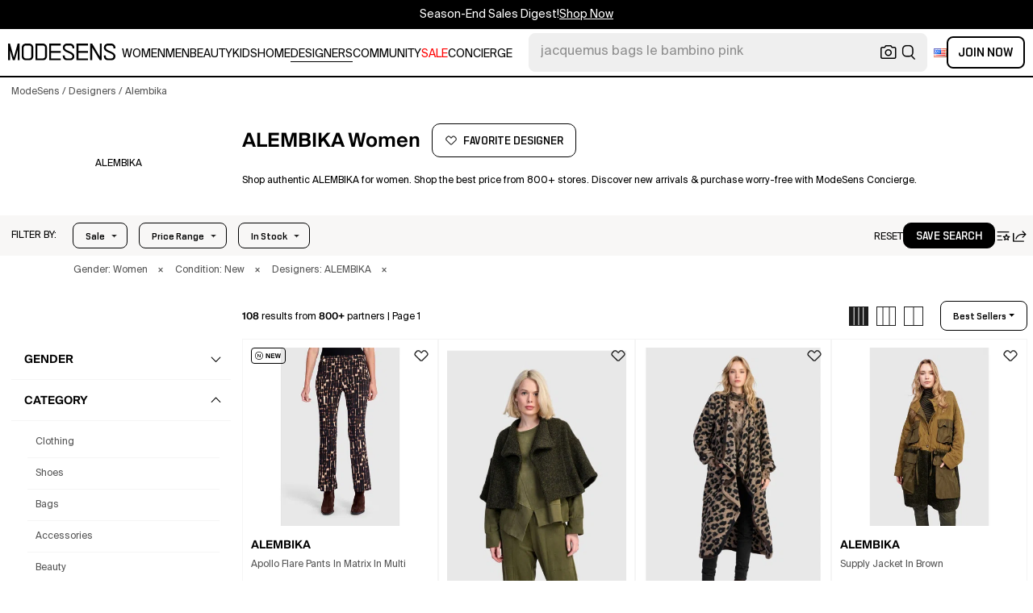

--- FILE ---
content_type: text/html; charset=utf-8
request_url: https://modesens.com/designers/alembika/
body_size: 109485
content:
<!doctype html>
<html data-n-head-ssr lang="en-us" class="lang-en " data-n-head="%7B%22lang%22:%7B%22ssr%22:%22en-us%22%7D,%22class%22:%7B%22ssr%22:%22lang-en%20%22%7D%7D">
  <head >
    <title>ALEMBIKA for Women  | ModeSens</title><meta data-n-head="ssr" charset="utf-8"><meta data-n-head="ssr" name="viewport" content="width=device-width, initial-scale=1.0, minimum-scale=1.0, maximum-scale=1.0, user-scalable=no"><meta data-n-head="ssr" name="ir-site-verification-token" value="-1470320165"><meta data-n-head="ssr" http-equiv="Content-Security-Policy" content="upgrade-insecure-requests"><meta data-n-head="ssr" property="og:type" content="website"><meta data-n-head="ssr" property="og:site_name" content="ModeSens"><meta data-n-head="ssr" property="fb:app_id" content="822420867799662"><meta data-n-head="ssr" name="theme-color" content="#FFF"><meta data-n-head="ssr" property="og:locale" content="en_us"><meta data-n-head="ssr" property="og:locale:alternate" content="en_US"><meta data-n-head="ssr" property="og:locale:alternate" content="zh_CN"><meta data-n-head="ssr" name="mobile-web-app-capable" content="yes"><meta data-n-head="ssr" name="apple-mobile-web-app-status-bar-style" content="default "><meta data-n-head="ssr" name="apple-itunes-app" content="app-id=976201094, app-argument=https://modesens.com/designers/alembika/"><meta data-n-head="ssr" name="google-play-app" content="app-id=com.modesens.androidapp"><meta data-n-head="ssr" data-hid="description" name="description" content="Shop authentic ALEMBIKA for women. Shop the best price from 800+ stores. Discover new arrivals &amp; purchase worry-free with ModeSens Concierge."><meta data-n-head="ssr" data-hid="twitter:url" name="twitter:url" content="https://modesens.com/designers/alembika/"><meta data-n-head="ssr" data-hid="twitter:title" name="twitter:title" content="ALEMBIKA for Women | ModeSens"><meta data-n-head="ssr" data-hid="twitter:description" name="twitter:description" content="Shop authentic ALEMBIKA for women. Shop the best price from 800+ stores. Discover new arrivals &amp; purchase worry-free with ModeSens Concierge."><meta data-n-head="ssr" data-hid="twitter:image:src" name="twitter:image:src" content="https://cdn.modesens.com/availability/alembika-apollo-flare-pants-black-113086606?w=400"><meta data-n-head="ssr" property="og:url" content="https://modesens.com/designers/alembika/"><meta data-n-head="ssr" property="og:title" content="ALEMBIKA for Women | ModeSens"><meta data-n-head="ssr" property="og:description" content="Shop authentic ALEMBIKA for women. Shop the best price from 800+ stores. Discover new arrivals &amp; purchase worry-free with ModeSens Concierge."><meta data-n-head="ssr" property="og:image" content="https://cdn.modesens.com/availability/alembika-apollo-flare-pants-black-113086606?w=400"><meta data-n-head="ssr" name="twitter:card" content="summary_large_image"><meta data-n-head="ssr" name="robots" content="max-image-preview:large"><meta data-n-head="ssr" property="og:image" content="https://cdn.modesens.com/availability/alembika-apollo-flare-pants-black-113086606?w=400"><meta data-n-head="ssr" property="og:image" content="https://cdn.modesens.com/availability/alembika-capulet-crop-jacket-brown-113178009?w=400"><meta data-n-head="ssr" property="og:image" content="https://cdn.modesens.com/availability/alembika-sable-cozy-draped-coat-animal-print-113086619?w=400"><meta data-n-head="ssr" property="og:image" content="https://cdn.modesens.com/availability/alembika-supply-jacket-brown-113178016?w=400"><meta data-n-head="ssr" property="og:image" content="https://cdn.modesens.com/availability/alembika-wildcard-cozy-jacket-brown-113086607?w=400"><meta data-n-head="ssr" property="og:image" content="https://cdn.modesens.com/availability/alembika-tash-long-coat-brown-113086608?w=400"><meta data-n-head="ssr" property="og:image" content="https://cdn.modesens.com/availability/alembika-vesper-cozy-moto-jacket-black-113086614?w=400"><meta data-n-head="ssr" property="og:image" content="https://cdn.modesens.com/availability/alembika-supply-jacket-black-113086617?w=400"><link data-n-head="ssr" rel="preconnect" href="https://cdn.modesens.com"><link data-n-head="ssr" rel="icon" type="image/png" sizes="32x32" href="https://cdn.modesens.com/static/img/20250910M_32x32.png"><link data-n-head="ssr" rel="icon" type="image/png" sizes="16x16" href="https://cdn.modesens.com/static/img/20250910M_16x16.png"><link data-n-head="ssr" rel="icon" type="image/png" sizes="48x48" href="https://cdn.modesens.com/static/img/20250910M_48x48.png"><link data-n-head="ssr" rel="icon" type="image/png" sizes="192x192" href="https://cdn.modesens.com/static/img/20250910M_192x192.png"><link data-n-head="ssr" rel="apple-touch-icon" type="image/png" sizes="167x167" href="https://cdn.modesens.com/static/img/20250910M_167x167.png"><link data-n-head="ssr" rel="apple-touch-icon" type="image/png" sizes="180x180" href="https://cdn.modesens.com/static/img/20250910M_180x180.png"><link data-n-head="ssr" rel="chrome-webstore-item" href="https://chrome.google.com/webstore/detail/cmfmhegpbogfmojekmidappigcfbgbcb"><link data-n-head="ssr" rel="manifest" href="/manifest.json"><link data-n-head="ssr" data-hid="canonical" rel="canonical" href="https://modesens.com/designers/alembika/"><link data-n-head="ssr" data-hid="next" rel="next" href="https://modesens.com/designers/alembika/?page=2"><link data-n-head="ssr" data-hid="alternate-hreflang-en-us" rel="alternate" href="https://modesens.com/designers/alembika/" hreflang="en-us"><link data-n-head="ssr" data-hid="alternate-hreflang-en-gb" rel="alternate" href="https://modesens.com/en-gb/designers/alembika/" hreflang="en-gb"><link data-n-head="ssr" data-hid="alternate-hreflang-zh-cn" rel="alternate" href="https://modesens.cn/designers/alembika/" hreflang="zh-cn"><link data-n-head="ssr" data-hid="alternate-hreflang-x-default" rel="alternate" href="https://modesens.com/designers/alembika/" hreflang="x-default"><link data-n-head="ssr" rel="preload" href="https://cdn.modesens.com/availability/alembika-apollo-flare-pants-black-113086606?w=400" as="image"><link data-n-head="ssr" rel="preload" href="https://cdn.modesens.com/availability/alembika-capulet-crop-jacket-brown-113178009?w=400" as="image"><link data-n-head="ssr" rel="preload" href="https://cdn.modesens.com/availability/alembika-sable-cozy-draped-coat-animal-print-113086619?w=400" as="image"><link data-n-head="ssr" rel="preload" href="https://cdn.modesens.com/availability/alembika-supply-jacket-brown-113178016?w=400" as="image"><link data-n-head="ssr" rel="preload" href="https://cdn.modesens.com/availability/alembika-wildcard-cozy-jacket-brown-113086607?w=400" as="image"><link data-n-head="ssr" rel="preload" href="https://cdn.modesens.com/availability/alembika-tash-long-coat-brown-113086608?w=400" as="image"><link data-n-head="ssr" rel="preload" href="https://cdn.modesens.com/availability/alembika-vesper-cozy-moto-jacket-black-113086614?w=400" as="image"><link data-n-head="ssr" rel="preload" href="https://cdn.modesens.com/availability/alembika-supply-jacket-black-113086617?w=400" as="image"><script data-n-head="ssr">(function(w,d,s,l,i){w[l]=w[l]||[];w[l].push({'gtm.start':
        new Date().getTime(),event:'gtm.js'});var f=d.getElementsByTagName(s)[0],
        j=d.createElement(s),dl=l!='dataLayer'?'&l='+l:'';j.async=true;j.src=
        'https://www.googletagmanager.com/gtm.js?id='+i+dl;f.parentNode.insertBefore(j,f);
        })(window,document,'script','dataLayer','GTM-5FPW2R8');</script><script data-n-head="ssr">
          window.ms_page_type = 'plpdesigner'
          window.dataLayer = window.dataLayer || [];
          function gtag(){dataLayer.push(arguments);}
          gtag('js', new Date());
          var uid = ''
          var email = '';
          var config_data = {}
          config_data.content_group = 'plpdesigner'
          config_data.exp_variant_string = ''
          config_data.screen_width = window.innerWidth
          if (uid) {
            config_data.user_id = uid
          }
          if (undefined) {
            config_data.cookie_flags = 'SameSite=None;Secure'
          }
          gtag('config', 'G-DJWKGXM3TP', config_data);
          if (uid) {
            gtag('set', 'user_properties', {
              user_level: ''
            })
          }
          function gtagEvent(eventName, parameters) {
            let _parameters = { ...parameters }
            if (!_parameters.page_type) {
              _parameters.page_type = window.$nuxt.$store.state.pageType || window.$nuxt.$route.path
            }
            if (uid && !_parameters.lsuid) {
              _parameters.lsuid = uid
            }
            let _eventName = undefined ? eventName + '_ex' : eventName
            gtag('event', _eventName, {
              ..._parameters
            })
          }
          //写cookies
          function setCookie(name, value, days = 30) {
            var exp = new Date()
            exp.setTime(exp.getTime() + days * 24 * 60 * 60 * 1000)
            document.cookie = name + '=' + encodeURIComponent(value) + ';expires=' + exp.toGMTString() + ';path=/'
          }

          //读取cookies
          function getCookie(name) {
            var reg = new RegExp('(^| )' + name + '=([^;]*)(;|$)')
            var arr = document.cookie.match(reg)
            if (arr) return decodeURIComponent(arr[2])
            else return null
          }

          //删除cookies
          function delCookie(name) {
            //获取cookie
            var data = getCookie(name)
            //如果获取到cookie则重新设置cookie的生存周期为过去时间
            if (data) {
              setCookie(name, data, -1)
            }
          }
          gtag('get', 'G-DJWKGXM3TP', 'session_id', id => {
            sessionStorage.setItem('ms_gsid', id)
            let key = 'gsid'
            let osid = getCookie(key)
            if (id && osid !== id) {
              delCookie(key)
              setCookie(key, id, 1)
            }
          })
          gtag('get', 'G-DJWKGXM3TP', 'client_id', id => {
            sessionStorage.setItem('ms_gcid', id)
            let key = 'gcid'
            let ocid = getCookie(key)
            if (id && ocid !== id) {
              delCookie(key)
              setCookie(key, id, 30)
            }
          })
          if (['paid_membership_landing', 'closetownermembership', 'cart'].includes(config_data.content_group)) {
            let view_page_info = getCookie('where_openpage') || ''
            if (view_page_info) {
              delCookie('where_openpage')
            }
            view_page_info = view_page_info ? view_page_info.split(';') : []
            let component_type = view_page_info[0] 
            let value = view_page_info[1]
            gtagEvent('view_page', {
              value_type: 'web',
              value,
              component_type,
              page_type: 'plpdesigner'
            })
          }
          </script><script data-n-head="ssr" data-hid="ldjson-schema" type="application/ld+json">{"@context":"https://schema.org","@type":"BreadcrumbList","itemListElement":[{"@type":"ListItem","position":1,"name":"ModeSens","item":"https://modesens.com/"},{"@type":"ListItem","position":2,"name":"Designers","item":"https://modesens.com/designers/"},{"@type":"ListItem","position":3,"name":"Alembika","item":"https://modesens.com/designers/alembika/"}]}</script><script data-n-head="ssr" data-hid="ldjson-schema" type="application/ld+json">{"@context":"https://schema.org/","@type":"ItemList","itemListElement":[{"@type":"Product","name":"Apollo Flare Pants In Matrix In Multi","offers":{"@type":"Offer","url":"/product/alembika-apollo-flare-pants-in-matrix-multi-124633499/","price":"128","priceCurrency":"USD","itemCondition":"http://schema.org/NewCondition","availability":"http://schema.org/InStock"},"image":"https://cdn.modesens.com/availability/alembika-apollo-flare-pants-black-113086606?w=400","brand":"ALEMBIKA","description":"Slightly flared pants are all the rage right now and these are no exception. Pair these with your favorite tee for a more casual look, or with your favorite button-up blouse for an evening out.This sleek ankle-length pant features a flattering flared silhouette, cut slim through the thigh and subtly opening at the hem for a polished finish. Crafted from stretchy matte jersey, it smooths the figure while allowing comfortable movement throughout the day. Designed with an elastic waistband for easy pull-on wear, it pairs effortlessly with tunics, knits, or coordinating separates. Made from 95% polyester and 5% elastane for a flexible, streamlined fit.","position":1},{"@type":"Product","name":"Capulet Crop Jacket In Brown","offers":{"@type":"Offer","url":"/product/alembika-capulet-crop-jacket-brown-120288994/","price":"164","priceCurrency":"USD","itemCondition":"http://schema.org/NewCondition","availability":"http://schema.org/InStock"},"image":"https://cdn.modesens.com/availability/alembika-capulet-crop-jacket-brown-113178009?w=400","brand":"ALEMBIKA","description":"A standout layer in the collection, this quilted jacket features a voluminous A-line cut and softly draped lapels. Its double-faced cotton blend provides cozy warmth without bulk, while taffeta accents lend a subtle sheen. Designed with oversized patch pockets and elongated sleeves, it delivers bold proportion with a relaxed feel. Our XS-XL styles are intentionally oversized. Designed for attitude, not just fit, they are a state of mind. When in doubt, we recommend sizing down. Soft double-sided quilted knit with taffeta accents A-line silhouette, below hip length Open front with swingy reinforced lapels, oversized patch front pockets","position":2},{"@type":"Product","name":"Sable Cozy Draped Coat In Animal Print","offers":{"@type":"Offer","url":"/product/alembika-sable-cozy-draped-coat-animal-print-120193729/","price":"252","priceCurrency":"USD","itemCondition":"http://schema.org/NewCondition","availability":"http://schema.org/InStock"},"image":"https://cdn.modesens.com/availability/alembika-sable-cozy-draped-coat-animal-print-113086619?w=400","brand":"ALEMBIKA","description":"The Sable Coat brings ease and movement to cool-weather dressing with its flowing A-line shape and soft draped lapels. Crafted in cozy brushed knit with a subtle leopard print, it balances structure with fluidity. The open front design, set-in sleeves, and patch pockets make it both practical and polished for layering over any outfit. Relaxed, fitted in shoulders Cozy brushed knit; due to the nature of this fabric we recommend a layer for those with sensitive skin A-line silhouette, mid-calf length Open front with draped lapels Patch front pockets, jacket is unlined","position":3},{"@type":"Product","name":"Supply Jacket In Brown","offers":{"@type":"Offer","url":"/product/alembika-supply-jacket-brown-120289001/","price":"219","priceCurrency":"USD","itemCondition":"http://schema.org/NewCondition","availability":"http://schema.org/InStock"},"image":"https://cdn.modesens.com/availability/alembika-supply-jacket-brown-113178016?w=400","brand":"ALEMBIKA","description":"This oversized jacket plays with proportion and texture, combining a straight silhouette with boxy dropped shoulders and extra long sleeves. Quilted and taffeta panels punctuate the brushed cotton blend, offering subtle contrast and warmth. Finished with front patch pockets, side slits, and button front, it layers with ease over anything from knits to woven separates. Our XS-XL styles are intentionally oversized. Designed for attitude, not just fit, they are a state of mind. When in doubt, we recommend sizing down. Soft quilted bodice with brushed knit skirting and taffeta accents Straight silhouette, knee length Button down, oversized patch front pockets, side slits, unlined","position":4},{"@type":"Product","name":"Wildcard Cozy Jacket In Brown","offers":{"@type":"Offer","url":"/product/alembika-wildcard-cozy-jacket-brown-120193717/","price":"183","priceCurrency":"USD","itemCondition":"http://schema.org/NewCondition","availability":"http://schema.org/InStock"},"image":"https://cdn.modesens.com/availability/alembika-wildcard-cozy-jacket-brown-113086607?w=400","brand":"ALEMBIKA","description":"This unlined statement jacket pairs plush comfort with a bold leopard motif. Its boxy shape and raglan sleeves give it a relaxed drape, while a single-button closure and oversized collar offer cozy flair. Perfect for layering when you want softness and standout appeal. Loose fit from shoulders to hem Cozy brushed knit; due to the nature of this fabric we recommend a layer for those with sensitive skin Boxy A-line silhouette, cropped length Oversized front lapels, single button at waist Side pockets, unlined","position":5},{"@type":"Product","name":"Tash Long Coat In Brown","offers":{"@type":"Offer","url":"/product/alembika-tash-long-coat-brown-120193718/","price":"219","priceCurrency":"USD","itemCondition":"http://schema.org/NewCondition","availability":"http://schema.org/InStock"},"image":"https://cdn.modesens.com/availability/alembika-tash-long-coat-brown-113086608?w=400","brand":"ALEMBIKA","description":"Tailored yet soft, this coat features a classic A-line cut that tapers subtly from shoulder to hem. The brushed knit offers tactile warmth, while the fold-over high collar and button-down front add modern versatility. A seasonless staple designed to complement a range of looks and layers. Classic fit, skims the shoulders and bust, tapers out at waist Cozy brushed knit with quilted sleeves; due to the nature of this fabric we recommend a layer for those with sensitive skin Gentle A-line silhouette, mid-calf length Three buttons from neck to waist, side pockets, jacket is unlined High neck that can be folded down","position":6},{"@type":"Product","name":"Vesper Cozy Moto Jacket In Black","offers":{"@type":"Offer","url":"/product/alembika-vesper-cozy-moto-jacket-black-120193724/","price":"228","priceCurrency":"USD","itemCondition":"http://schema.org/NewCondition","availability":"http://schema.org/InStock"},"image":"https://cdn.modesens.com/availability/alembika-vesper-cozy-moto-jacket-black-113086614?w=400","brand":"ALEMBIKA","description":"The Vesper Jacket brings moto inspiration into soft, cozy territory. Designed in a heathered knit with brushed texture, it features a foldover collar and clean boxy cut that hits at the hip. Lightweight yet warm, ideal for layering or solo wear. Relaxed from shoulders to hem Cozy brushed knit; due to the nature of this fabric we recommend a layer for those with sensitive skin Boxy silhouette, hip length Relaxed long sleeve Oversized foldover collar Single button at collar Side pockets","position":7},{"@type":"Product","name":"Supply Jacket In Black","offers":{"@type":"Offer","url":"/product/alembika-supply-jacket-black-120193727/","price":"219","priceCurrency":"USD","itemCondition":"http://schema.org/NewCondition","availability":"http://schema.org/InStock"},"image":"https://cdn.modesens.com/availability/alembika-supply-jacket-black-113086617?w=400","brand":"ALEMBIKA","description":"This oversized jacket plays with proportion and texture, combining a straight silhouette with boxy dropped shoulders and extra long sleeves. Quilted and taffeta panels punctuate the brushed cotton blend, offering subtle contrast and warmth. Finished with front patch pockets, side slits, and button front, it layers with ease over anything from knits to woven separates. Our XS-XL styles are intentionally oversized. Designed for attitude, not just fit, they are a state of mind. When in doubt, we recommend sizing down. Soft quilted bodice with brushed knit skirting and taffeta accents Straight silhouette, knee length Button down, oversized patch front pockets, side slits, unlined","position":8},{"@type":"Product","name":"Boogie Cozy Jacket In Pink","offers":{"@type":"Offer","url":"/product/alembika-boogie-cozy-jacket-pink-120193731/","price":"183","priceCurrency":"USD","itemCondition":"http://schema.org/NewCondition","availability":"http://schema.org/InStock"},"image":"https://cdn.modesens.com/availability/alembika-boogie-cozy-jacket-pink-113086621?w=400","brand":"ALEMBIKA","description":"A cropped companion for cooler days, the Boogie Jacket delivers bold structure with a boxy A-line shape and oversized lapels. The cozy brushed knit drapes softly while maintaining its shape, and the cropped cut makes it ideal for layering over tunics or dresses. Floral patterning brings a playful edge to the clean construction. Loose fit from shoulders to hem Cozy brushed knit; due to the nature of this fabric we recommend a layer for those with sensitive skin Boxy A-line silhouette, cropped length Oversized front lapels, single button at waist Side pockets, unlined","position":9},{"@type":"Product","name":"Jamboree Cozy Draped Coat In Pink","offers":{"@type":"Offer","url":"/product/alembika-jamboree-cozy-draped-coat-pink-120193734/","price":"252","priceCurrency":"USD","itemCondition":"http://schema.org/NewCondition","availability":"http://schema.org/InStock"},"image":"https://cdn.modesens.com/availability/alembika-jamboree-cozy-draped-coat-pink-113086624?w=400","brand":"ALEMBIKA","description":"This draped coat is cut from a cozy floral knit and shaped in a soft A-line silhouette. An open front and flowing lapels enhance its unstructured ease, while patch pockets offer practicality. Designed for layering with plush, unlined warmth. Relaxed, fitted in shoulders Cozy brushed knit; due to the nature of this fabric we recommend a layer for those with sensitive skin A-line silhouette, mid-calf length Open front with draped lapels Patch front pockets, jacket is unlined","position":10},{"@type":"Product","name":"Myre Cozy Flounce Jacket In Black","offers":{"@type":"Offer","url":"/product/alembika-myre-cozy-flounce-jacket-black-122837558/","price":"335","priceCurrency":"USD","itemCondition":"http://schema.org/NewCondition","availability":"http://schema.org/InStock"},"image":"https://cdn.modesens.com/availability/alembika-myre-cozy-flounce-jacket-115782958?w=400","brand":"ALEMBIKA","description":"This cozy knit jacket features a softly flared cut with a flowing asymmetrical hem that adds gentle motion. Its brushed texture feels plush while the buttoned front and collarless neckline keep things refined. Ideal for layering in cooler weather. Classic fit, skims shoulders and bust, true to size Cozy brushed knit; due to the nature of this fabric we recommend a layer for those with sensitive skin 45% Wool + 30% Polyester + 25% Acrylic A-line silhouette with swingy handkerchief hem, hip length Button front","position":11},{"@type":"Product","name":"Hot Stuff Flounce Jacket In Brown","offers":{"@type":"Offer","url":"/product/alembika-hot-stuff-flounce-jacket-brown-122837561/","price":"335","priceCurrency":"USD","itemCondition":"http://schema.org/NewCondition","availability":"http://schema.org/InStock"},"image":"https://cdn.modesens.com/availability/alembika-hot-stuff-flounce-jacket-gold-115782961?w=400","brand":"ALEMBIKA","description":"This metallic knit jacket offers a modern twist with a handkerchief hem that moves with subtle flair. The fit skims the frame with a softly flared cut that falls to the hip. A collarless neckline and tonal buttons finish the look with quiet refinement. Classic fit, skims shoulders and bust, true to size Metallic midweight sweater knit 77% Cotton + 15% Polyester + 5% Viscose + 3% Elastane A-line silhouette with swingy handkerchief hem, hip length Button front","position":12},{"@type":"Product","name":"Nightfall Moto Jacket In Multi","offers":{"@type":"Offer","url":"/product/alembika-nightfall-moto-jacket-multi-122837559/","price":"335","priceCurrency":"USD","itemCondition":"http://schema.org/NewCondition","availability":"http://schema.org/InStock"},"image":"https://cdn.modesens.com/availability/alembika-nightfall-moto-jacket-pink-115782959?w=400","brand":"ALEMBIKA","description":"A cropped layer with edge and elegance. The moto-inspired shape is reimagined in shimmering brocade for a look that balances polish and boldness. Dramatic lapels frame the face and button at the neck or wear open for a softer drape. Slightly boxy with subtle movement. Our XS-XL styles are intentionally oversized. Designed for attitude, not just fit. When in doubt, we recommend sizing down. Boxy A-line silhouette, cropped length 100% Polyester Oversized lapels can be worn high or draped Button at neck with hidden interior button","position":13},{"@type":"Product","name":"Finch Cardigan In Brown","offers":{"@type":"Offer","url":"/product/alembika-finch-cardigan-brown-122409549/","price":"180","priceCurrency":"USD","itemCondition":"http://schema.org/NewCondition","availability":"http://schema.org/InStock"},"image":"https://cdn.modesens.com/availability/alembika-finch-cardigan-multi-115323723?w=400","brand":"ALEMBIKA","description":"With its softly boxy shape and cozy texture, this cardigan is a smart layering piece. Designed with side slits for movement and a plunging neckline for versatile styling, it balances relaxed comfort with elevated detail. Shell buttons and ribbed accents finish the look with refined texture. Relaxed fit from shoulders to hem, fits up to a US size 12 Midweight slightly fuzzy sweater knit with light stretch 57% Acrylic + 29% Polyamide + 7% Wool + 7% Viscose Boxy silhouette, cropped length with wide side slits Wide plunging v-neck, relaxed drop shoulder long sleeves Rolled cuffs, ribbed details, shell buttons","position":14},{"@type":"Product","name":"Cloud Wrap Cardigan In Brown","offers":{"@type":"Offer","url":"/product/alembika-cloud-wrap-cardigan-brown-120288982/","price":"164","priceCurrency":"USD","itemCondition":"http://schema.org/NewCondition","availability":"http://schema.org/InStock"},"image":"https://cdn.modesens.com/availability/alembika-cloud-wrap-cardigan-brown-113177997?w=400","brand":"ALEMBIKA","description":"This modern wrap cardigan offers structured softness in a midweight knit with a plush interior. Cut in a flattering A-line shape, it features gently draped lapels and a self-belt to define the waist. Set-in sleeves and practical side pockets round out this elevated layering piece, perfect indoors or out. Slim, relaxed fit in shoulders and bust Cozy midweight terry-feel knit with fuzzy inside A-line silhouette, mid length Draped front lapels, belted at waist, side pockets","position":15},{"@type":"Product","name":"Ashen Cozy Draped Vest In Black","offers":{"@type":"Offer","url":"/product/alembika-ashen-cozy-draped-vest-black-120193707/","price":"228","priceCurrency":"USD","itemCondition":"http://schema.org/NewCondition","availability":"http://schema.org/InStock"},"image":"https://cdn.modesens.com/availability/alembika-ashen-cozy-draped-vest-black-113086597?w=400","brand":"ALEMBIKA","description":"Dramatic draping meets practical layering in this oversized vest, designed with a soft brushed knit and exaggerated lapels that flow open at the front. Its mid-length cut and deep armholes make it ideal over fitted knits or lightweight tees. Finished with patch pockets and contrast trim for a modern edge, it adds cozy structure to everyday looks. Our XS-XL styles are intentionally oversized. Designed for attitude, not just fit, they are a state of mind. When in doubt, we recommend sizing down. Cozy brushed knit; due to the nature of this fabric we recommend a layer for those with sensitive skin A-line silhouette, mid length Sleeveless with deep arm holes Oversized draped front lapels, open front Patch side pockets, contrast piping","position":16},{"@type":"Product","name":"Sirocco Crewneck Top In Green","offers":{"@type":"Offer","url":"/product/alembika-sirocco-crewneck-top-green-120193703/","price":"111","priceCurrency":"USD","itemCondition":"http://schema.org/NewCondition","availability":"http://schema.org/InStock"},"image":"https://cdn.modesens.com/availability/alembika-sirocco-crewneck-top-green-113086593?w=400","brand":"ALEMBIKA","description":"Boxy and bold, the Sirocco Crewneck Top pairs cotton slub texture with drop shoulder sleeves and an asymmetrical hem. Relaxed in attitude, it brings laid-back drama to your everyday rotation. Our XS-XL styles are are intentionally oversized. Designed for attitude, not just fit, they are a state of mind. When in doubt, we recommend sizing down. Stretchy, substantial cotton slub knit Boxy silhouette, hip length Relaxed drop shoulder long sleeves with split cuff Asymmetrical hem with split","position":17},{"@type":"Product","name":"Washed Iconic Stretch Jeans In Brown","offers":{"@type":"Offer","url":"/product/alembika-washed-iconic-stretch-jeans-brown-120289000/","price":"300","priceCurrency":"USD","itemCondition":"http://schema.org/NewCondition","availability":"http://schema.org/InStock"},"image":"https://cdn.modesens.com/availability/alembika-washed-iconic-stretch-jeans-brown-113178015?w=400","brand":"ALEMBIKA","description":"The Washed Iconic Stretch Jeans in Brown offer a mellow hue with a softly structured shape. The cut stays slim through the hips and thighs with a gentle taper, allowing easy movement without cling. With a pull-on waist, soft denim, and worn-in wash, they're the ultimate in laid-back sophistication. Relaxed mid-rise slim jean, full length Stretch cotton blend denim Drawstring stretch waist, mock fly Side pockets, yoked back with patch pockets","position":18},{"@type":"Product","name":"Tessera Maxi Dress In Brown","offers":{"@type":"Offer","url":"/product/alembika-tessera-maxi-dress-brown-120193730/","price":"324","priceCurrency":"USD","itemCondition":"http://schema.org/NewCondition","availability":"http://schema.org/InStock"},"image":"https://cdn.modesens.com/availability/alembika-tessera-maxi-dress-brown-113086620?w=400","brand":"ALEMBIKA","description":"Draping beautifully in a crepe-textured woven, the Tessera Maxi Dress merges tailored polish with easy movement. Its drop waist and flowing A-line silhouette create subtle structure, while set-in sleeves and a classic collar elevate the look. A partial placket and side pockets add functional appeal. Wear it layered or solo - this maxi silhouette transitions seamlessly from season to season. Relaxed fit through shoulders and bust, falls into generous skirting Woven with crepe texture Drop waist a-line silhouette, maxi length Button cuffs. foldover collar with half button placet, side pockets","position":19},{"@type":"Product","name":"Neula Mockneck Top In Black","offers":{"@type":"Offer","url":"/product/alembika-neula-mockneck-top-black-120193709/","price":"128","priceCurrency":"USD","itemCondition":"http://schema.org/NewCondition","availability":"http://schema.org/InStock"},"image":"https://cdn.modesens.com/availability/alembika-neula-mockneck-top-black-113086599?w=400","brand":"ALEMBIKA","description":"Designed to be tucked, scrunched, or left loose, this mockneck top adapts to how you move. The boxy tunic silhouette is balanced by slim lower sleeves for a flattering line, while the printed stretch knit offers softness and flexibility. Ideal for layering or on its own with statement trousers. Relaxed fit from shoulders to hem Stretchy, slinky matte jersey Boxy fit that tapers in slightly at hips Tunic length, meant to be tucked in or worn scrunched at hips Drop shoulder sleeves, fitted from elbow to cuff Mock neck","position":20},{"@type":"Product","name":"Baroque Draped Dress In Black","offers":{"@type":"Offer","url":"/product/alembika-baroque-draped-dress-black-120193710/","price":"361","priceCurrency":"USD","itemCondition":"http://schema.org/NewCondition","availability":"http://schema.org/InStock"},"image":"https://cdn.modesens.com/availability/alembika-baroque-draped-dress-black-113086600?w=400","brand":"ALEMBIKA","description":"Fluid and expressive, this maxi dress features a generous A-line shape that moves with ease. The silky woven fabric adds substance without weight, while clean lines and a plunging V-neck offer a refined counterpoint to the draped volume. Relaxed from shoulder to hem, true to size Silky and substantial woven fabric Generous a-line silhouette, maxi length Side pockets","position":21},{"@type":"Product","name":"Chroma Babydoll Shirtdress In Silver","offers":{"@type":"Offer","url":"/product/alembika-chroma-babydoll-shirtdress-silver-120193714/","price":"278","priceCurrency":"USD","itemCondition":"http://schema.org/NewCondition","availability":"http://schema.org/InStock"},"image":"https://cdn.modesens.com/availability/alembika-chroma-babydoll-shirtdress-silver-113086604?w=400","brand":"ALEMBIKA","description":"This shimmering shirtdress brings playful structure to a relaxed fit. Cut from a crinkled metallic fabric, it flows from a gathered babydoll waist into a generous skirt. Tailored details include button cuffs and a foldover collar, balanced by soft, swingy volume. Relaxed fit from shoulders to hem Crinkled shimmery woven fabric with textured metallic feel A-line silhouette, midi length Button cuffs. foldover collar with half button placet, side pockets, babydoll waist","position":22},{"@type":"Product","name":"Cairn Mesh Swing Top In Brown","offers":{"@type":"Offer","url":"/product/alembika-cairn-mesh-swing-top-brown-120193722/","price":"181","priceCurrency":"USD","itemCondition":"http://schema.org/NewCondition","availability":"http://schema.org/InStock"},"image":"https://cdn.modesens.com/availability/alembika-cairn-mesh-swing-top-brown-113086612?w=400","brand":"ALEMBIKA","description":"This swingy mesh tunic brings volume and softness to the spotlight. Tiered raw-edge ruffles cascade below a draped mock neck, creating depth without weight. A playful yet polished piece, complete with a coordinating slip. Relaxed fit, classic fit in bust and shoulders Stretchy sheer mesh with burnout velvet dots Slip included Draped mock neck Raw-edge tiered ruffles, generous skirting","position":23},{"@type":"Product","name":"Layering Long Tee In Multi","offers":{"@type":"Offer","url":"/product/alembika-layering-long-tee-multi-120288989/","price":"121","priceCurrency":"USD","itemCondition":"http://schema.org/NewCondition","availability":"http://schema.org/InStock"},"image":"https://cdn.modesens.com/availability/alembika-layering-long-tee-multi-113178004?w=400","brand":"ALEMBIKA","description":"Designed to wear solo or under layers, this striped tunic tee is cut with a slim fit that follows the body through the hips. The sleek silhouette is shaped with set-in long sleeves and crafted in soft, stretchy viscose jersey. Ideal as a base for structured jackets or statement toppers, it also works on its own with jeans or skirts. Relaxed slim fit, fitted through thigh Stretchy jersey knit Straight silhouette, tunic length","position":24},{"@type":"Product","name":"Piped Cozy Draped Vest In Pink","offers":{"@type":"Offer","url":"/product/alembika-piped-cozy-draped-vest-pink-120288996/","price":"181","priceCurrency":"USD","itemCondition":"http://schema.org/NewCondition","availability":"http://schema.org/InStock"},"image":"https://cdn.modesens.com/availability/alembika-piped-cozy-draped-vest-pink-113178011?w=400","brand":"ALEMBIKA","description":"This cozy layering vest brings soft structure and visual interest to your wardrobe. Its draped lapels and floral pattern play with proportion, while contrast piping defines the A-line silhouette. The open front design makes it easy to throw on over dresses or knits with effortless flair. Our XS-XL styles are are intentionally oversized. Designed for attitude, not just fit, they are a state of mind. When in doubt, we recommend sizing down. Cozy brushed knit; due to the nature of this fabric we recommend a layer for those with sensitive skin A-line silhouette, mid length Sleeveless with deep arm holes Oversized draped front lapels Patch side pockets, contrast piping","position":25},{"@type":"Product","name":"Eclipse Relaxed Cocoon Dress In Black","offers":{"@type":"Offer","url":"/product/alembika-eclipse-relaxed-cocoon-dress-black-120193711/","price":"292","priceCurrency":"USD","itemCondition":"http://schema.org/NewCondition","availability":"http://schema.org/InStock"},"image":"https://cdn.modesens.com/availability/alembika-eclipse-relaxed-cocoon-dress-black-113086601?w=400","brand":"ALEMBIKA","description":"Designed for ease and elegance, this softly structured cocoon dress balances refined tailoring with a relaxed feel. Made from textured crinkled taffeta, it features velvet dot detailing and thoughtful shaping through the shoulder and bust. Finished with a foldover collar and hidden pockets. Relaxed, fitted in shoulders and bust Crinkled taffeta with burnout velvet dots Cocoon silhouette, knee length Foldover collar, half button placket, side pockets","position":26},{"@type":"Product","name":"Fatima Draped Top In Black","offers":{"@type":"Offer","url":"/product/alembika-fatima-draped-top-black-120193719/","price":"241","priceCurrency":"USD","itemCondition":"http://schema.org/NewCondition","availability":"http://schema.org/InStock"},"image":"https://cdn.modesens.com/availability/alembika-fatima-draped-top-black-113086609?w=400","brand":"ALEMBIKA","description":"Romantic yet wearable, this swingy poet blouse is cut from featherlight viscose for a soft drape and subtle sheen. Statement raglan sleeves bring vintage flair, while the tie neckline offers adjustable coverage. Perfect with slim trousers or layered under a vest. Our XS-XL styles are intentionally oversized. Designed for attitude, not just fit, they are a state of mind. When in doubt, we recommend sizing down. Silky woven fabric Boxy silhouette with a little swing, just below hip length Oversized 3/4 length raglan puff sleeves Deep V-neck with tie closure; for more coverage a cami is recommended","position":27},{"@type":"Product","name":"Sprig Mesh Dress In Black","offers":{"@type":"Offer","url":"/product/alembika-sprig-mesh-dress-black-120193720/","price":"216","priceCurrency":"USD","itemCondition":"http://schema.org/NewCondition","availability":"http://schema.org/InStock"},"image":"https://cdn.modesens.com/availability/alembika-sprig-mesh-dress-black-113086610?w=400","brand":"ALEMBIKA","description":"Light as air with a dramatic silhouette, this sheer mesh maxi dress floats with every step. The ruffled babydoll waist and delicate velvet dots lend playful volume, while the included slip and raw-edge details keep the look effortlessly modern. Relaxed fit from bust to hem Stretchy, sheer mesh with velvet dots Slip dress included A-line with ruffled babydoll waist, maxi length Side pockets, raw hem detailing","position":28},{"@type":"Product","name":"Fen Mesh Dress In Multi","offers":{"@type":"Offer","url":"/product/alembika-fen-mesh-dress-multi-120193735/","price":"219","priceCurrency":"USD","itemCondition":"http://schema.org/NewCondition","availability":"http://schema.org/InStock"},"image":"https://cdn.modesens.com/availability/alembika-fen-mesh-dress-multi-113086625?w=400","brand":"ALEMBIKA","description":"This semi-sheer mesh dress offers a romantic silhouette with subtle edge. Cut in a classic fit through the shoulders and bust, the stretch mesh skims the body before flowing into a slightly flared hem. Velvet polka dots and raw-edge ruffles add tactile interest, and a full-length slip provides comfortable coverage. An easy option for layering or dressing up. Classic fit, fitted in shoulders and bust Stretchy mesh with velvet dots Slight a-line silhouette, maxi length Slip dress included, side pockets, raw edge ruffles","position":29},{"@type":"Product","name":"Eph Mesh Top In Green","offers":{"@type":"Offer","url":"/product/alembika-eph-mesh-top-green-120288984/","price":"180","priceCurrency":"USD","itemCondition":"http://schema.org/NewCondition","availability":"http://schema.org/InStock"},"image":"https://cdn.modesens.com/availability/alembika-eph-mesh-top-brown-113177999?w=400","brand":"ALEMBIKA","description":"This romantic mesh tunic blends structured shape with soft movement. Tiered ruffles flow from the A-line cut, and a draped mock neck adds elevated dimension. Sheer yet substantial, it includes a slip for coverage. Wear it to introduce texture and drama to everyday layering. Relaxed fit, classic fit in bust and shoulders Stretchy, sheer mesh with velvet dots Slip included A-line tunic Raw-edge tiered ruffles, generous skirting","position":30},{"@type":"Product","name":"Cosmo Cozy Pullover In Pink","offers":{"@type":"Offer","url":"/product/alembika-cosmo-cozy-pullover-pink-120288998/","price":"174","priceCurrency":"USD","itemCondition":"http://schema.org/NewCondition","availability":"http://schema.org/InStock"},"image":"https://cdn.modesens.com/availability/alembika-cosmo-cozy-pullover-pink-113178013?w=400","brand":"ALEMBIKA","description":"This oversized pullover delivers cozy warmth and everyday edge in equal measure. Cut with a boxy silhouette and tunic length, it features raglan sleeves, a dramatic funnel neck, and roomy kangaroo pockets. Its brushed texture adds tactile interest and comfort with bold flair. Our XS-XL styles are intentionally oversized. Designed for attitude, not just fit, they are a state of mind. When in doubt, we recommend sizing down. Cozy brushed knit; due to the nature of this fabric we recommend a layer for those with sensitive skin Boxy silhouette, tunic length Draped funnel neck Kangaroo front pockets, side slits","position":31},{"@type":"Product","name":"Lola Heart Tee In Multi","offers":{"@type":"Offer","url":"/product/alembika-lola-heart-tee-multi-120193700/","price":"171","priceCurrency":"USD","itemCondition":"http://schema.org/NewCondition","availability":"http://schema.org/InStock"},"image":"https://cdn.modesens.com/availability/alembika-lola-heart-tee-multi-113086590?w=400","brand":"ALEMBIKA","description":"This playful tee features a relaxed cut and soft jersey knit with a subtle shine. A knit metallic heart detail adds a hint of whimsy, while the dolman sleeves and crewneck keep the silhouette casual. Ideal for layering or wearing solo with everyday separates. Our XS-XL styles are intentionally oversized. Designed for attitude, not just fit. When in doubt, we recommend sizing down. Soft stretchy midweight jersey knit with metallic knit heart accent Boxy silhouette, hip length Dolman short sleeves","position":32},{"@type":"Product","name":"Frond Mesh Tunic In Multi","offers":{"@type":"Offer","url":"/product/alembika-frond-mesh-tunic-multi-120193702/","price":"199","priceCurrency":"USD","itemCondition":"http://schema.org/NewCondition","availability":"http://schema.org/InStock"},"image":"https://cdn.modesens.com/availability/alembika-frond-mesh-tunic-multi-113086592?w=400","brand":"ALEMBIKA","description":"Sheer with intention, this tunic plays with proportion in soft mesh. The generous A-line cut flows freely, with raw-edge details and a rounded hem that add motion. Includes a matching slip for confident coverage. Our XS-XL styles are intentionally oversized. Designed for attitude, not just fit, they are a state of mind. When in doubt, we recommend sizing down. Stretchy sheer mesh with burnout velvet dots Slip included Generous a-line, tunic length Raw-edge hem, generous skirting, rounded hem","position":33},{"@type":"Product","name":"Neura Cocoon Dress In Black","offers":{"@type":"Offer","url":"/product/alembika-neura-cocoon-dress-black-120193705/","price":"201","priceCurrency":"USD","itemCondition":"http://schema.org/NewCondition","availability":"http://schema.org/InStock"},"image":"https://cdn.modesens.com/availability/alembika-neura-cocoon-dress-black-113086595?w=400","brand":"ALEMBIKA","description":"With its signature cocoon shape, this dress offers a sculptural silhouette that flatters while allowing for movement. The pieced construction adds subtle texture, while the stretchy knit fabric flows easily over the body. Finished with a deep V-neck and discreet back slit, it's both refined and relaxed. Fitted in shoulders and bust, tapers out at waist into swingy skirting Stretchy, slinky knit Cocoon silhouette, midi length Reinforced v-neck, side pockets, back slit","position":34},{"@type":"Product","name":"Christine Shirt Dress In Black","offers":{"@type":"Offer","url":"/product/alembika-christine-shirt-dress-black-120193699/","price":"212","priceCurrency":"USD","itemCondition":"http://schema.org/NewCondition","availability":"http://schema.org/InStock"},"image":"https://cdn.modesens.com/availability/alembika-christine-shirt-dress-black-113086589?w=400","brand":"ALEMBIKA","description":"Made in a crisp woven taffeta with textured jacquard detailing at the hem, this relaxed shirt dress is fitted across bust and shoulders with tailored seaming, then flares out at waist and falls into cocoon skirting. Foldover collar with half button placket, three quarter length sleeves, side pockets, knee length. Relaxed fit Woven taffeta Cocoon silhouette, midi length Side pockets Half button placket","position":35},{"@type":"Product","name":"Fierce Iconic Stretch Jeans In Animal Print","offers":{"@type":"Offer","url":"/product/alembika-fierce-iconic-stretch-jeans-animal-print-120193732/","price":"244","priceCurrency":"USD","itemCondition":"http://schema.org/NewCondition","availability":"http://schema.org/InStock"},"image":"https://cdn.modesens.com/availability/alembika-leopard-print-slim-fit-stretch-jeans-103917003?w=400","brand":"ALEMBIKA","description":"With a wild twist on our best-selling silhouette, the Leopard Iconic Stretch Jeans offer playful polish with every step. The lean, relaxed shape is anchored by a stretchy waistband and tapered leg, making them easy to wear all day. The tonal leopard print adds texture and flair while staying perfectly wearable. Relaxed mid-rise slim jean, full length Stretch cotton blend denim with coated finish Drawstring stretch waist, mock fly Side pockets, yoked back with patch pockets","position":36},{"@type":"Product","name":"Metallic Boyfriend Jogger Jeans In Silver","offers":{"@type":"Offer","url":"/product/alembika-metallic-boyfriend-jogger-jeans-silver-120193733/","price":"183","priceCurrency":"USD","itemCondition":"http://schema.org/NewCondition","availability":"http://schema.org/InStock"},"image":"https://cdn.modesens.com/availability/alembika-metallic-boyfriend-jogger-jeans-silver-113086623?w=400","brand":"ALEMBIKA","description":"Cut in our signature harem-jogger silhouette, these metallic jeans offer subtle shine with a touch of edge. The softly crackled finish brings a dimensional look to classic stretch denim. With elastic cuffs and a drawstring waist, they blend casual polish with high-impact texture. Ideal for day-to-night versatility. Loose at hips with drop crotch, slimmer fit in leg Stretch cotton blend denim wth crackled metallic finish Harem-style jeans with slim jogger leg Full length, mid rise Drawstring stretch waist, mock fly Side pockets, back pockets, gathered elastic at back cuff","position":37},{"@type":"Product","name":"Splatter Iconic Stretch Jeans In Gray","offers":{"@type":"Offer","url":"/product/alembika-splatter-iconic-stretch-jeans-gray-120288987/","price":"244","priceCurrency":"USD","itemCondition":"http://schema.org/NewCondition","availability":"http://schema.org/InStock"},"image":"https://cdn.modesens.com/availability/alembika-splatter-iconic-stretch-jeans-gray-113178002?w=400","brand":"ALEMBIKA","description":"Slim fit, fitted in hips and waist and stays close to the leg Relaxed mid-rise slim jean, full length Stretch cotton blend denim with coated finish Drawstring stretch waist, mock fly Side pockets, yoked back with patch pockets","position":38},{"@type":"Product","name":"Essential Pockets Cocoon Dress In Black","offers":{"@type":"Offer","url":"/product/alembika-essential-pockets-cocoon-dress-black-122409556/","price":"265","priceCurrency":"USD","itemCondition":"http://schema.org/NewCondition","availability":"http://schema.org/InStock"},"image":"https://cdn.modesens.com/availability/alembika-essential-pockets-cocoon-dress-black-115323730?w=400","brand":"ALEMBIKA","description":"Our best-selling signature cocoon silhouette features a V-neck, long sleeves and a roomy bottom with hidden pockets. No matter what shape or size, this flattering style celebrates your alluring charm.&nbsp;Don't leave home without it! Fitted in shoulders and bust, tapers out at waist into swingy skirting Substantial & smoothing midweight jersey knit Cocoon silhouette, midi length Reinforced v-neck, side pockets, back slit","position":39},{"@type":"Product","name":"Bramble Mesh Cocoon Dress In Green","offers":{"@type":"Offer","url":"/product/alembika-bramble-mesh-cocoon-dress-green-122837554/","price":"416","priceCurrency":"USD","itemCondition":"http://schema.org/NewCondition","availability":"http://schema.org/InStock"},"image":"https://cdn.modesens.com/availability/alembika-bramble-mesh-cocoon-dress-brown-115782954?w=400","brand":"ALEMBIKA","description":"This cocoon dress plays with texture and transparency in stretchy mesh dotted with velvet. The easy silhouette is soft through the middle with subtle shape at the hem. A lightweight layer that moves with grace and pairs well with the included slip. Relaxed fit, skims shoulders and bust, true to size Stretchy, sheer mesh with velvet dots 90% Nylon + 10% Elastane Cocoon silhouette, midi length Slip dress included","position":40},{"@type":"Product","name":"Bosquet A-line Dress In Green","offers":{"@type":"Offer","url":"/product/alembika-bosquet-a-line-dress-green-122837556/","price":"390","priceCurrency":"USD","itemCondition":"http://schema.org/NewCondition","availability":"http://schema.org/InStock"},"image":"https://cdn.modesens.com/availability/alembika-bosquet-a-line-dress-brown-115782956?w=400","brand":"ALEMBIKA","description":"This softly flared mesh dress has a gently skimming fit and velvet polka dots that catch the light. The semi-sheer fabric offers a layered look with the included slip, while side pockets provide a touch of function.&nbsp; Relaxed fit, skims shoulders and bust, true to size Stretchy, sheer mesh with velvet dots 90% Nylon + 10% Elastane A-line silhouette, midi length Side pockets Slip dress included","position":41},{"@type":"Product","name":"Chroma Babydoll Shirtdress In Gold","offers":{"@type":"Offer","url":"/product/alembika-chroma-babydoll-shirtdress-gold-120193713/","price":"278","priceCurrency":"USD","itemCondition":"http://schema.org/NewCondition","availability":"http://schema.org/InStock"},"image":"https://cdn.modesens.com/availability/alembika-chroma-babydoll-shirtdress-gold-113086603?w=400","brand":"ALEMBIKA","description":"This shimmering shirtdress brings playful structure to a relaxed fit. Cut from a crinkled metallic fabric, it flows from a gathered babydoll waist into a generous skirt. Tailored details include button cuffs and a foldover collar, balanced by soft, swingy volume. Relaxed fit from shoulders to hem Crinkled shimmery woven fabric with textured metallic feel A-line silhouette, midi length Button cuffs. foldover collar with half button placet, side pockets, babydoll waist","position":42},{"@type":"Product","name":"Lola Heart Tee In Gold","offers":{"@type":"Offer","url":"/product/alembika-lola-heart-tee-gold-120193715/","price":"171","priceCurrency":"USD","itemCondition":"http://schema.org/NewCondition","availability":"http://schema.org/InStock"},"image":"https://cdn.modesens.com/availability/alembika-lola-heart-tee-gold-113086605?w=400","brand":"ALEMBIKA","description":"This playful tee features a relaxed cut and soft jersey knit with a subtle shine. A knit metallic heart detail adds a hint of whimsy, while the dolman sleeves and crewneck keep the silhouette casual. Ideal for layering or wearing solo with everyday separates. Our XS-XL styles are intentionally oversized. Designed for attitude, not just fit. When in doubt, we recommend sizing down. Soft stretchy midweight jersey knit with metallic knit heart accent Boxy silhouette, hip length Dolman short sleeves","position":43},{"@type":"Product","name":"Hush Cozy Moto Vest In Black","offers":{"@type":"Offer","url":"/product/alembika-hush-cozy-moto-vest-black-120193723/","price":"228","priceCurrency":"USD","itemCondition":"http://schema.org/NewCondition","availability":"http://schema.org/InStock"},"image":"https://cdn.modesens.com/availability/alembika-hush-cozy-moto-vest-black-113086613?w=400","brand":"ALEMBIKA","description":"This cropped moto vest makes a bold statement with soft structure and graphic contrast. Crafted in brushed knit, it's fully reversible with two distinct looks in one. The oversized collar, deep armholes, and sculptural shape layer effortlessly over slim knits or flowing tops. Our XS-XL styles are are intentionally oversized. Designed for attitude, not just fit, they are a state of mind. When in doubt, we recommend sizing down. Cozy brushed knit; due to the nature of this fabric we recommend a layer for those with sensitive skin Boxy a-line silhouette, cropped length Inside-out reversible with mix and match graysale prints Sleeveless with deep arm holes Oversized foldover collar, Single button closure at neck","position":44},{"@type":"Product","name":"Metallic Boyfriend Jogger Jeans In Gold","offers":{"@type":"Offer","url":"/product/alembika-metallic-boyfriend-jogger-jeans-gold-120193739/","price":"183","priceCurrency":"USD","itemCondition":"http://schema.org/NewCondition","availability":"http://schema.org/InStock"},"image":"https://cdn.modesens.com/availability/alembika-metallic-boyfriend-jogger-jeans-gold-113086629?w=400","brand":"ALEMBIKA","description":"Cut in our signature harem-jogger silhouette, these metallic jeans offer subtle shine with a touch of edge. The softly crackled finish brings a dimensional look to classic stretch denim. With elastic cuffs and a drawstring waist, they blend casual polish with high-impact texture. Ideal for day-to-night versatility. Loose at hips with drop crotch, slimmer fit in leg Stretch cotton blend denim wth crackled metallic finish Harem-style jeans with slim jogger leg Full length, mid rise Drawstring stretch waist, mock fly Side pockets, back pockets, gathered elastic at back cuff","position":45},{"@type":"Product","name":"Filigree Babydoll Shirtdress In Black","offers":{"@type":"Offer","url":"/product/alembika-filigree-babydoll-shirtdress-black-120288986/","price":"432","priceCurrency":"USD","itemCondition":"http://schema.org/NewCondition","availability":"http://schema.org/InStock"},"image":"https://cdn.modesens.com/availability/alembika-filigree-babydoll-shirtdress-multi-113178001?w=400","brand":"ALEMBIKA","description":"Cut in a feminine babydoll shape with a relaxed drape, this silky woven shirtdress gently flares from a tailored bust into a soft cocoon silhouette. The pleated skirt adds swing and ease, balanced by set-in sleeves and a crisp collar. The midi length transitions seamlessly from day to dinner. A refined piece for work or weekend with statement shirtdress appeal. Relaxed fit with tailored shoulders and bust Silky woven fabric A-line silhouette, tapers out at waist, midi length Button cuff, foldover collar with half button placket Side pockets Babydoll waist with pleating, slight cocoon in skirting","position":46},{"@type":"Product","name":"Savoir Maxi Dress In Black","offers":{"@type":"Offer","url":"/product/alembika-savoir-maxi-dress-black-120928957/","price":"260","priceCurrency":"USD","itemCondition":"http://schema.org/NewCondition","availability":"http://schema.org/InStock"},"image":"https://cdn.modesens.com/availability/alembika-savoir-maxi-dress-black-113809324?w=400","brand":"ALEMBIKA","description":"The ultimate gala dress is here. This pullover style features an adjustable foldover neckline (style it off the shoulder, asymmetric, or into a high neck cowl), hidden side pockets, a graceful back slit and made in a stretchy jersey knit that waterfalls into a cocoon silhouette. Skims shoulders and bust, relaxed fit through hem. Ture to size Stretchy jersey with crepe-feel Draped cocoon silhouette Hidden side pockets, back slit for ease of movement","position":47},{"@type":"Product","name":"Broadway Cocoon Dress In Black","offers":{"@type":"Offer","url":"/product/alembika-broadway-cocoon-dress-black-120928959/","price":"235","priceCurrency":"USD","itemCondition":"http://schema.org/NewCondition","availability":"http://schema.org/InStock"},"image":"https://cdn.modesens.com/availability/alembika-broadway-cocoon-dress-black-113809326?w=400","brand":"ALEMBIKA","description":"This dress was meant for an audience and for good reason: a casual cocoon silhouette that skims at the bust, then flares out at the skirting with a mixed stripe/dots pattern. Slim-fit silhouette with elbow-length sleeves, hidden side pockets and made in a stretchy jersey knit with woven accents. Fitted in bust and shoulders, relaxes at waist. If between sizes, we recommend sizing up. Stretchy jersey knit with cotton poplin insets Cocoon silhouette, midi length Set-in fitted 3/4 length sleeves, side pockets","position":48},{"@type":"Product","name":"Python Wide Leg Stretch Jeans In Brown","offers":{"@type":"Offer","url":"/product/alembika-python-wide-leg-stretch-jeans-brown-122409512/","price":"244","priceCurrency":"USD","itemCondition":"http://schema.org/NewCondition","availability":"http://schema.org/InStock"},"image":"https://cdn.modesens.com/availability/alembika-python-wide-leg-stretch-jeans-brown-115323676?w=400","brand":"ALEMBIKA","description":"Cut with a modern wide leg and python-inspired print, these stretch jeans make a striking statement. Fitted at the hips and easy through the thigh, they fall cleanly to the hem for a flowy yet tailored finish. Complete with rivet detailing and a soft waistband, they're your new go-to for bold everyday wear. Fitted in hips and relaxed from thigh to hem, true to size Stretch cotton blend denim with coated finish 65% Cotton + 31% Polyester + 4% Elastane Mid-rise wide leg pants, full length Drawstring stretch waist, mock fly Side pockets, yoked back with patch pockets","position":49},{"@type":"Product","name":"Maxima Crew Cocoon Dress In Black","offers":{"@type":"Offer","url":"/product/alembika-maxima-crew-cocoon-dress-black-122409514/","price":"306","priceCurrency":"USD","itemCondition":"http://schema.org/NewCondition","availability":"http://schema.org/InStock"},"image":"https://cdn.modesens.com/availability/alembika-maxima-crew-cocoon-dress-black-115323678?w=400","brand":"ALEMBIKA","description":"This cocoon dress is made in a soft and stretchy jersey knit in the arms and bust, then flares out into crisp memory fabric balloon skirting. The pullover style with long sleeves and in-seam side pockets falls just below the knees. This silhouette is a great choice for creating an architectural, edgy outfit, or if you just want to accentuate your shape. Relaxed fit, skims bust and shoulders Stretch jersey bodice with taffeta skirting Cocoon silhouette, midi length Side pockets","position":50},{"@type":"Product","name":"Gauntlet Boxy Shirt In Black","offers":{"@type":"Offer","url":"/product/alembika-gauntlet-boxy-shirt-black-122806875/","price":"270","priceCurrency":"USD","itemCondition":"http://schema.org/NewCondition","availability":"http://schema.org/InStock"},"image":"https://cdn.modesens.com/availability/alembika-gauntlet-boxy-shirt-black-115721833?w=400","brand":"ALEMBIKA","description":"This breezy top combines crisp woven texture with relaxed volume. The blouson sleeves add sculptural dimension while the patch pockets and full placket lend it everyday practicality. Wears easily open or closed for lightweight layering. Our XS-XL styles are intentionally oversized. Designed for attitude, not just fit. When in doubt, we recommend sizing down. Swishy woven fabric pieced with textured stripes 80% Polyester + 20% Cotton Boxy silhouette, hip length Loose blouson sleeve with button cuff Foldover collar with full button placket and patch front pockets","position":51},{"@type":"Product","name":"Rune Mesh Hi-lo Tunic In Brown","offers":{"@type":"Offer","url":"/product/alembika-rune-mesh-hi-lo-tunic-brown-122837557/","price":"360","priceCurrency":"USD","itemCondition":"http://schema.org/NewCondition","availability":"http://schema.org/InStock"},"image":"https://cdn.modesens.com/availability/alembika-rune-mesh-hi-lo-tunic-115782957?w=400","brand":"ALEMBIKA","description":"Lightweight mesh with a touch of stretch and playful velvet dots gives this hi-lo tunic dimension and flow. The mockneck and long sleeves offer light coverage while the asymmetrical hem adds movement. Sheer elegance. Relaxed fit, skims shoulders and bust, true to size Stretchy, sheer mesh with velvet dots 90% Nylon + 10% Elastane A-line silhouette, tunic length Relaxed mockneck, high-low cutout hem","position":52},{"@type":"Product","name":"Retrofit Cropped Pants In Brown","offers":{"@type":"Offer","url":"/product/alembika-retrofit-cropped-pants-brown-120193737/","price":"109","priceCurrency":"USD","itemCondition":"http://schema.org/NewCondition","availability":"http://schema.org/InStock"},"image":"https://cdn.modesens.com/availability/alembika-retrofit-cropped-pants-brown-113086627?w=400","brand":"ALEMBIKA","description":"Laid-back yet refined, these cropped pants are cut from substantial cotton jersey with a touch of stretch. The relaxed fit through the leg offers everyday comfort, while side pockets and an elastic waist keep them practical and easy to wear. Hugs hips and thighs, relaxed fit from mid-thigh to hem Substantial, stretchy jersey knit Mid-rise straight leg pant, cropped length All-around elastic waist, side pockets","position":53},{"@type":"Product","name":"Glyph Pencil Skirt In Black","offers":{"@type":"Offer","url":"/product/alembika-glyph-pencil-skirt-black-120288999/","price":"128","priceCurrency":"USD","itemCondition":"http://schema.org/NewCondition","availability":"http://schema.org/InStock"},"image":"https://cdn.modesens.com/availability/alembika-glyph-pencil-skirt-black-113178014?w=400","brand":"ALEMBIKA","description":"Streamlined yet forgiving, this straight-cut maxi skirt is rendered in slinky matte jersey for a fluid, polished look. The all-around elastic waist provides day-long ease, while the relaxed fit'skims without clinging. A versatile layering piece that moves seamlessly from work to weekend, perfect for pairing with bold prints or textured knits. Relaxed fit, skims hips and tapers out at thighs Slinky, stretchy matte jersey knit Straight silhouette, maxi length High Waisted All-around elastic waist","position":54},{"@type":"Product","name":"Dash Harem Pants In Multi","offers":{"@type":"Offer","url":"/product/alembika-dash-harem-pants-multi-120288992/","price":"144","priceCurrency":"USD","itemCondition":"http://schema.org/NewCondition","availability":"http://schema.org/InStock"},"image":"https://cdn.modesens.com/availability/alembika-dash-harem-pants-multi-113178007?w=400","brand":"ALEMBIKA","description":"These striped harem pants feature a drop crotch and tapered ankle for directional shape. With a slim relaxed fit and comfortable elastic waist, they deliver laid-back structure in a graphic palette. Slim relaxed fit, for a baggier look size up Midweight french terry Mid-rise drop crotch pant that tapers in at ankle Elastic back waist, side pockets, back pockets, mock fly","position":55},{"@type":"Product","name":"Wend Mesh Skirt In Multi","offers":{"@type":"Offer","url":"/product/alembika-wend-mesh-skirt-multi-120193706/","price":"199","priceCurrency":"USD","itemCondition":"http://schema.org/NewCondition","availability":"http://schema.org/InStock"},"image":"https://cdn.modesens.com/availability/alembika-wend-mesh-skirt-multi-113086596?w=400","brand":"ALEMBIKA","description":"Romantic yet modern, this tiered mesh skirt features raw-edge ruffles and a soft A-line shape that moves with grace. A full-length silhouette flatters the waist and elongates the frame, while the included slip skirt adds coverage beneath the sheer velvet-dotted mesh. Relaxed fit from hip to hem Stretchy, sheer mesh with velvet dots Slip skirt included Soft a-line silhouette, maxi length High Waisted All-around elastic waist","position":56},{"@type":"Product","name":"Pyre Cocoon Skirt In Black","offers":{"@type":"Offer","url":"/product/alembika-pyre-cocoon-skirt-black-120193726/","price":"265","priceCurrency":"USD","itemCondition":"http://schema.org/NewCondition","availability":"http://schema.org/InStock"},"image":"https://cdn.modesens.com/availability/alembika-pyre-cocoon-skirt-black-113086616?w=400","brand":"ALEMBIKA","description":"This sculptural skirt features Alembika's signature cocoon silhouette in a modern mashup of woven textures. Designed with a comfortable stretch waist and generous side pockets, it offers everyday ease with subtle drama. Pieced construction adds depth, while the maxi length provides a fluid, column-like line that flatters all heights. Effortless to style with boots or slides. Relaxed fit from hip to hem Pieced woven fabrics Cocoon silhouette, maxi length All-around elastic waist Side pockets","position":57},{"@type":"Product","name":"Hexa Punto Pants In Brown","offers":{"@type":"Offer","url":"/product/alembika-hexa-punto-pants-brown-120193728/","price":"164","priceCurrency":"USD","itemCondition":"http://schema.org/NewCondition","availability":"http://schema.org/InStock"},"image":"https://cdn.modesens.com/availability/alembika-hexa-punto-pants-brown-113086618?w=400","brand":"ALEMBIKA","description":"In slinky matte jersey, these lantern-cut Punto pants flow with every step. The ankle-length shape is finished with Alembika's signature pouf hem, adding volume without bulk. Elastic waist and mock fly design ensure comfort from day to night. Relaxed fit, skims hips and tapers out at thighs Slinky, stretchy matte jersey knit Mid-rise lantern pant, ankle length All-around elastic waist, mock fly Signature pouf hem","position":58},{"@type":"Product","name":"Inferno Straight Pants In Multi","offers":{"@type":"Offer","url":"/product/alembika-inferno-straight-pants-multi-122837555/","price":"288","priceCurrency":"USD","itemCondition":"http://schema.org/NewCondition","availability":"http://schema.org/InStock"},"image":"https://cdn.modesens.com/availability/alembika-inferno-straight-pants-gold-115782955?w=400","brand":"ALEMBIKA","description":"Metallic knit gives these pants flexible comfort and subtle sheen. A relaxed straight leg complements the contoured fit through the hip. The cropped length pairs easily with boots or sneakers. Finished with a smooth pull-on waistband and practical pockets. Hugs hips and thighs, relaxed fit from mid-thigh to hem, true to size Metallic midweight sweater knit 82% Cotton + 15% Polyester + 3% Elastane Mid-rise straight leg pant, cropped length Side pockets","position":59},{"@type":"Product","name":"Tasset Wide Leg Pants In Blue","offers":{"@type":"Offer","url":"/product/alembika-tasset-wide-leg-pants-blue-122806876/","price":"300","priceCurrency":"USD","itemCondition":"http://schema.org/NewCondition","availability":"http://schema.org/InStock"},"image":"https://cdn.modesens.com/availability/alembika-tasset-wide-leg-pants-blue-115721834?w=400","brand":"ALEMBIKA","description":"Fluid, textured panels bring depth and movement to this wide-leg silhouette. The cropped length flatters while the swishy fabric adds a sense of elevated ease. Designed for comfort with an elastic waistband and functional pockets. Loose fit from hip to hem, true to size in waist Swishy woven fabric pieced with textured stripes 80% Polyester + 20% Cotton Mid rise generous wide leg pant, cropped length All-around elastic waist Side pockets","position":60},{"@type":"Product","name":"Surfside Collared Sweater In Brown","offers":{"@type":"Offer","url":"/product/alembika-surfside-collared-sweater-brown-122409515/","price":"150","priceCurrency":"USD","itemCondition":"http://schema.org/NewCondition","availability":"http://schema.org/InStock"},"image":"https://cdn.modesens.com/availability/alembika-surfside-collared-sweater-115323679?w=400","brand":"ALEMBIKA","description":"The Surfside Collared Sweater in brings a refined twist to a cozy classic. With a smooth finish and foldover collar, this boxy silhouette adds elevation without compromising comfort. Striped in warm neutrals, it's a versatile addition to any wardrobe. Relaxed fit from shoulders to hem, fits up to a US size 14 Lightweight slightly fuzzy sweater knit 35% Viscose + 30% Polyamide + 30% Wool + 5% Cashmere Boxy silhouette, hip length Rounded split neck with foldover collar Relaxed drop shoulder long sleeves","position":61},{"@type":"Product","name":"Twiggy Sweater In Black","offers":{"@type":"Offer","url":"/product/alembika-twiggy-sweater-black-122409558/","price":"148","priceCurrency":"USD","itemCondition":"http://schema.org/NewCondition","availability":"http://schema.org/InStock"},"image":"https://cdn.modesens.com/availability/alembika-twiggy-sweater-115323732?w=400","brand":"ALEMBIKA","description":"A minimalist staple with subtle flair, this sweater is crafted from a smooth striped cotton blend that drapes with ease. Its boxy cut and hip-length hem offer a modern shape, while bracelet sleeves and a boat neckline lend casual sophistication. Ideal for transitional weather. Loose fit from shoulders to hem, fits up to a US size 14 Lightweight smooth sweater knit 50% Cotton + 50% Polyester Boxy silhouette, hip length Relaxed drop shoulder bracelet sleeves, boatneck","position":62},{"@type":"Product","name":"Twiggy Sweater In Green","offers":{"@type":"Offer","url":"/product/alembika-twiggy-sweater-green-122409513/","price":"148","priceCurrency":"USD","itemCondition":"http://schema.org/NewCondition","availability":"http://schema.org/InStock"},"image":"https://cdn.modesens.com/availability/alembika-twiggy-sweater-115323677?w=400","brand":"ALEMBIKA","description":"A minimalist staple with subtle flair, this sweater is crafted from a smooth striped cotton blend that drapes with ease. Its boxy cut and hip-length hem offer a modern shape, while bracelet sleeves and a boat neckline lend casual sophistication. Ideal for transitional weather. Loose fit from shoulders to hem, fits up to a US size 14 Lightweight smooth sweater knit 50% Cotton + 50% Polyester Boxy silhouette, hip length Relaxed drop shoulder bracelet sleeves, boatneck","position":63},{"@type":"Product","name":"Starling Sweater In Neutral","offers":{"@type":"Offer","url":"/product/alembika-starling-sweater-neutral-122409522/","price":"190","priceCurrency":"USD","itemCondition":"http://schema.org/NewCondition","availability":"http://schema.org/InStock"},"image":"https://cdn.modesens.com/availability/alembika-starling-sweater-multi-115323686?w=400","brand":"ALEMBIKA","description":"The Starling Sweater in offers a sculpted softness, with a shaped hem and cropped sleeves that play up its chunky alpaca blend. The crew neckline and ribbed finishes frame the form, while the textured knit creates cozy volume. A standout layer with natural tones striated with a pastel rainbow of warmth. Loose fit from shoulders to hem, fits up to a US size 16 Fuzzy, chunky sweater knit 62% Acrylic + 18% Polyester + 8% Wool + 8% Viscose + 4% Alpaca Boxy silhouette that comes in at the hem, just below hip length Ribbed cuff, neck, and hem Relaxed drop shoulder elbow sleeves","position":64},{"@type":"Product","name":"Blackbird Cardigan In Brown","offers":{"@type":"Offer","url":"/product/alembika-blackbird-cardigan-brown-122409517/","price":"160","priceCurrency":"USD","itemCondition":"http://schema.org/NewCondition","availability":"http://schema.org/InStock"},"image":"https://cdn.modesens.com/availability/alembika-blackbird-cardigan-multi-115323681?w=400","brand":"ALEMBIKA","description":"Vivid yet versatile, the Blackbird Sweater in pairs graphic contrast with a refined fit. Its cropped silhouette and set-in sleeves create clean lines, while colorblock ribbing and shell buttons deliver standout detail in a soft, stretchy knit. Classic fit from shoulders to hem, fits up to a US size 10 Midweight slightly fuzzy sweater knit with stretch 60% Acrylic + 14% Polyamide + 10% Polyester + 8% Wool Straight silhouette, cropped length Colorblock ribbed cuffs, ribbed hem, shell buttons","position":65},{"@type":"Product","name":"Surfside Collared Sweater In White","offers":{"@type":"Offer","url":"/product/alembika-surfside-collared-sweater-white-122409548/","price":"150","priceCurrency":"USD","itemCondition":"http://schema.org/NewCondition","availability":"http://schema.org/InStock"},"image":"https://cdn.modesens.com/availability/alembika-surfside-collared-sweater-115323722?w=400","brand":"ALEMBIKA","description":"The Surfside Collared Sweater in brings a refined twist to a cozy classic. With a smooth finish and foldover collar, this boxy silhouette adds elevation without compromising comfort. Striped in warm neutrals, it's a versatile addition to any wardrobe. Relaxed fit from shoulders to hem, fits up to a US size 14 Lightweight slightly fuzzy sweater knit 35% Viscose + 30% Polyamide + 30% Wool + 5% Cashmere Boxy silhouette, hip length Rounded split neck with foldover collar Relaxed drop shoulder long sleeves","position":66},{"@type":"Product","name":"Mixed Print Blazer In Black","offers":{"@type":"Offer","url":"/product/alembika-mixed-print-blazer-in-black-116280276/","price":"164","priceCurrency":"USD","itemCondition":"http://schema.org/NewCondition","availability":"http://schema.org/InStock"},"image":"https://cdn.modesens.com/availability/alembika-mixed-print-blazer-in-black-109248225?w=400","brand":"ALEMBIKA","description":"An elevated version of your favorite classic blazer.Ultimate choice for business casual flair. With a stylish button closure and long sleeves. Crafted from a luxurious blend of 40% Viscose, 37% Polyester, 20% Cotton, and 3% Elastane. Sophisticated floral pattern and subtly A-line cut enhance its feminine silhouette, featuring draped front pockets for added elegance. Dry clean only.","position":67},{"@type":"Product","name":"Button Down Jacket In Black","offers":{"@type":"Offer","url":"/product/alembika-button-down-jacket-in-black-102560894/","price":"84","priceCurrency":"USD","itemCondition":"http://schema.org/NewCondition","availability":"http://schema.org/InStock"},"image":"https://cdn.modesens.com/availability/alembika-button-down-jacket-in-black-95628359?w=400","brand":"ALEMBIKA","description":"A jacket so versatile you can literally wear it with anything.A great addition to any top- easy and professional for work! Long Sleeve. Approx. 25\" from center middle back in Size 2. Machine Cold Wash Separately Only. Dry Flat. 56% Viscose, 40% Polyester, 4% Elastane.","position":68}]}</script><style data-vue-ssr-id="6312baa8:0 0d70d928:0 61f6baf2:0 0a6db6c8:0 1a9c40a8:0 62e15f3e:0 f7086628:0 24f0b8a8:0 de4c1c8c:0 7c921e69:0 c199cfc6:0 86c91484:0 4d7c99b6:0 7dc36775:0 28cddd77:0 3039611e:0 0f69f52e:0 3a20de1a:0 548491d3:0 e5dc31a8:0 27373802:0 771f1786:0 10521cc3:0 4e513522:0 1e3ac54e:0 4aaae9bc:0 2da20b12:0 375d9d72:0 67d6731c:0 5cbf0b9b:0 1fa89716:0 2c386046:0 21779b72:0 3e945962:0 318f3de6:0 27bd9dc6:0 a64cbe50:0 244073c4:0 29e2d79a:0 b383335e:0 6a01f472:0 4ce9210a:0 755182f2:0 215ed67e:0">@font-face{font-family:"SuisseIntl";font-weight:400;font-display:swap;src:url(https://cdn.modesens.com/static/fonts/SuisseIntl-Regular.woff2)}@font-face{font-family:"SuisseIntl";font-weight:300;font-display:swap;src:url(https://cdn.modesens.com/static/fonts/SuisseIntl-Light.woff2)}@font-face{font-family:"SuisseIntl";font-weight:100;font-display:swap;src:url(https://cdn.modesens.com/static/fonts/SuisseIntl-Thin.woff2)}@font-face{font-family:"SuisseIntl";font-weight:700;font-display:swap;src:url(https://cdn.modesens.com/static/fonts/SuisseIntl-Semibold.woff2)}@font-face{font-family:"Suisse Neue";font-weight:300;font-display:swap;src:url(https://cdn.modesens.com/static/fonts/SuisseNeue-Light.woff2)}@font-face{font-family:"PP Nikkei Pacific";font-weight:300;font-display:swap;src:url(https://cdn.modesens.com/static/fonts/PPNikkeiPacific-Light.woff2)}@font-face{font-family:"PP Nikkei Pacific";font-weight:400;font-display:swap;src:url(https://cdn.modesens.com/static/fonts/PPNikkeiPacific-Regular.woff2)}@font-face{font-family:"SimSun";font-weight:400;font-display:"optional";src:url(https://cdn.modesens.com/static/fonts/SourceHanSerifSC-Regular2.woff2)}@font-face{font-family:"Alimama ShuHeiTi";font-weight:700;font-display:"optional";src:url(https://cdn.modesens.com/static/fonts/AlimamaShuHeiTi-Bold2.woff2)}
@font-face{font-family:"Phosphor";src:url(https://cdn.modesens.com/static/css/Phosphor.woff2) format("woff2");font-weight:400;font-style:normal;font-display:swap}.ph{font-family:"Phosphor"!important;speak:never;font-style:normal;font-weight:400;font-variant:normal;text-transform:none;line-height:1;letter-spacing:0;-ms-font-feature-settings:"liga" 1;font-feature-settings:"liga",normal,"dlig";font-variant-ligatures:discretionary-ligatures;-webkit-font-smoothing:antialiased;-moz-osx-font-smoothing:grayscale}.ph.ph-address-book:before{content:"\e6f8"}.ph.ph-address-book-tabs:before{content:"\ee4e"}.ph.ph-alarm:before{content:"\e006"}.ph.ph-amazon-logo:before{content:"\e96c"}.ph.ph-android-logo:before{content:"\e008"}.ph.ph-aperture:before{content:"\e00a"}.ph.ph-app-store-logo:before{content:"\e974"}.ph.ph-app-window:before{content:"\e5da"}.ph.ph-apple-logo:before{content:"\e516"}.ph.ph-arrow-clockwise:before{content:"\e036"}.ph.ph-arrow-counter-clockwise:before{content:"\e038"}.ph.ph-arrow-down:before{content:"\e03e"}.ph.ph-arrow-down-left:before{content:"\e040"}.ph.ph-arrow-down-right:before{content:"\e042"}.ph.ph-arrow-left:before{content:"\e058"}.ph.ph-arrow-line-down:before{content:"\e05c"}.ph.ph-arrow-line-down-left:before{content:"\e05e"}.ph.ph-arrow-line-down-right:before{content:"\e060"}.ph.ph-arrow-line-left:before{content:"\e062"}.ph.ph-arrow-line-right:before{content:"\e064"}.ph.ph-arrow-line-up:before{content:"\e066"}.ph.ph-arrow-line-up-left:before{content:"\e068"}.ph.ph-arrow-line-up-right:before{content:"\e06a"}.ph.ph-arrow-right:before{content:"\e06c"}.ph.ph-arrow-up:before{content:"\e08e"}.ph.ph-arrow-up-left:before{content:"\e090"}.ph.ph-arrow-up-right:before{content:"\e092"}.ph.ph-arrows-out-cardinal:before{content:"\e0a4"}.ph.ph-bag:before{content:"\e0b0"}.ph.ph-bag-simple:before{content:"\e5e6"}.ph.ph-barcode:before{content:"\e0b8"}.ph.ph-bell:before{content:"\e0ce"}.ph.ph-cake:before{content:"\e780"}.ph.ph-calendar-blank:before{content:"\e10a"}.ph.ph-camera:before{content:"\e10e"}.ph.ph-camera-plus:before{content:"\ec58"}.ph.ph-caret-down:before{content:"\e136"}.ph.ph-caret-left:before{content:"\e138"}.ph.ph-caret-right:before{content:"\e13a"}.ph.ph-caret-up:before{content:"\e13c"}.ph.ph-chart-bar:before{content:"\e150"}.ph.ph-chat:before{content:"\e15c"}.ph.ph-chat-dots:before{content:"\e170"}.ph.ph-check:before{content:"\e182"}.ph.ph-check-circle:before{content:"\e184"}.ph.ph-check-fat:before{content:"\eba6"}.ph.ph-check-square:before{content:"\e186"}.ph.ph-check-square-offset:before{content:"\e188"}.ph.ph-clipboard:before{content:"\e196"}.ph.ph-clipboard-text:before{content:"\e198"}.ph.ph-coat-hanger:before{content:"\e7fe"}.ph.ph-coins:before{content:"\e78e"}.ph.ph-compass:before{content:"\e1c8"}.ph.ph-device-mobile-camera:before{content:"\e1e2"}.ph.ph-diamonds-four:before{content:"\e8f4"}.ph.ph-dots-three:before{content:"\e1fe"}.ph.ph-eye:before{content:"\e220"}.ph.ph-eye-closed:before{content:"\e222"}.ph.ph-facebook-logo:before{content:"\e226"}.ph.ph-file:before{content:"\e230"}.ph.ph-file-arrow-down:before{content:"\e232"}.ph.ph-file-arrow-up:before{content:"\e61e"}.ph.ph-globe:before{content:"\e288"}.ph.ph-google-chrome-logo:before{content:"\e976"}.ph.ph-hand-coins:before{content:"\ea8c"}.ph.ph-headset:before{content:"\e584"}.ph.ph-house:before{content:"\e2c2"}.ph.ph-image:before{content:"\e2ca"}.ph.ph-info:before{content:"\e2ce"}.ph.ph-instagram-logo:before{content:"\e2d0"}.ph.ph-link:before{content:"\e2e2"}.ph.ph-link-simple:before{content:"\e2e6"}.ph.ph-linkedin-logo:before{content:"\e2ee"}.ph.ph-list:before{content:"\e2f0"}.ph.ph-list-bullets:before{content:"\e2f2"}.ph.ph-list-checks:before{content:"\eadc"}.ph.ph-list-heart:before{content:"\ebde"}.ph.ph-list-magnifying-glass:before{content:"\ebe0"}.ph.ph-list-numbers:before{content:"\e2f6"}.ph.ph-list-plus:before{content:"\e2f8"}.ph.ph-list-star:before{content:"\ebdc"}.ph.ph-lock:before{content:"\e2fa"}.ph.ph-lock-open:before{content:"\e306"}.ph.ph-map-pin:before{content:"\e316"}.ph.ph-medal:before{content:"\e320"}.ph.ph-minus:before{content:"\e32a"}.ph.ph-minus-circle:before{content:"\e32c"}.ph.ph-money:before{content:"\e588"}.ph.ph-moon:before{content:"\e330"}.ph.ph-number-circle-eight:before{content:"\e352"}.ph.ph-number-circle-five:before{content:"\e358"}.ph.ph-number-circle-four:before{content:"\e35e"}.ph.ph-number-circle-nine:before{content:"\e364"}.ph.ph-number-circle-one:before{content:"\e36a"}.ph.ph-number-circle-seven:before{content:"\e370"}.ph.ph-number-circle-six:before{content:"\e376"}.ph.ph-number-circle-three:before{content:"\e37c"}.ph.ph-number-circle-two:before{content:"\e382"}.ph.ph-number-circle-zero:before{content:"\e388"}.ph.ph-number-eight:before{content:"\e350"}.ph.ph-number-five:before{content:"\e356"}.ph.ph-number-four:before{content:"\e35c"}.ph.ph-number-nine:before{content:"\e362"}.ph.ph-number-one:before{content:"\e368"}.ph.ph-number-seven:before{content:"\e36e"}.ph.ph-number-six:before{content:"\e374"}.ph.ph-number-square-eight:before{content:"\e354"}.ph.ph-number-square-five:before{content:"\e35a"}.ph.ph-number-square-four:before{content:"\e360"}.ph.ph-number-square-nine:before{content:"\e366"}.ph.ph-number-square-one:before{content:"\e36c"}.ph.ph-number-square-seven:before{content:"\e372"}.ph.ph-number-square-six:before{content:"\e378"}.ph.ph-number-square-three:before{content:"\e37e"}.ph.ph-number-square-two:before{content:"\e384"}.ph.ph-number-square-zero:before{content:"\e38a"}.ph.ph-number-three:before{content:"\e37a"}.ph.ph-number-two:before{content:"\e380"}.ph.ph-number-zero:before{content:"\e386"}.ph.ph-paper-plane-tilt:before{content:"\e398"}.ph.ph-pencil:before{content:"\e3ae"}.ph.ph-pencil-circle:before{content:"\e3b0"}.ph.ph-pencil-line:before{content:"\e3b2"}.ph.ph-pencil-ruler:before{content:"\e906"}.ph.ph-pinterest-logo:before{content:"\e64e"}.ph.ph-plus:before{content:"\e3d4"}.ph.ph-plus-circle:before{content:"\e3d6"}.ph.ph-plus-minus:before{content:"\e3d8"}.ph.ph-plus-square:before{content:"\ed4a"}.ph.ph-puzzle-piece:before{content:"\e596"}.ph.ph-qr-code:before{content:"\e3e6"}.ph.ph-question:before{content:"\e3e8"}.ph.ph-question-mark:before{content:"\e3e9"}.ph.ph-reddit-logo:before{content:"\e59c"}.ph.ph-scan:before{content:"\ebb6"}.ph.ph-seal-percent:before{content:"\e60a"}.ph.ph-share:before{content:"\e406"}.ph.ph-share-fat:before{content:"\ed52"}.ph.ph-share-network:before{content:"\e408"}.ph.ph-shield-check:before{content:"\e40c"}.ph.ph-sort-ascending:before{content:"\e444"}.ph.ph-sort-descending:before{content:"\e446"}.ph.ph-square:before{content:"\e45e"}.ph.ph-star:before{content:"\e46a"}.ph.ph-star-four:before{content:"\e6a4"}.ph.ph-star-half:before{content:"\e70a"}.ph.ph-storefront:before{content:"\e470"}.ph.ph-sun:before{content:"\e472"}.ph.ph-t-shirt:before{content:"\e670"}.ph.ph-tag:before{content:"\e478"}.ph.ph-tag-chevron:before{content:"\e672"}.ph.ph-tag-simple:before{content:"\e47a"}.ph.ph-threads-logo:before{content:"\ed9e"}.ph.ph-ticket:before{content:"\e490"}.ph.ph-tiktok-logo:before{content:"\eaf2"}.ph.ph-trash:before{content:"\e4a6"}.ph.ph-trend-down:before{content:"\e4ac"}.ph.ph-trend-up:before{content:"\e4ae"}.ph.ph-trophy:before{content:"\e67e"}.ph.ph-tumblr-logo:before{content:"\e8d4"}.ph.ph-twitter-logo:before{content:"\e4ba"}.ph.ph-user:before{content:"\e4c2"}.ph.ph-user-check:before{content:"\eafa"}.ph.ph-user-circle:before{content:"\e4c4"}.ph.ph-user-circle-check:before{content:"\ec38"}.ph.ph-user-circle-plus:before{content:"\e4ca"}.ph.ph-user-list:before{content:"\e73c"}.ph.ph-user-plus:before{content:"\e4d0"}.ph.ph-users:before{content:"\e4d6"}.ph.ph-users-four:before{content:"\e68c"}.ph.ph-users-three:before{content:"\e68e"}.ph.ph-warning-circle:before{content:"\e4e2"}.ph.ph-wechat-logo:before{content:"\e8d2"}.ph.ph-x:before{content:"\e4f6"}.ph.ph-x-logo:before{content:"\e4bc"}.ph.ph-x-square:before{content:"\e4fa"}.ph.ph-youtube-logo:before{content:"\e4fc"}.ph.ph-sliders-horizontal:before{content:"\e434"}.ph.ph-credit-card:before{content:"\e1d2"}
@font-face{font-family:"Phosphor-Fill";src:url(https://cdn.modesens.com/static/css/Phosphor-Fill.woff2) format("woff2");font-weight:400;font-style:normal;font-display:swap}.ph-fill{font-family:"Phosphor-Fill"!important;speak:never;font-style:normal;font-weight:400;font-variant:normal;text-transform:none;line-height:1;letter-spacing:0;-ms-font-feature-settings:"liga" 1;font-feature-settings:"liga",normal,"dlig";font-variant-ligatures:discretionary-ligatures;-webkit-font-smoothing:antialiased;-moz-osx-font-smoothing:grayscale}.ph-fill.ph-android-logo:before{content:"\e008"}.ph-fill.ph-apple-logo:before{content:"\e516"}.ph-fill.ph-bell:before{content:"\e0ce"}.ph-fill.ph-number-circle-eight:before{content:"\e352"}.ph-fill.ph-number-circle-five:before{content:"\e358"}.ph-fill.ph-number-circle-four:before{content:"\e35e"}.ph-fill.ph-number-circle-nine:before{content:"\e364"}.ph-fill.ph-number-circle-one:before{content:"\e36a"}.ph-fill.ph-number-circle-seven:before{content:"\e370"}.ph-fill.ph-number-circle-six:before{content:"\e376"}.ph-fill.ph-number-circle-three:before{content:"\e37c"}.ph-fill.ph-number-circle-two:before{content:"\e382"}.ph-fill.ph-number-circle-zero:before{content:"\e388"}.ph-fill.ph-star:before{content:"\e46a"}.ph-fill.ph-star-four:before{content:"\e6a4"}.ph-fill.ph-star-half:before{content:"\e70a"}
/*!
 * Bootstrap Grid v4.6.1 (https://getbootstrap.com/)
 * Copyright 2011-2021 The Bootstrap Authors
 * Copyright 2011-2021 Twitter, Inc.
 * Licensed under MIT (https://github.com/twbs/bootstrap/blob/main/LICENSE)
 */.container,.container-fluid,.container-lg,.container-md,.container-sm,.container-xl{width:100%;padding-right:15px;padding-left:15px;margin-right:auto;margin-left:auto}.row{display:flex;flex-wrap:wrap;margin-right:-15px;margin-left:-15px}.col,.col-1,.col-2,.col-3,.col-4,.col-5,.col-6,.col-7,.col-8,.col-9,.col-10,.col-11,.col-12,.col-auto,.col-lg,.col-lg-1,.col-lg-2,.col-lg-3,.col-lg-4,.col-lg-5,.col-lg-6,.col-lg-7,.col-lg-8,.col-lg-9,.col-lg-10,.col-lg-11,.col-lg-12,.col-lg-auto,.col-md,.col-md-1,.col-md-2,.col-md-3,.col-md-4,.col-md-5,.col-md-6,.col-md-7,.col-md-8,.col-md-9,.col-md-10,.col-md-11,.col-md-12,.col-md-auto,.col-sm,.col-sm-1,.col-sm-2,.col-sm-3,.col-sm-4,.col-sm-5,.col-sm-6,.col-sm-7,.col-sm-8,.col-sm-9,.col-sm-10,.col-sm-11,.col-sm-12,.col-sm-auto,.col-xl,.col-xl-1,.col-xl-2,.col-xl-3,.col-xl-4,.col-xl-5,.col-xl-6,.col-xl-7,.col-xl-8,.col-xl-9,.col-xl-10,.col-xl-11,.col-xl-12,.col-xl-auto{position:relative;width:100%;padding-right:15px;padding-left:15px}.col{flex-basis:0;flex-grow:1;max-width:100%}.col-auto{flex:0 0 auto;width:auto;max-width:100%}.col-1{flex:0 0 8.333333%;max-width:8.333333%}.col-2{flex:0 0 16.666667%;max-width:16.666667%}.col-3{flex:0 0 25%;max-width:25%}.col-4{flex:0 0 33.333333%;max-width:33.333333%}.col-5{flex:0 0 41.666667%;max-width:41.666667%}.col-6{flex:0 0 50%;max-width:50%}.col-7{flex:0 0 58.333333%;max-width:58.333333%}.col-8{flex:0 0 66.666667%;max-width:66.666667%}.col-9{flex:0 0 75%;max-width:75%}.col-10{flex:0 0 83.333333%;max-width:83.333333%}.col-11{flex:0 0 91.666667%;max-width:91.666667%}.col-12{flex:0 0 100%;max-width:100%}.d-none{display:none!important}.d-inline{display:inline!important}.d-inline-block{display:inline-block!important}.d-block{display:block!important}.d-flex{display:flex!important}.d-inline-flex{display:inline-flex!important}.flex-row{flex-direction:row!important}.flex-column{flex-direction:column!important}.flex-row-reverse{flex-direction:row-reverse!important}.flex-column-reverse{flex-direction:column-reverse!important}.flex-wrap{flex-wrap:wrap!important}.flex-nowrap{flex-wrap:nowrap!important}.flex-wrap-reverse{flex-wrap:wrap-reverse!important}.flex-fill{flex:1 1 auto!important}.flex-grow-0{flex-grow:0!important}.flex-grow-1{flex-grow:1!important}.flex-shrink-0{flex-shrink:0!important}.flex-shrink-1{flex-shrink:1!important}.justify-content-start{justify-content:flex-start!important}.justify-content-end{justify-content:flex-end!important}.justify-content-center{justify-content:center!important}.justify-content-between{justify-content:space-between!important}.justify-content-around{justify-content:space-around!important}.align-items-start{align-items:flex-start!important}.align-items-end{align-items:flex-end!important}.align-items-center{align-items:center!important}.align-items-baseline{align-items:baseline!important}.align-items-stretch{align-items:stretch!important}.align-content-start{align-content:flex-start!important}.align-content-end{align-content:flex-end!important}.align-content-center{align-content:center!important}.align-content-between{align-content:space-between!important}.align-content-around{align-content:space-around!important}.align-content-stretch{align-content:stretch!important}.align-self-auto{align-self:auto!important}.align-self-start{align-self:flex-start!important}.align-self-end{align-self:flex-end!important}.align-self-center{align-self:center!important}.align-self-baseline{align-self:baseline!important}.align-self-stretch{align-self:stretch!important}.m-0{margin:0!important}.mt-0,.my-0{margin-top:0!important}.mr-0,.mx-0{margin-right:0!important}.mb-0,.my-0{margin-bottom:0!important}.ml-0,.mx-0{margin-left:0!important}.m-1{margin:.25rem!important}.mt-1,.my-1{margin-top:.25rem!important}.mr-1,.mx-1{margin-right:.25rem!important}.mb-1,.my-1{margin-bottom:.25rem!important}.ml-1,.mx-1{margin-left:.25rem!important}.m-2{margin:.5rem!important}.mt-2,.my-2{margin-top:.5rem!important}.mr-2,.mx-2{margin-right:.5rem!important}.mb-2,.my-2{margin-bottom:.5rem!important}.ml-2,.mx-2{margin-left:.5rem!important}.m-3{margin:1rem!important}.mt-3,.my-3{margin-top:1rem!important}.mr-3,.mx-3{margin-right:1rem!important}.mb-3,.my-3{margin-bottom:1rem!important}.ml-3,.mx-3{margin-left:1rem!important}.m-4{margin:1.5rem!important}.mt-4,.my-4{margin-top:1.5rem!important}.mr-4,.mx-4{margin-right:1.5rem!important}.mb-4,.my-4{margin-bottom:1.5rem!important}.ml-4,.mx-4{margin-left:1.5rem!important}.m-5{margin:3rem!important}.mt-5,.my-5{margin-top:3rem!important}.mr-5,.mx-5{margin-right:3rem!important}.mb-5,.my-5{margin-bottom:3rem!important}.ml-5,.mx-5{margin-left:3rem!important}.p-0{padding:0!important}.pt-0,.py-0{padding-top:0!important}.pr-0,.px-0{padding-right:0!important}.pb-0,.py-0{padding-bottom:0!important}.pl-0,.px-0{padding-left:0!important}.p-1{padding:.25rem!important}.pt-1,.py-1{padding-top:.25rem!important}.pr-1,.px-1{padding-right:.25rem!important}.pb-1,.py-1{padding-bottom:.25rem!important}.pl-1,.px-1{padding-left:.25rem!important}.p-2{padding:.5rem!important}.pt-2,.py-2{padding-top:.5rem!important}.pr-2,.px-2{padding-right:.5rem!important}.pb-2,.py-2{padding-bottom:.5rem!important}.pl-2,.px-2{padding-left:.5rem!important}.p-3{padding:1rem!important}.pt-3,.py-3{padding-top:1rem!important}.pr-3,.px-3{padding-right:1rem!important}.pb-3,.py-3{padding-bottom:1rem!important}.pl-3,.px-3{padding-left:1rem!important}.p-4{padding:1.5rem!important}.pt-4,.py-4{padding-top:1.5rem!important}.pr-4,.px-4{padding-right:1.5rem!important}.pb-4,.py-4{padding-bottom:1.5rem!important}.pl-4,.px-4{padding-left:1.5rem!important}.p-5{padding:3rem!important}.pt-5,.py-5{padding-top:3rem!important}.pr-5,.px-5{padding-right:3rem!important}.pb-5,.py-5{padding-bottom:3rem!important}.pl-5,.px-5{padding-left:3rem!important}.m-auto{margin:auto!important}.mt-auto,.my-auto{margin-top:auto!important}.mr-auto,.mx-auto{margin-right:auto!important}.mb-auto,.my-auto{margin-bottom:auto!important}.ml-auto,.mx-auto{margin-left:auto!important}@media (min-width:576px){.container,.container-sm{max-width:540px}.col-sm{flex-basis:0;flex-grow:1;max-width:100%}.col-sm-auto{flex:0 0 auto;width:auto;max-width:100%}.col-sm-1{flex:0 0 8.333333%;max-width:8.333333%}.col-sm-2{flex:0 0 16.666667%;max-width:16.666667%}.col-sm-3{flex:0 0 25%;max-width:25%}.col-sm-4{flex:0 0 33.333333%;max-width:33.333333%}.col-sm-5{flex:0 0 41.666667%;max-width:41.666667%}.col-sm-6{flex:0 0 50%;max-width:50%}.col-sm-7{flex:0 0 58.333333%;max-width:58.333333%}.col-sm-8{flex:0 0 66.666667%;max-width:66.666667%}.col-sm-9{flex:0 0 75%;max-width:75%}.col-sm-10{flex:0 0 83.333333%;max-width:83.333333%}.col-sm-11{flex:0 0 91.666667%;max-width:91.666667%}.col-sm-12{flex:0 0 100%;max-width:100%}.d-sm-none{display:none!important}.d-sm-inline{display:inline!important}.d-sm-inline-block{display:inline-block!important}.d-sm-block{display:block!important}.d-sm-flex{display:flex!important}.d-sm-inline-flex{display:inline-flex!important}.flex-sm-row{flex-direction:row!important}.flex-sm-column{flex-direction:column!important}.flex-sm-row-reverse{flex-direction:row-reverse!important}.flex-sm-column-reverse{flex-direction:column-reverse!important}.flex-sm-wrap{flex-wrap:wrap!important}.flex-sm-nowrap{flex-wrap:nowrap!important}.flex-sm-wrap-reverse{flex-wrap:wrap-reverse!important}.flex-sm-fill{flex:1 1 auto!important}.flex-sm-grow-0{flex-grow:0!important}.flex-sm-grow-1{flex-grow:1!important}.flex-sm-shrink-0{flex-shrink:0!important}.flex-sm-shrink-1{flex-shrink:1!important}.justify-content-sm-start{justify-content:flex-start!important}.justify-content-sm-end{justify-content:flex-end!important}.justify-content-sm-center{justify-content:center!important}.justify-content-sm-between{justify-content:space-between!important}.justify-content-sm-around{justify-content:space-around!important}.align-items-sm-start{align-items:flex-start!important}.align-items-sm-end{align-items:flex-end!important}.align-items-sm-center{align-items:center!important}.align-items-sm-baseline{align-items:baseline!important}.align-items-sm-stretch{align-items:stretch!important}.align-content-sm-start{align-content:flex-start!important}.align-content-sm-end{align-content:flex-end!important}.align-content-sm-center{align-content:center!important}.align-content-sm-between{align-content:space-between!important}.align-content-sm-around{align-content:space-around!important}.align-content-sm-stretch{align-content:stretch!important}.align-self-sm-auto{align-self:auto!important}.align-self-sm-start{align-self:flex-start!important}.align-self-sm-end{align-self:flex-end!important}.align-self-sm-center{align-self:center!important}.align-self-sm-baseline{align-self:baseline!important}.align-self-sm-stretch{align-self:stretch!important}.m-sm-0{margin:0!important}.mt-sm-0,.my-sm-0{margin-top:0!important}.mr-sm-0,.mx-sm-0{margin-right:0!important}.mb-sm-0,.my-sm-0{margin-bottom:0!important}.ml-sm-0,.mx-sm-0{margin-left:0!important}.m-sm-1{margin:.25rem!important}.mt-sm-1,.my-sm-1{margin-top:.25rem!important}.mr-sm-1,.mx-sm-1{margin-right:.25rem!important}.mb-sm-1,.my-sm-1{margin-bottom:.25rem!important}.ml-sm-1,.mx-sm-1{margin-left:.25rem!important}.m-sm-2{margin:.5rem!important}.mt-sm-2,.my-sm-2{margin-top:.5rem!important}.mr-sm-2,.mx-sm-2{margin-right:.5rem!important}.mb-sm-2,.my-sm-2{margin-bottom:.5rem!important}.ml-sm-2,.mx-sm-2{margin-left:.5rem!important}.m-sm-3{margin:1rem!important}.mt-sm-3,.my-sm-3{margin-top:1rem!important}.mr-sm-3,.mx-sm-3{margin-right:1rem!important}.mb-sm-3,.my-sm-3{margin-bottom:1rem!important}.ml-sm-3,.mx-sm-3{margin-left:1rem!important}.m-sm-4{margin:1.5rem!important}.mt-sm-4,.my-sm-4{margin-top:1.5rem!important}.mr-sm-4,.mx-sm-4{margin-right:1.5rem!important}.mb-sm-4,.my-sm-4{margin-bottom:1.5rem!important}.ml-sm-4,.mx-sm-4{margin-left:1.5rem!important}.m-sm-5{margin:3rem!important}.mt-sm-5,.my-sm-5{margin-top:3rem!important}.mr-sm-5,.mx-sm-5{margin-right:3rem!important}.mb-sm-5,.my-sm-5{margin-bottom:3rem!important}.ml-sm-5,.mx-sm-5{margin-left:3rem!important}.p-sm-0{padding:0!important}.pt-sm-0,.py-sm-0{padding-top:0!important}.pr-sm-0,.px-sm-0{padding-right:0!important}.pb-sm-0,.py-sm-0{padding-bottom:0!important}.pl-sm-0,.px-sm-0{padding-left:0!important}.p-sm-1{padding:.25rem!important}.pt-sm-1,.py-sm-1{padding-top:.25rem!important}.pr-sm-1,.px-sm-1{padding-right:.25rem!important}.pb-sm-1,.py-sm-1{padding-bottom:.25rem!important}.pl-sm-1,.px-sm-1{padding-left:.25rem!important}.p-sm-2{padding:.5rem!important}.pt-sm-2,.py-sm-2{padding-top:.5rem!important}.pr-sm-2,.px-sm-2{padding-right:.5rem!important}.pb-sm-2,.py-sm-2{padding-bottom:.5rem!important}.pl-sm-2,.px-sm-2{padding-left:.5rem!important}.p-sm-3{padding:1rem!important}.pt-sm-3,.py-sm-3{padding-top:1rem!important}.pr-sm-3,.px-sm-3{padding-right:1rem!important}.pb-sm-3,.py-sm-3{padding-bottom:1rem!important}.pl-sm-3,.px-sm-3{padding-left:1rem!important}.p-sm-4{padding:1.5rem!important}.pt-sm-4,.py-sm-4{padding-top:1.5rem!important}.pr-sm-4,.px-sm-4{padding-right:1.5rem!important}.pb-sm-4,.py-sm-4{padding-bottom:1.5rem!important}.pl-sm-4,.px-sm-4{padding-left:1.5rem!important}.p-sm-5{padding:3rem!important}.pt-sm-5,.py-sm-5{padding-top:3rem!important}.pr-sm-5,.px-sm-5{padding-right:3rem!important}.pb-sm-5,.py-sm-5{padding-bottom:3rem!important}.pl-sm-5,.px-sm-5{padding-left:3rem!important}.m-sm-auto{margin:auto!important}.mt-sm-auto,.my-sm-auto{margin-top:auto!important}.mr-sm-auto,.mx-sm-auto{margin-right:auto!important}.mb-sm-auto,.my-sm-auto{margin-bottom:auto!important}.ml-sm-auto,.mx-sm-auto{margin-left:auto!important}}@media (min-width:768px){.container,.container-md,.container-sm{max-width:720px}.col-md{flex-basis:0;flex-grow:1;max-width:100%}.col-md-auto{flex:0 0 auto;width:auto;max-width:100%}.col-md-1{flex:0 0 8.333333%;max-width:8.333333%}.col-md-2{flex:0 0 16.666667%;max-width:16.666667%}.col-md-3{flex:0 0 25%;max-width:25%}.col-md-4{flex:0 0 33.333333%;max-width:33.333333%}.col-md-5{flex:0 0 41.666667%;max-width:41.666667%}.col-md-6{flex:0 0 50%;max-width:50%}.col-md-7{flex:0 0 58.333333%;max-width:58.333333%}.col-md-8{flex:0 0 66.666667%;max-width:66.666667%}.col-md-9{flex:0 0 75%;max-width:75%}.col-md-10{flex:0 0 83.333333%;max-width:83.333333%}.col-md-11{flex:0 0 91.666667%;max-width:91.666667%}.col-md-12{flex:0 0 100%;max-width:100%}.d-md-none{display:none!important}.d-md-inline{display:inline!important}.d-md-inline-block{display:inline-block!important}.d-md-block{display:block!important}.d-md-flex{display:flex!important}.d-md-inline-flex{display:inline-flex!important}.flex-md-row{flex-direction:row!important}.flex-md-column{flex-direction:column!important}.flex-md-row-reverse{flex-direction:row-reverse!important}.flex-md-column-reverse{flex-direction:column-reverse!important}.flex-md-wrap{flex-wrap:wrap!important}.flex-md-nowrap{flex-wrap:nowrap!important}.flex-md-wrap-reverse{flex-wrap:wrap-reverse!important}.flex-md-fill{flex:1 1 auto!important}.flex-md-grow-0{flex-grow:0!important}.flex-md-grow-1{flex-grow:1!important}.flex-md-shrink-0{flex-shrink:0!important}.flex-md-shrink-1{flex-shrink:1!important}.justify-content-md-start{justify-content:flex-start!important}.justify-content-md-end{justify-content:flex-end!important}.justify-content-md-center{justify-content:center!important}.justify-content-md-between{justify-content:space-between!important}.justify-content-md-around{justify-content:space-around!important}.align-items-md-start{align-items:flex-start!important}.align-items-md-end{align-items:flex-end!important}.align-items-md-center{align-items:center!important}.align-items-md-baseline{align-items:baseline!important}.align-items-md-stretch{align-items:stretch!important}.align-content-md-start{align-content:flex-start!important}.align-content-md-end{align-content:flex-end!important}.align-content-md-center{align-content:center!important}.align-content-md-between{align-content:space-between!important}.align-content-md-around{align-content:space-around!important}.align-content-md-stretch{align-content:stretch!important}.align-self-md-auto{align-self:auto!important}.align-self-md-start{align-self:flex-start!important}.align-self-md-end{align-self:flex-end!important}.align-self-md-center{align-self:center!important}.align-self-md-baseline{align-self:baseline!important}.align-self-md-stretch{align-self:stretch!important}.m-md-0{margin:0!important}.mt-md-0,.my-md-0{margin-top:0!important}.mr-md-0,.mx-md-0{margin-right:0!important}.mb-md-0,.my-md-0{margin-bottom:0!important}.ml-md-0,.mx-md-0{margin-left:0!important}.m-md-1{margin:.25rem!important}.mt-md-1,.my-md-1{margin-top:.25rem!important}.mr-md-1,.mx-md-1{margin-right:.25rem!important}.mb-md-1,.my-md-1{margin-bottom:.25rem!important}.ml-md-1,.mx-md-1{margin-left:.25rem!important}.m-md-2{margin:.5rem!important}.mt-md-2,.my-md-2{margin-top:.5rem!important}.mr-md-2,.mx-md-2{margin-right:.5rem!important}.mb-md-2,.my-md-2{margin-bottom:.5rem!important}.ml-md-2,.mx-md-2{margin-left:.5rem!important}.m-md-3{margin:1rem!important}.mt-md-3,.my-md-3{margin-top:1rem!important}.mr-md-3,.mx-md-3{margin-right:1rem!important}.mb-md-3,.my-md-3{margin-bottom:1rem!important}.ml-md-3,.mx-md-3{margin-left:1rem!important}.m-md-4{margin:1.5rem!important}.mt-md-4,.my-md-4{margin-top:1.5rem!important}.mr-md-4,.mx-md-4{margin-right:1.5rem!important}.mb-md-4,.my-md-4{margin-bottom:1.5rem!important}.ml-md-4,.mx-md-4{margin-left:1.5rem!important}.m-md-5{margin:3rem!important}.mt-md-5,.my-md-5{margin-top:3rem!important}.mr-md-5,.mx-md-5{margin-right:3rem!important}.mb-md-5,.my-md-5{margin-bottom:3rem!important}.ml-md-5,.mx-md-5{margin-left:3rem!important}.p-md-0{padding:0!important}.pt-md-0,.py-md-0{padding-top:0!important}.pr-md-0,.px-md-0{padding-right:0!important}.pb-md-0,.py-md-0{padding-bottom:0!important}.pl-md-0,.px-md-0{padding-left:0!important}.p-md-1{padding:.25rem!important}.pt-md-1,.py-md-1{padding-top:.25rem!important}.pr-md-1,.px-md-1{padding-right:.25rem!important}.pb-md-1,.py-md-1{padding-bottom:.25rem!important}.pl-md-1,.px-md-1{padding-left:.25rem!important}.p-md-2{padding:.5rem!important}.pt-md-2,.py-md-2{padding-top:.5rem!important}.pr-md-2,.px-md-2{padding-right:.5rem!important}.pb-md-2,.py-md-2{padding-bottom:.5rem!important}.pl-md-2,.px-md-2{padding-left:.5rem!important}.p-md-3{padding:1rem!important}.pt-md-3,.py-md-3{padding-top:1rem!important}.pr-md-3,.px-md-3{padding-right:1rem!important}.pb-md-3,.py-md-3{padding-bottom:1rem!important}.pl-md-3,.px-md-3{padding-left:1rem!important}.p-md-4{padding:1.5rem!important}.pt-md-4,.py-md-4{padding-top:1.5rem!important}.pr-md-4,.px-md-4{padding-right:1.5rem!important}.pb-md-4,.py-md-4{padding-bottom:1.5rem!important}.pl-md-4,.px-md-4{padding-left:1.5rem!important}.p-md-5{padding:3rem!important}.pt-md-5,.py-md-5{padding-top:3rem!important}.pr-md-5,.px-md-5{padding-right:3rem!important}.pb-md-5,.py-md-5{padding-bottom:3rem!important}.pl-md-5,.px-md-5{padding-left:3rem!important}.m-md-auto{margin:auto!important}.mt-md-auto,.my-md-auto{margin-top:auto!important}.mr-md-auto,.mx-md-auto{margin-right:auto!important}.mb-md-auto,.my-md-auto{margin-bottom:auto!important}.ml-md-auto,.mx-md-auto{margin-left:auto!important}}@media (min-width:992px){.container,.container-lg,.container-md,.container-sm{max-width:960px}.col-lg{flex-basis:0;flex-grow:1;max-width:100%}.col-lg-auto{flex:0 0 auto;width:auto;max-width:100%}.col-lg-1{flex:0 0 8.333333%;max-width:8.333333%}.col-lg-2{flex:0 0 16.666667%;max-width:16.666667%}.col-lg-3{flex:0 0 25%;max-width:25%}.col-lg-4{flex:0 0 33.333333%;max-width:33.333333%}.col-lg-5{flex:0 0 41.666667%;max-width:41.666667%}.col-lg-6{flex:0 0 50%;max-width:50%}.col-lg-7{flex:0 0 58.333333%;max-width:58.333333%}.col-lg-8{flex:0 0 66.666667%;max-width:66.666667%}.col-lg-9{flex:0 0 75%;max-width:75%}.col-lg-10{flex:0 0 83.333333%;max-width:83.333333%}.col-lg-11{flex:0 0 91.666667%;max-width:91.666667%}.col-lg-12{flex:0 0 100%;max-width:100%}.d-lg-none{display:none!important}.d-lg-inline{display:inline!important}.d-lg-inline-block{display:inline-block!important}.d-lg-block{display:block!important}.d-lg-flex{display:flex!important}.d-lg-inline-flex{display:inline-flex!important}.flex-lg-row{flex-direction:row!important}.flex-lg-column{flex-direction:column!important}.flex-lg-row-reverse{flex-direction:row-reverse!important}.flex-lg-column-reverse{flex-direction:column-reverse!important}.flex-lg-wrap{flex-wrap:wrap!important}.flex-lg-nowrap{flex-wrap:nowrap!important}.flex-lg-wrap-reverse{flex-wrap:wrap-reverse!important}.flex-lg-fill{flex:1 1 auto!important}.flex-lg-grow-0{flex-grow:0!important}.flex-lg-grow-1{flex-grow:1!important}.flex-lg-shrink-0{flex-shrink:0!important}.flex-lg-shrink-1{flex-shrink:1!important}.justify-content-lg-start{justify-content:flex-start!important}.justify-content-lg-end{justify-content:flex-end!important}.justify-content-lg-center{justify-content:center!important}.justify-content-lg-between{justify-content:space-between!important}.justify-content-lg-around{justify-content:space-around!important}.align-items-lg-start{align-items:flex-start!important}.align-items-lg-end{align-items:flex-end!important}.align-items-lg-center{align-items:center!important}.align-items-lg-baseline{align-items:baseline!important}.align-items-lg-stretch{align-items:stretch!important}.align-content-lg-start{align-content:flex-start!important}.align-content-lg-end{align-content:flex-end!important}.align-content-lg-center{align-content:center!important}.align-content-lg-between{align-content:space-between!important}.align-content-lg-around{align-content:space-around!important}.align-content-lg-stretch{align-content:stretch!important}.align-self-lg-auto{align-self:auto!important}.align-self-lg-start{align-self:flex-start!important}.align-self-lg-end{align-self:flex-end!important}.align-self-lg-center{align-self:center!important}.align-self-lg-baseline{align-self:baseline!important}.align-self-lg-stretch{align-self:stretch!important}.m-lg-0{margin:0!important}.mt-lg-0,.my-lg-0{margin-top:0!important}.mr-lg-0,.mx-lg-0{margin-right:0!important}.mb-lg-0,.my-lg-0{margin-bottom:0!important}.ml-lg-0,.mx-lg-0{margin-left:0!important}.m-lg-1{margin:.25rem!important}.mt-lg-1,.my-lg-1{margin-top:.25rem!important}.mr-lg-1,.mx-lg-1{margin-right:.25rem!important}.mb-lg-1,.my-lg-1{margin-bottom:.25rem!important}.ml-lg-1,.mx-lg-1{margin-left:.25rem!important}.m-lg-2{margin:.5rem!important}.mt-lg-2,.my-lg-2{margin-top:.5rem!important}.mr-lg-2,.mx-lg-2{margin-right:.5rem!important}.mb-lg-2,.my-lg-2{margin-bottom:.5rem!important}.ml-lg-2,.mx-lg-2{margin-left:.5rem!important}.m-lg-3{margin:1rem!important}.mt-lg-3,.my-lg-3{margin-top:1rem!important}.mr-lg-3,.mx-lg-3{margin-right:1rem!important}.mb-lg-3,.my-lg-3{margin-bottom:1rem!important}.ml-lg-3,.mx-lg-3{margin-left:1rem!important}.m-lg-4{margin:1.5rem!important}.mt-lg-4,.my-lg-4{margin-top:1.5rem!important}.mr-lg-4,.mx-lg-4{margin-right:1.5rem!important}.mb-lg-4,.my-lg-4{margin-bottom:1.5rem!important}.ml-lg-4,.mx-lg-4{margin-left:1.5rem!important}.m-lg-5{margin:3rem!important}.mt-lg-5,.my-lg-5{margin-top:3rem!important}.mr-lg-5,.mx-lg-5{margin-right:3rem!important}.mb-lg-5,.my-lg-5{margin-bottom:3rem!important}.ml-lg-5,.mx-lg-5{margin-left:3rem!important}.p-lg-0{padding:0!important}.pt-lg-0,.py-lg-0{padding-top:0!important}.pr-lg-0,.px-lg-0{padding-right:0!important}.pb-lg-0,.py-lg-0{padding-bottom:0!important}.pl-lg-0,.px-lg-0{padding-left:0!important}.p-lg-1{padding:.25rem!important}.pt-lg-1,.py-lg-1{padding-top:.25rem!important}.pr-lg-1,.px-lg-1{padding-right:.25rem!important}.pb-lg-1,.py-lg-1{padding-bottom:.25rem!important}.pl-lg-1,.px-lg-1{padding-left:.25rem!important}.p-lg-2{padding:.5rem!important}.pt-lg-2,.py-lg-2{padding-top:.5rem!important}.pr-lg-2,.px-lg-2{padding-right:.5rem!important}.pb-lg-2,.py-lg-2{padding-bottom:.5rem!important}.pl-lg-2,.px-lg-2{padding-left:.5rem!important}.p-lg-3{padding:1rem!important}.pt-lg-3,.py-lg-3{padding-top:1rem!important}.pr-lg-3,.px-lg-3{padding-right:1rem!important}.pb-lg-3,.py-lg-3{padding-bottom:1rem!important}.pl-lg-3,.px-lg-3{padding-left:1rem!important}.p-lg-4{padding:1.5rem!important}.pt-lg-4,.py-lg-4{padding-top:1.5rem!important}.pr-lg-4,.px-lg-4{padding-right:1.5rem!important}.pb-lg-4,.py-lg-4{padding-bottom:1.5rem!important}.pl-lg-4,.px-lg-4{padding-left:1.5rem!important}.p-lg-5{padding:3rem!important}.pt-lg-5,.py-lg-5{padding-top:3rem!important}.pr-lg-5,.px-lg-5{padding-right:3rem!important}.pb-lg-5,.py-lg-5{padding-bottom:3rem!important}.pl-lg-5,.px-lg-5{padding-left:3rem!important}.m-lg-auto{margin:auto!important}.mt-lg-auto,.my-lg-auto{margin-top:auto!important}.mr-lg-auto,.mx-lg-auto{margin-right:auto!important}.mb-lg-auto,.my-lg-auto{margin-bottom:auto!important}.ml-lg-auto,.mx-lg-auto{margin-left:auto!important}}@media (min-width:1200px){.container,.container-lg,.container-md,.container-sm,.container-xl{max-width:1140px}.col-xl{flex-basis:0;flex-grow:1;max-width:100%}.col-xl-auto{flex:0 0 auto;width:auto;max-width:100%}.col-xl-1{flex:0 0 8.333333%;max-width:8.333333%}.col-xl-2{flex:0 0 16.666667%;max-width:16.666667%}.col-xl-3{flex:0 0 25%;max-width:25%}.col-xl-4{flex:0 0 33.333333%;max-width:33.333333%}.col-xl-5{flex:0 0 41.666667%;max-width:41.666667%}.col-xl-6{flex:0 0 50%;max-width:50%}.col-xl-7{flex:0 0 58.333333%;max-width:58.333333%}.col-xl-8{flex:0 0 66.666667%;max-width:66.666667%}.col-xl-9{flex:0 0 75%;max-width:75%}.col-xl-10{flex:0 0 83.333333%;max-width:83.333333%}.col-xl-11{flex:0 0 91.666667%;max-width:91.666667%}.col-xl-12{flex:0 0 100%;max-width:100%}.d-xl-none{display:none!important}.d-xl-inline{display:inline!important}.d-xl-inline-block{display:inline-block!important}.d-xl-block{display:block!important}.d-xl-flex{display:flex!important}.d-xl-inline-flex{display:inline-flex!important}.flex-xl-row{flex-direction:row!important}.flex-xl-column{flex-direction:column!important}.flex-xl-row-reverse{flex-direction:row-reverse!important}.flex-xl-column-reverse{flex-direction:column-reverse!important}.flex-xl-wrap{flex-wrap:wrap!important}.flex-xl-nowrap{flex-wrap:nowrap!important}.flex-xl-wrap-reverse{flex-wrap:wrap-reverse!important}.flex-xl-fill{flex:1 1 auto!important}.flex-xl-grow-0{flex-grow:0!important}.flex-xl-grow-1{flex-grow:1!important}.flex-xl-shrink-0{flex-shrink:0!important}.flex-xl-shrink-1{flex-shrink:1!important}.justify-content-xl-start{justify-content:flex-start!important}.justify-content-xl-end{justify-content:flex-end!important}.justify-content-xl-center{justify-content:center!important}.justify-content-xl-between{justify-content:space-between!important}.justify-content-xl-around{justify-content:space-around!important}.align-items-xl-start{align-items:flex-start!important}.align-items-xl-end{align-items:flex-end!important}.align-items-xl-center{align-items:center!important}.align-items-xl-baseline{align-items:baseline!important}.align-items-xl-stretch{align-items:stretch!important}.align-content-xl-start{align-content:flex-start!important}.align-content-xl-end{align-content:flex-end!important}.align-content-xl-center{align-content:center!important}.align-content-xl-between{align-content:space-between!important}.align-content-xl-around{align-content:space-around!important}.align-content-xl-stretch{align-content:stretch!important}.align-self-xl-auto{align-self:auto!important}.align-self-xl-start{align-self:flex-start!important}.align-self-xl-end{align-self:flex-end!important}.align-self-xl-center{align-self:center!important}.align-self-xl-baseline{align-self:baseline!important}.align-self-xl-stretch{align-self:stretch!important}.m-xl-0{margin:0!important}.mt-xl-0,.my-xl-0{margin-top:0!important}.mr-xl-0,.mx-xl-0{margin-right:0!important}.mb-xl-0,.my-xl-0{margin-bottom:0!important}.ml-xl-0,.mx-xl-0{margin-left:0!important}.m-xl-1{margin:.25rem!important}.mt-xl-1,.my-xl-1{margin-top:.25rem!important}.mr-xl-1,.mx-xl-1{margin-right:.25rem!important}.mb-xl-1,.my-xl-1{margin-bottom:.25rem!important}.ml-xl-1,.mx-xl-1{margin-left:.25rem!important}.m-xl-2{margin:.5rem!important}.mt-xl-2,.my-xl-2{margin-top:.5rem!important}.mr-xl-2,.mx-xl-2{margin-right:.5rem!important}.mb-xl-2,.my-xl-2{margin-bottom:.5rem!important}.ml-xl-2,.mx-xl-2{margin-left:.5rem!important}.m-xl-3{margin:1rem!important}.mt-xl-3,.my-xl-3{margin-top:1rem!important}.mr-xl-3,.mx-xl-3{margin-right:1rem!important}.mb-xl-3,.my-xl-3{margin-bottom:1rem!important}.ml-xl-3,.mx-xl-3{margin-left:1rem!important}.m-xl-4{margin:1.5rem!important}.mt-xl-4,.my-xl-4{margin-top:1.5rem!important}.mr-xl-4,.mx-xl-4{margin-right:1.5rem!important}.mb-xl-4,.my-xl-4{margin-bottom:1.5rem!important}.ml-xl-4,.mx-xl-4{margin-left:1.5rem!important}.m-xl-5{margin:3rem!important}.mt-xl-5,.my-xl-5{margin-top:3rem!important}.mr-xl-5,.mx-xl-5{margin-right:3rem!important}.mb-xl-5,.my-xl-5{margin-bottom:3rem!important}.ml-xl-5,.mx-xl-5{margin-left:3rem!important}.p-xl-0{padding:0!important}.pt-xl-0,.py-xl-0{padding-top:0!important}.pr-xl-0,.px-xl-0{padding-right:0!important}.pb-xl-0,.py-xl-0{padding-bottom:0!important}.pl-xl-0,.px-xl-0{padding-left:0!important}.p-xl-1{padding:.25rem!important}.pt-xl-1,.py-xl-1{padding-top:.25rem!important}.pr-xl-1,.px-xl-1{padding-right:.25rem!important}.pb-xl-1,.py-xl-1{padding-bottom:.25rem!important}.pl-xl-1,.px-xl-1{padding-left:.25rem!important}.p-xl-2{padding:.5rem!important}.pt-xl-2,.py-xl-2{padding-top:.5rem!important}.pr-xl-2,.px-xl-2{padding-right:.5rem!important}.pb-xl-2,.py-xl-2{padding-bottom:.5rem!important}.pl-xl-2,.px-xl-2{padding-left:.5rem!important}.p-xl-3{padding:1rem!important}.pt-xl-3,.py-xl-3{padding-top:1rem!important}.pr-xl-3,.px-xl-3{padding-right:1rem!important}.pb-xl-3,.py-xl-3{padding-bottom:1rem!important}.pl-xl-3,.px-xl-3{padding-left:1rem!important}.p-xl-4{padding:1.5rem!important}.pt-xl-4,.py-xl-4{padding-top:1.5rem!important}.pr-xl-4,.px-xl-4{padding-right:1.5rem!important}.pb-xl-4,.py-xl-4{padding-bottom:1.5rem!important}.pl-xl-4,.px-xl-4{padding-left:1.5rem!important}.p-xl-5{padding:3rem!important}.pt-xl-5,.py-xl-5{padding-top:3rem!important}.pr-xl-5,.px-xl-5{padding-right:3rem!important}.pb-xl-5,.py-xl-5{padding-bottom:3rem!important}.pl-xl-5,.px-xl-5{padding-left:3rem!important}.m-xl-auto{margin:auto!important}.mt-xl-auto,.my-xl-auto{margin-top:auto!important}.mr-xl-auto,.mx-xl-auto{margin-right:auto!important}.mb-xl-auto,.my-xl-auto{margin-bottom:auto!important}.ml-xl-auto,.mx-xl-auto{margin-left:auto!important}}@media print{.d-print-none{display:none!important}.d-print-inline{display:inline!important}.d-print-inline-block{display:inline-block!important}.d-print-block{display:block!important}.d-print-flex{display:flex!important}.d-print-inline-flex{display:inline-flex!important}}*,:after,:before{box-sizing:border-box}html{font-family:"SuisseIntl";font-size:14px;-webkit-text-size-adjust:100%;-webkit-tap-highlight-color:rgba(0,0,0,0)}article,aside,figcaption,figure,footer,header,hgroup,main,nav,section{display:block}body{margin:0;font-family:"SuisseIntl";font-size:14px;font-style:normal;color:#000;font-weight:400;line-height:1.5;text-align:left;background-color:#fff}[tabindex="-1"]:focus:not(.focus-visible),[tabindex="-1"]:focus:not(:focus-visible){outline:0!important}hr{margin-top:1rem;margin-bottom:1rem;height:0;overflow:visible;border:0;border-top:1px solid rgba(0,0,0,.1);box-sizing:content-box}h1,h2,h3,h4,h5,h6{margin-top:0;margin-bottom:.5rem}.h1,.h2,.h3,.h4,.h5,.h6,h1,h2,h3,h4,h5,h6{font-weight:700}.h1,h1{font-size:36px;line-height:40px}.h2,.h3,h2,h3{font-size:30px;line-height:40px}.title4,h4{font-size:20px;line-height:26px}h5{font-size:18px;font-weight:300;line-height:24px}h6{font-size:14px;font-weight:400;line-height:18px}dl,ol,p{margin-top:0;margin-bottom:1rem}ol ol,ol ul,ul ol{margin-bottom:0}dt{font-weight:700}dd{margin-bottom:.5rem;margin-left:0}b,strong{font-weight:bolder}small{font-size:80%}sub,sup{position:relative;font-size:75%;line-height:0;vertical-align:baseline}sub{bottom:-.25em}sup{top:-.5em}a{background-color:transparent;outline:0}a,a:hover{color:#000;text-decoration:none}a:not([href]):not([class]),a:not([href]):not([class]):hover{color:inherit;text-decoration:none}img{border-style:none;image-orientation:0deg}img,svg{vertical-align:middle}svg{overflow:hidden}table{border-collapse:collapse}th{text-align:inherit;text-align:-webkit-match-parent}label{display:inline-block;margin-bottom:.5rem}button{border-radius:0}button:focus:not(.focus-visible),button:focus:not(:focus-visible){outline:0}button,input,optgroup,select,textarea{margin:0;font-family:inherit;font-size:inherit;line-height:inherit}button,input{overflow:visible}button,select{text-transform:none}[role=button]{cursor:pointer}select{word-wrap:normal}[type=button],[type=reset],[type=submit],button{-webkit-appearance:button}[type=button]:not(:disabled),[type=reset]:not(:disabled),[type=submit]:not(:disabled),button:not(:disabled){cursor:pointer}[type=button]::-moz-focus-inner,[type=reset]::-moz-focus-inner,[type=submit]::-moz-focus-inner,button::-moz-focus-inner{padding:0;border-style:none}input{border:none!important;border-bottom:.5px solid #8e8e8e!important;border-radius:0;outline:0}input.focus-visible,input:focus-visible{border-color:#80bdff;outline:0;box-shadow:0 0 0 .2rem rgba(128,189,255,.4)}input[type=checkbox],input[type=radio]{box-sizing:border-box;padding:0}textarea{overflow:auto;resize:vertical}textarea:focus::-webkit-input-placeholder{color:transparent}textarea:focus:-moz-placeholder,textarea:focus::-moz-placeholder{color:transparent}textarea:focus:-ms-input-placeholder{color:transparent}fieldset{min-width:0;padding:0;margin:0;border:0}template{display:none}[hidden]{display:none!important}::-webkit-scrollbar{width:12px;height:12px}::-webkit-scrollbar-track{background:#f1f1f1;border-radius:10px}::-webkit-scrollbar-thumb{background:#c1c1c1;border-radius:10px}
.position-fixed{position:fixed!important}.position-relative{position:relative}.position-absolute{position:absolute}.w-25{width:25%!important}.w-33{width:33.33333%}.w-50{width:50%!important}.w-75{width:75%!important}.w-100{width:100%!important}.w-auto{width:auto!important}.h-25{height:25%!important}.h-50{height:50%!important}.h-75{height:75%!important}.h-100{height:100%!important}.h-auto{height:auto!important}.mw-100{max-width:100%!important}.mh-100{max-height:100%!important}.min-vw-100{min-width:100vw!important}.min-vh-100{min-height:100vh!important}.vw-100{width:100vw!important}.vh-100{height:100vh!important}.bg-white{background-color:#fff!important}.bg-black{background:#000!important}.bg-transparent{background-color:transparent!important}.border{border:1px solid #dee2e6!important}.border-0{border:0!important}.border-bottom{border-bottom:1px solid #dee2e6!important}.border-white{border-color:#fff!important}.overflow-hidden{overflow:hidden!important}.rounded-circle{border-radius:50%!important}.cursor-pointer{cursor:pointer}.cursor-auto{cursor:auto}.cursor-default{cursor:default}.cursor-move{cursor:move}.white-space-nowrap{white-space:nowrap}.text-secondary{color:#6c757d!important}.text-white{color:#fff!important}.text-nowrap{white-space:nowrap!important}.text-truncate{overflow:hidden;text-overflow:ellipsis;white-space:nowrap}.text-left{text-align:left!important}.text-right{text-align:right!important}.text-center{text-align:center!important}.text-uppercase{text-transform:uppercase}.text-capitalize{text-transform:capitalize!important}.text-lowercase{text-transform:lowercase!important}.text-transform-unset{text-transform:unset!important}.text-transform-none{text-transform:none!important}.text-decoration-underline,.text-decoration-underline1{text-decoration:underline!important}.text-decoration-underline1:hover{color:#7f7f7f}.float-right{float:right!important}.float-left{float:left!important}.btn-block{display:block;width:100%}@media (min-width:1200px){.text-xl-left{text-align:left!important}}
.px-8{padding-left:8px;padding-right:8px}.px-12{padding-left:12px;padding-right:12px}.px-40{padding-left:40px;padding-right:40px}.px-16{padding-left:16px;padding-right:16px}.px-20{padding-left:20px;padding-right:20px}.px-24{padding-left:24px;padding-right:24px}.py-4-1{padding-top:4px!important;padding-bottom:4px!important}.py-8{padding-top:8px;padding-bottom:8px}.py-12{padding-top:12px;padding-bottom:12px}.py-16{padding-top:16px;padding-bottom:16px}.py-20{padding-top:20px;padding-bottom:20px}.py-24{padding-top:24px;padding-bottom:24px}.py-32{padding-top:32px;padding-bottom:32px}.py-40{padding-top:40px;padding-bottom:40px}.py-48{padding-top:48px;padding-bottom:48px}.py-80{padding-top:80px;padding-bottom:80px}.pt-8{padding-top:8px}.pt-16{padding-top:16px}.pt-24{padding-top:24px}.pt-32{padding-top:32px}.pt-40{padding-top:40px}.pt-48{padding-top:48px}.pt-64{padding-top:64px}.pt-80{padding-top:80px}.pb-12{padding-bottom:12px}.pb-16{padding-bottom:16px}.pb-20{padding-bottom:20px}.pl-8{padding-left:8px}.pl-16{padding-left:16px}.pl-12{padding-left:12px}.pl-24{padding-left:24px}.pl-28{padding-left:28px}.pl-32{padding-left:32px}.pl-40{padding-left:40px}.pr-8{padding-right:8px}.pr-16{padding-right:16px}.pr-20{padding-right:20px}.pr-24{padding-right:24px}.pr-28{padding-right:28px}.pt-20{padding-top:20px}.p-8{padding:8px}.p-12{padding:12px}.p-16{padding:16px}.p-20{padding:20px}.p-32{padding:32px}.ml-8{margin-left:8px}.mt-4-1{margin-top:4px}.mt-8{margin-top:8px}.mt-12{margin-top:12px}.mt-16{margin-top:16px}.mt-20{margin-top:20px}.mt-24{margin-top:24px}.mt-28{margin-top:28px}.mt-32{margin-top:32px}.mt-36{margin-top:36px}.mt-40{margin-top:40px}.mt-48{margin-top:48px}.mt-64{margin-top:64px}.mt-80{margin-top:80px}.mb-12{margin-bottom:12px}.mb-16{margin-bottom:16px}.mb-20{margin-bottom:20px}.mb-24{margin-bottom:24px}.mb-32{margin-bottom:32px}.mb-40{margin-bottom:40px}.ml-4-1{margin-left:4px}.ml-12{margin-left:12px}.ml-16{margin-left:16px}.ml-24{margin-left:24px}.mr-8{margin-right:8px}.mr-24{margin-right:24px}.gap-0{grid-gap:0!important;gap:0!important}.gap-4{grid-gap:4px!important;gap:4px!important}.gap-8{grid-gap:8px!important;gap:8px!important}.gap-12{grid-gap:12px!important;gap:12px!important}.gap-16{grid-gap:16px!important;gap:16px!important}.gap-20{grid-gap:20px!important;gap:20px!important}.gap-24{grid-gap:24px!important;gap:24px!important}.gap-28{grid-gap:28px!important;gap:28px!important}.gap-32{grid-gap:32px!important;gap:32px!important}.gap-40{grid-gap:40px!important;gap:40px!important}.card-4{flex:1 1 calc(25% - 2px);max-width:calc(25% - 2px)}.card-3{flex:1 1 calc(33.33% - 2px);max-width:calc(33.33% - 2px)}.card-2{flex:1 1 calc(50% - 2px);max-width:calc(50% - 2px)}@media (min-width:768px){.px-md-8{padding-left:8px;padding-right:8px}.px-md-12{padding-left:12px;padding-right:12px}.px-md-16{padding-left:16px;padding-right:16px}.px-md-20{padding-left:20px;padding-right:20px}.px-md-24{padding-left:24px;padding-right:24px}.px-md-40{padding-left:40px;padding-right:40px}.py-md-4-1{padding-top:4px;padding-bottom:4px}.py-md-8{padding-top:8px;padding-bottom:8px}.py-md-12{padding-top:12px;padding-bottom:12px}.py-md-16{padding-top:16px;padding-bottom:16px}.py-md-20{padding-top:20px;padding-bottom:20px}.py-md-24{padding-top:24px;padding-bottom:24px}.py-md-32{padding-top:32px;padding-bottom:32px}.py-md-40{padding-top:40px;padding-bottom:40px}.py-md-48{padding-top:48px;padding-bottom:48px}.py-md-80{padding-top:80px;padding-bottom:80px}.pt-md-8{padding-top:8px}.pt-md-16{padding-top:16px}.pt-md-20{padding-top:20px}.pt-md-24{padding-top:24px}.pt-md-32{padding-top:32px}.pt-md-40{padding-top:40px}.pt-md-48{padding-top:48px}.pt-md-64{padding-top:64px}.pt-md-80{padding-top:80px}.pb-md-12{padding-bottom:12px}.pb-md-16{padding-bottom:16px}.pb-md-40{padding-bottom:40px}.pl-md-8{padding-left:12px}.pl-md-16{padding-left:16px}.pl-md-12{padding-left:12px}.pl-md-20{padding-left:20px}.pl-md-24{padding-left:24px}.pl-md-32{padding-left:32px}.pl-md-40{padding-left:40px!important}.pr-md-8{padding-right:8px}.pr-md-16{padding-right:16px}.pr-md-20{padding-right:20px}.pr-md-24{padding-right:24px}.pr-md-28{padding-right:28px}.p-md-8{padding:8px}.p-md-16{padding:16px}.p-md-20{padding:20px}.p-md-32{padding:32px}.mt-md-4-1{margin-top:4px}.mt-md-8{margin-top:8px}.mt-md-12{margin-top:12px}.mt-md-16{margin-top:16px}.mt-md-20{margin-top:20px}.mt-md-24{margin-top:24px}.mt-md-28{margin-top:28px}.mt-md-32{margin-top:32px}.mt-md-36{margin-top:36px}.mt-md-40{margin-top:40px}.mt-md-48{margin-top:48px}.mt-md-64{margin-top:64px}.mt-md-80{margin-top:80px}.mb-md-12{margin-bottom:12px}.mb-md-16{margin-bottom:16px}.mb-md-20{margin-bottom:20px}.mb-md-24{margin-bottom:24px}.mb-md-32{margin-bottom:32px}.mb-md-40{margin-bottom:40px}.ml-md-4-1{margin-left:4px}.ml-md-12{margin-left:12px}.ml-md-16{margin-left:16px}.ml-md-24{margin-left:24px}.mr-md-8{margin-right:8px}.mr-md-24{margin-right:24px}.gap-md-0{grid-gap:0!important;gap:0!important}.gap-md-4{grid-gap:4px!important;gap:4px!important}.gap-md-8{grid-gap:8px!important;gap:8px!important}.gap-md-12{grid-gap:12px!important;gap:12px!important}.gap-md-16{grid-gap:16px!important;gap:16px!important}.gap-md-20{grid-gap:20px!important;gap:20px!important}.gap-md-24{grid-gap:24px!important;gap:24px!important}.gap-md-28{grid-gap:28px!important;gap:28px!important}.gap-md-32{grid-gap:32px!important;gap:32px!important}.gap-md-40{grid-gap:40px!important;gap:40px!important}.card-md-4{flex:1 1 calc(25% - 2px);max-width:calc(25% - 2px)}.card-md-3{flex:1 1 calc(33.33% - 2px);max-width:calc(33.33% - 2px)}.card-md-2{flex:1 1 calc(50% - 2px);max-width:calc(50% - 2px)}}@media (min-width:1200px){.px-xl-8{padding-left:8px;padding-right:8px}.px-xl-12{padding-left:12px;padding-right:12px}.px-xl-16{padding-left:16px;padding-right:16px}.px-xl-20{padding-left:20px;padding-right:20px}.px-xl-24{padding-left:24px;padding-right:24px}.px-xl-40{padding-left:40px;padding-right:40px}.py-xl-4-1{padding-top:4px;padding-bottom:4px}.py-xl-8{padding-top:8px;padding-bottom:8px}.py-xl-12{padding-top:12px;padding-bottom:12px}.py-xl-16{padding-top:16px;padding-bottom:16px}.py-xl-20{padding-top:20px;padding-bottom:20px}.py-xl-24{padding-top:24px;padding-bottom:24px}.py-xl-32{padding-top:32px;padding-bottom:32px}.py-xl-40{padding-top:40px;padding-bottom:40px}.pt-xl-48{padding-top:48px}.pt-xl-64{padding-top:64px}.py-xl-80{padding-top:80px;padding-bottom:80px}.pb-xl-12{padding-bottom:12px}.pb-xl-16{padding-bottom:16px}.pl-xl-8{padding-left:8px}.pl-xl-16{padding-left:16px}.pl-xl-12{padding-left:12px}.pl-xl-20{padding-left:20px}.pl-xl-32{padding-left:32px}.pl-xl-40{padding-left:40px}.pr-xl-8{padding-right:8px}.pr-xl-16{padding-right:16px}.pr-xl-24{padding-right:24px}.pr-xl-28{padding-right:28px}.pt-xl-8{padding-top:8px}.pt-xl-20{padding-top:20px}.pt-xl-24{padding-top:24px}.pt-xl-40{padding-top:40px}.pt-xl-80{padding-top:80px}.p-xl-8{padding:8px}.p-xl-16{padding:16px}.p-xl-20{padding:20px}.p-xl-32{padding:32px}.mt-xl-4-1{margin-top:4px}.mt-xl-8{margin-top:8px}.mt-xl-12{margin-top:12px}.mt-xl-16{margin-top:16px}.mt-xl-20{margin-top:20px}.mt-xl-24{margin-top:24px}.mt-xl-28{margin-top:28px}.mt-xl-32{margin-top:32px}.mt-xl-40{margin-top:40px}.mt-xl-48{margin-top:48px}.mt-xl-64{margin-top:64px}.mt-xl-80{margin-top:80px}.mb-xl-12{margin-bottom:12px}.mb-xl-16{margin-bottom:16px}.mb-xl-20{margin-bottom:20px}.mb-xl-24{margin-bottom:24px}.mb-xl-32{margin-bottom:32px}.mb-xl-40{margin-bottom:40px}.ml-xl-4-1{margin-left:4px}.ml-xl-12{margin-left:12px}.ml-xl-16{margin-left:16px}.ml-xl-24{margin-left:24px}.mr-xl-8{margin-right:8px}.mr-xl-24{margin-right:24px}.gap-xl-0{grid-gap:0!important;gap:0!important}.gap-xl-4{grid-gap:4px!important;gap:4px!important}.gap-xl-8{grid-gap:8px!important;gap:8px!important}.gap-xl-12{grid-gap:12px!important;gap:12px!important}.gap-xl-16{grid-gap:16px!important;gap:16px!important}.gap-xl-20{grid-gap:20px!important;gap:20px!important}.gap-xl-24{grid-gap:24px!important;gap:24px!important}.gap-xl-28{grid-gap:28px!important;gap:28px!important}.gap-xl-32{grid-gap:32px!important;gap:32px!important}.gap-xl-40{grid-gap:40px!important;gap:40px!important}.card-xl-4{flex:1 1 calc(25% - 2px);max-width:calc(25% - 2px)}.card-xl-3{flex:1 1 calc(33.33% - 2px);max-width:calc(33.33% - 2px)}.card-xl-2{flex:1 1 calc(50% - 2px);max-width:calc(50% - 2px)}}
.font-family-neue{font-family:"Suisse Neue";font-weight:300}.font-size-xl{font-size:2.14rem}.font-size-lg{font-size:1.71rem}.font-size-md{font-size:1.14rem}.font-size-nm{font-size:14px}.font-size-sm{font-size:12px}.font-size-20{font-size:1.43rem}.font-weight-thin{font-weight:100!important}.font-weight-light{font-weight:300!important}.font-weight-normal{font-weight:400!important}.font-weight-bold{font-weight:700!important}.font-weight-500{font-weight:500}.line-height-sm{line-height:16px}.line-height-nm{line-height:20px}.line-height-md{line-height:25px}.line-height-lg{line-height:35px}.line-height-unset{line-height:unset}.line-height-normal{line-height:normal}.title-g{font-size:12px;font-weight:400;line-height:16px}.title-h{font-size:14px;font-weight:700;line-height:18px}.text-md-normal{font-size:1.14rem!important;font-weight:400;line-height:25px}.text-nm-normal{font-size:14px;font-weight:400;line-height:20px}.text-sm-normal{font-size:12px;font-weight:400;line-height:16px}.text-black,.text-theme{color:#000!important}.text-secondary-red{color:red!important}.text-gray{color:#555}.text-grey2{color:#7f7f7f}.text-orange{color:#000}.background-color-theme{background-color:#000}.section-title{font-family:"Suisse Neue";font-size:20px;font-weight:300}.fade{transition:opacity .15s linear}.close{float:right;font-size:1.5rem;font-weight:700;line-height:1;color:#000;text-shadow:0 1px 0 #fff;opacity:.5}.close:hover{color:#000;text-decoration:none}.close:not(:disabled):not(.disabled):focus,.close:not(:disabled):not(.disabled):hover{opacity:.75}button.close{padding:0;background-color:transparent;border:0}:focus{outline:none}[tabindex="0"].focus-visible,[tabindex="0"]:focus-visible{border-color:#80bdff;outline:0;box-shadow:0 0 0 .2rem rgba(128,189,255,.4)}.container-fluid{max-width:1920px;padding-left:0;padding-right:0}.root-container{position:relative;overflow-x:hidden}a.focus-visible,a:focus-visible{border-color:#80bdff;outline:0;box-shadow:0 0 0 .2rem rgba(128,189,255,.4)}a.btn:focus{border-width:1px}ul{padding:0;margin:0;list-style:none}.btn{display:inline-block;padding:12px 15px 11px;line-height:1;font-size:1rem;font-weight:400;font-family:"PP Nikkei Pacific";color:#212529;text-transform:uppercase;text-align:center;vertical-align:middle;-webkit-user-select:none;-moz-user-select:none;-ms-user-select:none;user-select:none;background-color:transparent;border:1px solid transparent;border-radius:10px;transition:color .15s ease-in-out,background-color .15s ease-in-out,border-color .15s ease-in-out,box-shadow .15s ease-in-out}.btn:focus{box-shadow:0 0 0 .2rem rgba(128,189,255,.4)!important}.btn-sm{font-size:12px;border-radius:8px}.btn-group,.btn-group-vertical{position:relative;display:inline-flex;vertical-align:middle}.btn-group-vertical>.btn,.btn-group>.btn{position:relative;flex:1 1 auto}.btn-primary,.btn-theme2{color:#fff;background:#000;border-radius:10px;border-color:#000}.btn-primary.disabled,.btn-primary:disabled,.btn-theme2.disabled,.btn-theme2:disabled{color:#fff;background-color:#6c757d;border-color:#6c757d}.btn-primary:hover,.btn-theme2:hover{color:#000;background:#fff;border-color:#000}.btn-primary:focus,.btn-theme2:focus{color:#fff;background:#000;border-color:#000}.btn-default,.btn-secondary{color:#000;background-color:#fff;border-color:#000}.btn-default:hover,.btn-secondary:hover{color:#fff;background-color:#000;border-color:#000}.btn-default:hover img:not(.no-filter),.btn-secondary:hover img:not(.no-filter){filter:invert(1)}.btn-transparent,.btn-transparent:hover{color:#555;background-color:transparent;border-color:transparent}.btn-transparent-border{color:#555;background-color:transparent;border-color:#8e8e8e}.btn-transparent-border:hover{color:#fff;background-color:#000;border-color:#8e8e8e}.btn-white-border,.btn-white-border:hover{color:#fff;background-color:transparent;border-color:#fff}.btn-theme{padding:0;width:100%;height:35px;line-height:35px;color:#fff!important;border:1px solid transparent;border-radius:10px;background:#000;cursor:pointer}.btn-guide{width:200px;border-radius:40px;background-color:#000}.btn-link{color:#8e8e8e;text-decoration:none;cursor:pointer}.btn-link:hover{color:#000;text-decoration:underline}.btn-link2{border:0;color:#8e8e8e;text-decoration:none;cursor:pointer}.btn-link2:hover{border:0;color:#000;background:transparent}.btn-link-red{border:1px solid #000;color:#000}.btn-link-red-2{color:#000;text-decoration:underline}.btn-link-red-2:hover{color:#7f7f7f}.btn-link-white{border:none;color:#fff;text-decoration:underline}.btn-link-white:hover,.btn-red{color:#fff}.btn-red{padding:16px 24px;font-weight:700;height:48px;background:#c00001;line-height:112%;text-transform:uppercase;border:unset}.btn-red:hover{background:#a90b0c}.btn.disabled,.btn[disabled]{box-shadow:none;opacity:.65;cursor:not-allowed}.btn-primary:not(:disabled):not(.disabled).active,.btn-primary:not(:disabled):not(.disabled):active,.show>.btn-primary.dropdown-toggle{background:#000;border-color:#000;box-shadow:none;outline:none}.btn-primary:not(:disabled):not(.disabled).active:hover,.btn-primary:not(:disabled):not(.disabled):active:hover,.show>.btn-primary.dropdown-toggle:hover{color:#000;background:#fff;border-color:#000}.btn-with-icon{display:flex;align-items:center}.comment-textarea img{display:none}.position-center{position:absolute;left:50%;top:50%;transform:translate(-50%,-50%)}.position-center-y{position:absolute;top:50%;transform:translateY(-50%)}.position-center-x{position:absolute;left:50%;transform:translateX(-50%)}.mask-box{z-index:99999}.el-align-center,.mask-box{left:0;right:0;top:0;bottom:0}.el-align-center{margin:auto}.daterangepicker{border-radius:0!important}.glyphicon{position:relative;top:1px;display:inline-block;font-family:"Glyphicons Halflings";font-style:normal;font-weight:400;line-height:1;-webkit-font-smoothing:antialiased;-moz-osx-font-smoothing:grayscale}.glyphicon-chevron-left:before{content:"<"}.glyphicon-chevron-right:before{content:">"}img.loadmore{width:35px;height:35px}.the-end{font-size:1.14rem;font-weight:700}.borderbottom{border-bottom:.5px solid #000}.comment-txt-a{color:#000;word-wrap:break-word}.comment-txt-a:hover{color:#000;text-decoration:underline}.comment-txt-link{color:#007bff!important;word-wrap:break-word}.comment-txt-link:hover{color:#007bff;text-decoration:underline}.comment-txt-img{max-width:100%!important;max-height:200px!important;margin-bottom:3px}.priceform-con .custom-control-label,.sizeform-con .custom-control-label,.sizestd-con .custom-control-label{width:100%;padding-left:15px;padding-right:15px;overflow:hidden;white-space:nowrap;text-overflow:ellipsis;cursor:pointer}.priceform-con .custom-control-label:hover,.sizeform-con .custom-control-label:hover,.sizestd-con .custom-control-label:hover{background:#fff;color:#000}.priceform-con .custom-control-label:before,.sizeform-con .custom-control-label:before,.sizestd-con .custom-control-label:before{display:none;left:unset;right:0}.priceform-con .custom-control-label:after,.sizeform-con .custom-control-label:after,.sizestd-con .custom-control-label:after{top:.2rem;left:unset;right:.3rem}.priceform-con .custom-checkbox .custom-control-input:checked~.custom-control-label:after,.priceform-con .custom-radio .custom-control-input:checked~.custom-control-label:after,.sizeform-con .custom-checkbox .custom-control-input:checked~.custom-control-label:after,.sizeform-con .custom-radio .custom-control-input:checked~.custom-control-label:after,.sizestd-con .custom-checkbox .custom-control-input:checked~.custom-control-label:after,.sizestd-con .custom-radio .custom-control-input:checked~.custom-control-label:after{background:url(https://cdn.modesens.com/static/img/20190524selected.svg) 50%/cover no-repeat}.priceform-con .custom-control,.sizeform-con .custom-control,.sizestd-con .custom-control{padding-left:0}.sizeform-con .col-form-label{padding:6px 15px;border-bottom:1px solid #dfdfdf}.hidden{display:none}.hiddenh1,.hiddenh2{width:0;height:0;margin-bottom:0;font-size:0;overflow:hidden}.hidden-h{margin:0;height:0;overflow:hidden}.custom-select{color:#000}.grey-section{background-color:#f8f7f6!important}.text-ellipsis1{overflow:hidden;text-overflow:ellipsis;white-space:nowrap}.smartappbanner-shown #c9-button.c9-floating.c9-bottom-left,.smartappbanner-shown #c9-button.c9-floating.c9-bottom-right{bottom:90px}.img-w-h{-o-object-fit:contain;object-fit:contain}.img-cover,.img-w-h{width:100%;height:100%}.img-cover{-o-object-fit:cover;object-fit:cover}.skeleton{background-color:#f5f5f5;-webkit-animation:skeleton-loading 1s linear infinite alternate;animation:skeleton-loading 1s linear infinite alternate}@-webkit-keyframes skeleton-loading{0%{opacity:.8}to{opacity:1}}@keyframes skeleton-loading{0%{opacity:.8}to{opacity:1}}.skeleton-text{width:100%;height:1.7rem;margin-bottom:1rem}.ph:not(.no-hover):hover{color:#7f7f7f!important}.img-hover-filter:hover{filter:invert(.5)}.b-2{border:2px solid #000}.b-b-2{border-bottom:2px solid #000}.b-t-2{border-top:2px solid #000}.b-l-2{border-left:2px solid #000}.b-r-2{border-right:2px solid #000}.prdcard-con-common,.prdcard-con-common-noborder{display:flex;justify-content:flex-start}.right-border-mask{position:absolute;border-right:2px solid #fff;right:0;top:0;z-index:1;height:100%}.hash-position{position:absolute;top:-110px}@media (max-width:1920px){.right-border-mask{border-right:0}}
.lang-en .pp-mikkei-font{font-family:"PP Nikkei Pacific";font-style:normal}.lang-zh .pp-mikkei-font{font-family:"Alimama ShuHeiTi";font-style:normal;font-weight:700}.lang-en .suisse-neue-font{font-family:"Suisse Neue";font-weight:300}.lang-zh .suisse-neue-font{font-family:"SimSun";font-weight:400}.headline-regular{font-weight:400;text-transform:uppercase}.headline-light{font-weight:300;text-transform:capitalize}.headline-large-light,.headline-large-regular{font-size:32px;line-height:36px}.lang-en .headline-large-light,.lang-en .headline-large-regular{font-family:"PP Nikkei Pacific";font-style:normal}.lang-zh .headline-large-light,.lang-zh .headline-large-regular{font-family:"Alimama ShuHeiTi";font-style:normal;font-weight:700}.headline-medium-light,.headline-medium-regular{font-size:24px;line-height:30px}.lang-en .headline-medium-light,.lang-en .headline-medium-regular{font-family:"PP Nikkei Pacific";font-style:normal}.lang-zh .headline-medium-light,.lang-zh .headline-medium-regular{font-family:"Alimama ShuHeiTi";font-style:normal;font-weight:700}.headline-small-light,.headline-small-regular{font-size:20px;line-height:24px}.lang-en .headline-small-light,.lang-en .headline-small-regular{font-family:"PP Nikkei Pacific";font-style:normal}.lang-zh .headline-small-light,.lang-zh .headline-small-regular{font-family:"Alimama ShuHeiTi";font-style:normal;font-weight:700}.headline-xsmall-light,.headline-xsmall-regular{font-size:16px;line-height:20px}.lang-en .headline-xsmall-light,.lang-en .headline-xsmall-regular{font-family:"PP Nikkei Pacific";font-style:normal}.lang-zh .headline-xsmall-light,.lang-zh .headline-xsmall-regular{font-family:"Alimama ShuHeiTi";font-style:normal;font-weight:700}.headline-large-regular,.headline-medium-regular,.headline-small-regular,.headline-xsmall-regular{font-weight:400;text-transform:uppercase}.headline-large-light,.headline-medium-light,.headline-small-light,.headline-xsmall-light{font-weight:300;text-transform:capitalize}.preheader{font-size:14px;line-height:normal;text-transform:uppercase}.lang-en .preheader{font-family:"PP Nikkei Pacific";font-style:normal}.lang-zh .preheader{font-family:"Alimama ShuHeiTi";font-style:normal;font-weight:700}.preheader-small{font-size:14px;line-height:normal;text-transform:uppercase;font-size:12px}.lang-en .preheader-small{font-family:"PP Nikkei Pacific";font-style:normal}.lang-zh .preheader-small{font-family:"Alimama ShuHeiTi";font-style:normal;font-weight:700}.body-large{font-size:20px;line-height:32px}.body-medium{font-size:16px;line-height:24px}.body-small{font-size:14px;line-height:20px}.body-xsmall{font-size:12px;line-height:20px}.btn-base{display:flex;justify-content:center;align-items:center;font-weight:400;text-transform:uppercase;grid-gap:8px;gap:8px}.lang-en .btn-base{font-family:"PP Nikkei Pacific";font-style:normal}.lang-zh .btn-base{font-family:"Alimama ShuHeiTi";font-style:normal;font-weight:700}.btn-primary-base{display:flex;justify-content:center;align-items:center;font-weight:400;text-transform:uppercase;grid-gap:8px;gap:8px;color:#fff;background:#000;border:2px solid #000}.lang-en .btn-primary-base{font-family:"PP Nikkei Pacific";font-style:normal}.lang-zh .btn-primary-base{font-family:"Alimama ShuHeiTi";font-style:normal;font-weight:700}.btn-primary-base:hover{color:#000;background:#fff}.btn-primary-base.disabled{background:#ccc;color:#7f7f7f;border-color:#ccc}.btn-primary-large{display:flex;justify-content:center;align-items:center;font-weight:400;text-transform:uppercase;grid-gap:8px;gap:8px;color:#fff;background:#000;border:2px solid #000;padding:10px 40px;font-size:20px;line-height:24px;border-radius:10px;box-sizing:border-box}.lang-en .btn-primary-large{font-family:"PP Nikkei Pacific";font-style:normal}.lang-zh .btn-primary-large{font-family:"Alimama ShuHeiTi";font-style:normal;font-weight:700}.btn-primary-large:hover{color:#000;background:#fff}.btn-primary-large.disabled{background:#ccc;color:#7f7f7f;border-color:#ccc}.btn-primary-small{display:flex;justify-content:center;align-items:center;font-weight:400;text-transform:uppercase;grid-gap:8px;gap:8px;color:#fff;background:#000;border:2px solid #000;padding:8px 12px;font-size:16px;line-height:20px;border-radius:8px}.lang-en .btn-primary-small{font-family:"PP Nikkei Pacific";font-style:normal}.lang-zh .btn-primary-small{font-family:"Alimama ShuHeiTi";font-style:normal;font-weight:700}.btn-primary-small:hover{color:#000;background:#fff}.btn-primary-small.disabled{background:#ccc;color:#7f7f7f;border-color:#ccc}.btn-secondary-base{display:flex;justify-content:center;align-items:center;font-weight:400;text-transform:uppercase;grid-gap:8px;gap:8px;color:#000;background:#fff;border:2px solid #000}.lang-en .btn-secondary-base{font-family:"PP Nikkei Pacific";font-style:normal}.lang-zh .btn-secondary-base{font-family:"Alimama ShuHeiTi";font-style:normal;font-weight:700}.btn-secondary-base:hover{color:#fff;background:#000}.btn-secondary-base:hover img:not(.no-filter){filter:invert(1)}.btn-secondary-large{display:flex;justify-content:center;align-items:center;font-weight:400;text-transform:uppercase;grid-gap:8px;gap:8px;color:#000;background:#fff;border:2px solid #000;padding:10px 40px;font-size:20px;line-height:24px;border-radius:10px}.lang-en .btn-secondary-large{font-family:"PP Nikkei Pacific";font-style:normal}.lang-zh .btn-secondary-large{font-family:"Alimama ShuHeiTi";font-style:normal;font-weight:700}.btn-secondary-large:hover{color:#fff;background:#000}.btn-secondary-large:hover img:not(.no-filter){filter:invert(1)}.btn-secondary-small{display:flex;justify-content:center;align-items:center;font-weight:400;text-transform:uppercase;grid-gap:8px;gap:8px;color:#000;background:#fff;border:2px solid #000;padding:8px 12px;font-size:16px;line-height:20px;border-radius:8px}.lang-en .btn-secondary-small{font-family:"PP Nikkei Pacific";font-style:normal}.lang-zh .btn-secondary-small{font-family:"Alimama ShuHeiTi";font-style:normal;font-weight:700}.btn-secondary-small:hover{color:#fff;background:#000}.btn-secondary-small:hover img:not(.no-filter){filter:invert(1)}.btn-pill{display:flex;height:40px;padding:12px;justify-content:center;align-items:center;font-size:16px;font-style:normal;font-weight:400;line-height:24px;border-radius:10px;border:2px solid #ccc;font-family:"SuisseIntl";text-transform:capitalize;grid-gap:8px;gap:8px}.btn-pill:hover{color:#fff;border-color:#000;background-color:#000}.btn-pill-large{display:flex;height:40px;padding:12px;justify-content:center;align-items:center;font-size:16px;font-style:normal;font-weight:400;line-height:24px;border-radius:10px;border:2px solid #ccc;font-family:"SuisseIntl";text-transform:capitalize;grid-gap:8px;gap:8px;height:48px;font-size:20px;line-height:32px}.btn-pill-large:hover{color:#fff;border-color:#000;background-color:#000}.link-base{color:#000!important;line-height:normal!important;text-decoration:underline!important;cursor:pointer}.link-base:hover{color:#7f7f7f!important}.link-medium{color:#000!important;line-height:normal!important;text-decoration:underline!important;cursor:pointer;font-size:16px!important}.link-medium:hover{color:#7f7f7f!important}.link-large{color:#000!important;line-height:normal!important;text-decoration:underline!important;cursor:pointer;font-size:20px!important}.link-large:hover{color:#7f7f7f!important}.list-link{display:inline-flex;text-transform:capitalize;line-height:normal;cursor:pointer;font-size:16px}.list-link-small{font-size:14px}.list-link-large{font-size:20px}.list-link-large:hover,.list-link-small:hover,.list-link:hover{text-decoration:underline}.badge-base{display:flex;justify-content:center;align-items:center;padding:0 8px;text-transform:uppercase;font-weight:400;line-height:normal}.lang-en .badge-base{font-family:"PP Nikkei Pacific";font-style:normal}.lang-zh .badge-base{font-family:"Alimama ShuHeiTi";font-style:normal;font-weight:700}.badge{display:flex;justify-content:center;align-items:center;padding:0 8px;text-transform:uppercase;font-weight:400;line-height:normal;height:24px;font-size:14px;border-radius:4px}.lang-en .badge{font-family:"PP Nikkei Pacific";font-style:normal}.lang-zh .badge{font-family:"Alimama ShuHeiTi";font-style:normal;font-weight:700}.badge-small{display:flex;justify-content:center;align-items:center;padding:0 8px;text-transform:uppercase;font-weight:400;line-height:normal;height:16px;font-size:12px;border-radius:2px;border:1px solid #000}.lang-en .badge-small{font-family:"PP Nikkei Pacific";font-style:normal}.lang-zh .badge-small{font-family:"Alimama ShuHeiTi";font-style:normal;font-weight:700}.border-radius-nm{border-radius:10px}.border-radius-sm{border-radius:8px}.select-btn{border-radius:10px!important}.lang-en .select-btn{font-family:"PP Nikkei Pacific";font-style:normal}.lang-zh .select-btn{font-family:"Alimama ShuHeiTi";font-style:normal;font-weight:700}.select-btn:hover{color:#fff!important;background-color:#000!important;border-color:#000!important;box-shadow:none}.select-btn:hover option{background-color:#fff!important;color:#495057!important}.input-borderradius{border-radius:10px!important}.input-borderradius-sm{border-radius:8px!important}.text-grey2{color:#7f7f7f}.display-large{font-size:112px;line-height:112px}.lang-en .display-large{font-family:"Suisse Neue";font-weight:300}.lang-zh .display-large{font-family:"SimSun";font-weight:400}.display-medium{font-size:64px;line-height:72px}.lang-en .display-medium{font-family:"Suisse Neue";font-weight:300}.lang-zh .display-medium{font-family:"SimSun";font-weight:400}.display-small{font-size:40px;line-height:normal}.lang-en .display-small{font-family:"Suisse Neue";font-weight:300}.lang-zh .display-small{font-family:"SimSun";font-weight:400}.display-xsmall{font-size:24px;line-height:normal}.lang-en .display-xsmall{font-family:"Suisse Neue";font-weight:300}.lang-zh .display-xsmall{font-family:"SimSun";font-weight:400}@media (min-width:768px){.headline-md-large-light,.headline-md-large-regular{font-size:32px;line-height:36px}.headline-md-medium-light,.headline-md-medium-regular{font-size:24px;line-height:30px}.headline-md-small-light,.headline-md-small-regular{font-size:20px;line-height:24px}.body-md-large{font-size:20px;line-height:32px}.body-md-medium{font-size:16px;line-height:24px}.body-md-small{font-size:14px;line-height:20px}.body-md-xsmall{font-size:12px;line-height:20px}.display-md-large{font-size:112px;line-height:112px}.display-md-medium{font-size:64px;line-height:72px}.display-md-small{font-size:40px;line-height:100%}.btn-md-primary-large,.btn-md-secondary-large{padding:10px 40px;font-size:20px;line-height:24px}}@media (min-width:1200px){.headline-xl-medium-light,.headline-xl-medium-regular{font-size:24px;line-height:30px}.headline-xl-xsmall-regular{font-size:16px;line-height:20px}.btn-xl-primary-large,.btn-xl-secondary-large{padding:10px 40px;font-size:20px;line-height:24px}.body-xl-large{font-size:20px;line-height:32px}.body-xl-medium{font-size:16px;line-height:24px}.body-xl-small{font-size:14px;line-height:20px}.body-xl-xsmall{font-size:12px;line-height:20px}.display-xl-medium{font-size:64px;line-height:72px}.display-xl-small{font-size:40px;line-height:normal}}
.modal-open .header-container[data-v-a1007520]{padding-right:12px}.topbanner-mobile[data-v-a1007520]{display:none}.header-container[data-v-a1007520]{z-index:999}.main-container[data-v-a1007520]:not(.no-mb){margin-bottom:50px}.main-container.hasnav[data-v-a1007520]{padding-top:96px}.main-container.hasnav.homepadding[data-v-a1007520]{padding-top:94px}.main-container.onlyshowlogo[data-v-a1007520]{padding-top:52px}@media (max-width:1199px){.main-container.hasnav[data-v-a1007520]{padding-top:88px}.main-container.hasnav.homepadding[data-v-a1007520]{padding-top:86px!important}.main-container.onlyshowlogo[data-v-a1007520]{padding-top:52px}}@media (max-width:767px){.modal-open .header-container[data-v-a1007520]{padding-right:0}}
.dropdown,.dropleft,.dropright,.dropup{position:relative}.dropdown-toggle{white-space:nowrap}.dropdown-toggle:after{display:inline-block;margin-left:.255em;vertical-align:.255em;content:"";border-top:.3em solid;border-right:.3em solid transparent;border-bottom:0;border-left:.3em solid transparent}.dropdown-toggle:empty:after{margin-left:0}.dropdown.dropleft .dropdown-toggle.dropdown-toggle-no-caret:before,.dropdown:not(.dropleft) .dropdown-toggle.dropdown-toggle-no-caret:after{display:none!important}.dropdown-menu{position:absolute;top:100%;left:0;z-index:98;display:none;float:left;min-width:10rem;padding:.5rem 0;margin:.125rem 0 0;font-size:1rem;color:#212529;text-align:left;list-style:none;background-color:#fff;background-clip:unset;border:1px solid rgba(0,0,0,.15);border-radius:0}.dropdown-menu-left{right:auto;left:0}.dropdown-menu-right{right:0;left:auto}@media (min-width:576px){.dropdown-menu-sm-left{right:auto;left:0}.dropdown-menu-sm-right{right:0;left:auto}}@media (min-width:768px){.dropdown-menu-md-left{right:auto;left:0}.dropdown-menu-md-right{right:0;left:auto}}@media (min-width:992px){.dropdown-menu-lg-left{right:auto;left:0}.dropdown-menu-lg-right{right:0;left:auto}}@media (min-width:1200px){.dropdown-menu-xl-left{right:auto;left:0}.dropdown-menu-xl-right{right:0;left:auto}}.dropup .dropdown-menu{top:auto;bottom:100%;margin-top:0;margin-bottom:.125rem}.dropup .dropdown-toggle:after{display:inline-block;margin-left:.255em;vertical-align:.255em;content:"";border-top:0;border-right:.3em solid transparent;border-bottom:.3em solid;border-left:.3em solid transparent}.dropup .dropdown-toggle:empty:after{margin-left:0}.dropright .dropdown-menu{top:0;right:auto;left:100%;margin-top:0;margin-left:.125rem}.dropright .dropdown-toggle:after{display:inline-block;margin-left:.255em;vertical-align:.255em;content:"";border-top:.3em solid transparent;border-right:0;border-bottom:.3em solid transparent;border-left:.3em solid}.dropright .dropdown-toggle:empty:after{margin-left:0}.dropright .dropdown-toggle:after{vertical-align:0}.dropleft .dropdown-menu{top:0;right:100%;left:auto;margin-top:0;margin-right:.125rem}.dropleft .dropdown-toggle:after{display:inline-block;margin-left:.255em;vertical-align:.255em;content:"";display:none}.dropleft .dropdown-toggle:before{display:inline-block;margin-right:.255em;vertical-align:.255em;content:"";border-top:.3em solid transparent;border-right:.3em solid;border-bottom:.3em solid transparent}.dropleft .dropdown-toggle:empty:after{margin-left:0}.dropleft .dropdown-toggle:before{vertical-align:0}.dropdown-menu[x-placement^=bottom],.dropdown-menu[x-placement^=left],.dropdown-menu[x-placement^=right],.dropdown-menu[x-placement^=top]{right:auto;bottom:auto}.dropdown-divider{height:0;margin:.5rem 0;overflow:hidden;border-top:1px solid #e9ecef}.dropdown-item{display:block;width:100%;padding:.25rem 1.5rem;clear:both;font-weight:400;color:#212529;text-align:inherit;white-space:nowrap;background-color:transparent;border:0}.dropdown-item:focus,.dropdown-item:hover{color:#16181b;text-decoration:none;background-color:#e9ecef}.dropdown-item.active,.dropdown-item:active{color:#16181b;text-decoration:none;background-color:#f8f9fa}.dropdown-item.disabled,.dropdown-item:disabled{color:#adb5bd;pointer-events:none;background-color:transparent}.dropdown-menu.show{display:block}.dropdown-header{display:block;padding:.5rem 1.5rem;margin-bottom:0;font-size:.875rem;color:#6c757d;white-space:nowrap}.dropdown-item-text{display:block;padding:.25rem 1.5rem;color:#212529}.discount_dropdown .dropdown-menu.show{transform:translate3d(0,41px,0)!important}.country-icon{display:inline-block;width:16px;height:11px;background:url(https://cdn.modesens.com/static/img/countryflags.png) no-repeat}.country-icon.country-ad{background-position:-16px 0}.country-icon.country-ae{background-position:-32px 0}.country-icon.country-af{background-position:-48px 0}.country-icon.country-ag{background-position:-64px 0}.country-icon.country-ai{background-position:-80px 0}.country-icon.country-al{background-position:-96px 0}.country-icon.country-am{background-position:-112px 0}.country-icon.country-an{background-position:-128px 0}.country-icon.country-ao{background-position:-144px 0}.country-icon.country-ar{background-position:-160px 0}.country-icon.country-as{background-position:-176px 0}.country-icon.country-at{background-position:-192px 0}.country-icon.country-au{background-position:-208px 0}.country-icon.country-aw{background-position:-224px 0}.country-icon.country-az{background-position:-240px 0}.country-icon.country-ba{background-position:0 -11px}.country-icon.country-bb{background-position:-16px -11px}.country-icon.country-bd{background-position:-32px -11px}.country-icon.country-be{background-position:-48px -11px}.country-icon.country-bf{background-position:-64px -11px}.country-icon.country-bg{background-position:-80px -11px}.country-icon.country-bh{background-position:-96px -11px}.country-icon.country-bi{background-position:-112px -11px}.country-icon.country-bj{background-position:-128px -11px}.country-icon.country-bm{background-position:-144px -11px}.country-icon.country-bn{background-position:-160px -11px}.country-icon.country-bo{background-position:-176px -11px}.country-icon.country-br{background-position:-192px -11px}.country-icon.country-bs{background-position:-208px -11px}.country-icon.country-bt{background-position:-224px -11px}.country-icon.country-bv{background-position:-240px -11px}.country-icon.country-bw{background-position:0 -22px}.country-icon.country-by{background-position:-16px -22px}.country-icon.country-bz{background-position:-32px -22px}.country-icon.country-ca{background-position:-48px -22px}.country-icon.country-catalonia{background-position:-64px -22px}.country-icon.country-cd{background-position:-80px -22px}.country-icon.country-cf{background-position:-96px -22px}.country-icon.country-cg{background-position:-112px -22px}.country-icon.country-ch{background-position:-128px -22px}.country-icon.country-ci{background-position:-144px -22px}.country-icon.country-ck{background-position:-160px -22px}.country-icon.country-cl{background-position:-176px -22px}.country-icon.country-cm{background-position:-192px -22px}.country-icon.country-cn{background-position:-208px -22px}.country-icon.country-co{background-position:-224px -22px}.country-icon.country-cr{background-position:-240px -22px}.country-icon.country-cu{background-position:0 -33px}.country-icon.country-cv{background-position:-16px -33px}.country-icon.country-cw{background-position:-32px -33px}.country-icon.country-cy{background-position:-48px -33px}.country-icon.country-cz{background-position:-64px -33px}.country-icon.country-de{background-position:-80px -33px}.country-icon.country-dj{background-position:-96px -33px}.country-icon.country-dk{background-position:-112px -33px}.country-icon.country-dm{background-position:-128px -33px}.country-icon.country-do{background-position:-144px -33px}.country-icon.country-dz{background-position:-160px -33px}.country-icon.country-ec{background-position:-176px -33px}.country-icon.country-ee{background-position:-192px -33px}.country-icon.country-eg{background-position:-208px -33px}.country-icon.country-eh{background-position:-224px -33px}.country-icon.country-england{background-position:-240px -33px}.country-icon.country-er{background-position:0 -44px}.country-icon.country-es{background-position:-16px -44px}.country-icon.country-et{background-position:-32px -44px}.country-icon.country-eu{background-position:-48px -44px}.country-icon.country-fi{background-position:-64px -44px}.country-icon.country-fj{background-position:-80px -44px}.country-icon.country-fk{background-position:-96px -44px}.country-icon.country-fm{background-position:-112px -44px}.country-icon.country-fo{background-position:-128px -44px}.country-icon.country-fr{background-position:-144px -44px}.country-icon.country-ga{background-position:-160px -44px}.country-icon.country-gb{background-position:-176px -44px}.country-icon.country-gd{background-position:-192px -44px}.country-icon.country-ge{background-position:-208px -44px}.country-icon.country-gf{background-position:-224px -44px}.country-icon.country-gg{background-position:-240px -44px}.country-icon.country-gh{background-position:0 -55px}.country-icon.country-gi{background-position:-16px -55px}.country-icon.country-gl{background-position:-32px -55px}.country-icon.country-gm{background-position:-48px -55px}.country-icon.country-gn{background-position:-64px -55px}.country-icon.country-gp{background-position:-80px -55px}.country-icon.country-gq{background-position:-96px -55px}.country-icon.country-gr{background-position:-112px -55px}.country-icon.country-gs{background-position:-128px -55px}.country-icon.country-gt{background-position:-144px -55px}.country-icon.country-gu{background-position:-160px -55px}.country-icon.country-gw{background-position:-176px -55px}.country-icon.country-gy{background-position:-192px -55px}.country-icon.country-hk{background-position:-208px -55px}.country-icon.country-hm{background-position:-224px -55px}.country-icon.country-hn{background-position:-240px -55px}.country-icon.country-hr{background-position:0 -66px}.country-icon.country-ht{background-position:-16px -66px}.country-icon.country-hu{background-position:-32px -66px}.country-icon.country-ic{background-position:-48px -66px}.country-icon.country-id{background-position:-64px -66px}.country-icon.country-ie{background-position:-80px -66px}.country-icon.country-il{background-position:-96px -66px}.country-icon.country-im{background-position:-112px -66px}.country-icon.country-in{background-position:-128px -66px}.country-icon.country-io{background-position:-144px -66px}.country-icon.country-iq{background-position:-160px -66px}.country-icon.country-ir{background-position:-176px -66px}.country-icon.country-is{background-position:-192px -66px}.country-icon.country-it{background-position:-208px -66px}.country-icon.country-je{background-position:-224px -66px}.country-icon.country-jm{background-position:-240px -66px}.country-icon.country-jo{background-position:0 -77px}.country-icon.country-jp{background-position:-16px -77px}.country-icon.country-ke{background-position:-32px -77px}.country-icon.country-kg{background-position:-48px -77px}.country-icon.country-kh{background-position:-64px -77px}.country-icon.country-ki{background-position:-80px -77px}.country-icon.country-km{background-position:-96px -77px}.country-icon.country-kn{background-position:-112px -77px}.country-icon.country-kp{background-position:-128px -77px}.country-icon.country-kr{background-position:-144px -77px}.country-icon.country-kurdistan{background-position:-160px -77px}.country-icon.country-kw{background-position:-176px -77px}.country-icon.country-ky{background-position:-192px -77px}.country-icon.country-kz{background-position:-208px -77px}.country-icon.country-la{background-position:-224px -77px}.country-icon.country-lb{background-position:-240px -77px}.country-icon.country-lc{background-position:0 -88px}.country-icon.country-li{background-position:-16px -88px}.country-icon.country-lk{background-position:-32px -88px}.country-icon.country-lr{background-position:-48px -88px}.country-icon.country-ls{background-position:-64px -88px}.country-icon.country-lt{background-position:-80px -88px}.country-icon.country-lu{background-position:-96px -88px}.country-icon.country-lv{background-position:-112px -88px}.country-icon.country-ly{background-position:-128px -88px}.country-icon.country-ma{background-position:-144px -88px}.country-icon.country-mc{background-position:-160px -88px}.country-icon.country-md{background-position:-176px -88px}.country-icon.country-me{background-position:-192px -88px}.country-icon.country-mg{background-position:-208px -88px}.country-icon.country-mh{background-position:-224px -88px}.country-icon.country-mk{background-position:-240px -88px}.country-icon.country-ml{background-position:0 -99px}.country-icon.country-mm{background-position:-16px -99px}.country-icon.country-mn{background-position:-32px -99px}.country-icon.country-mo{background-position:-48px -99px}.country-icon.country-mp{background-position:-64px -99px}.country-icon.country-mq{background-position:-80px -99px}.country-icon.country-mr{background-position:-96px -99px}.country-icon.country-ms{background-position:-112px -99px}.country-icon.country-mt{background-position:-128px -99px}.country-icon.country-mu{background-position:-144px -99px}.country-icon.country-mv{background-position:-160px -99px}.country-icon.country-mw{background-position:-176px -99px}.country-icon.country-mx{background-position:-192px -99px}.country-icon.country-my{background-position:-208px -99px}.country-icon.country-mz{background-position:-224px -99px}.country-icon.country-na{background-position:-240px -99px}.country-icon.country-nc{background-position:0 -110px}.country-icon.country-ne{background-position:-16px -110px}.country-icon.country-nf{background-position:-32px -110px}.country-icon.country-ng{background-position:-48px -110px}.country-icon.country-ni{background-position:-64px -110px}.country-icon.country-nl{background-position:-80px -110px}.country-icon.country-no{background-position:-96px -110px}.country-icon.country-np{background-position:-112px -110px}.country-icon.country-nr{background-position:-128px -110px}.country-icon.country-nu{background-position:-144px -110px}.country-icon.country-nz{background-position:-160px -110px}.country-icon.country-om{background-position:-176px -110px}.country-icon.country-pa{background-position:-192px -110px}.country-icon.country-pe{background-position:-208px -110px}.country-icon.country-pf{background-position:-224px -110px}.country-icon.country-pg{background-position:-240px -110px}.country-icon.country-ph{background-position:0 -121px}.country-icon.country-pk{background-position:-16px -121px}.country-icon.country-pl{background-position:-32px -121px}.country-icon.country-pm{background-position:-48px -121px}.country-icon.country-pn{background-position:-64px -121px}.country-icon.country-pr{background-position:-80px -121px}.country-icon.country-ps{background-position:-96px -121px}.country-icon.country-pt{background-position:-112px -121px}.country-icon.country-pw{background-position:-128px -121px}.country-icon.country-py{background-position:-144px -121px}.country-icon.country-qa{background-position:-160px -121px}.country-icon.country-re{background-position:-176px -121px}.country-icon.country-ro{background-position:-192px -121px}.country-icon.country-rs{background-position:-208px -121px}.country-icon.country-ru{background-position:-224px -121px}.country-icon.country-rw{background-position:-240px -121px}.country-icon.country-sa{background-position:0 -132px}.country-icon.country-sb{background-position:-16px -132px}.country-icon.country-sc{background-position:-32px -132px}.country-icon.country-scotland{background-position:-48px -132px}.country-icon.country-sd{background-position:-64px -132px}.country-icon.country-se{background-position:-80px -132px}.country-icon.country-sg{background-position:-96px -132px}.country-icon.country-sh{background-position:-112px -132px}.country-icon.country-si{background-position:-128px -132px}.country-icon.country-sk{background-position:-144px -132px}.country-icon.country-sl{background-position:-160px -132px}.country-icon.country-sm{background-position:-176px -132px}.country-icon.country-sn{background-position:-192px -132px}.country-icon.country-so{background-position:-208px -132px}.country-icon.country-somaliland{background-position:-224px -132px}.country-icon.country-sr{background-position:-240px -132px}.country-icon.country-ss{background-position:0 -143px}.country-icon.country-st{background-position:-16px -143px}.country-icon.country-sv{background-position:-32px -143px}.country-icon.country-sx{background-position:-48px -143px}.country-icon.country-sy{background-position:-64px -143px}.country-icon.country-sz{background-position:-80px -143px}.country-icon.country-tc{background-position:-96px -143px}.country-icon.country-td{background-position:-112px -143px}.country-icon.country-tf{background-position:-128px -143px}.country-icon.country-tg{background-position:-144px -143px}.country-icon.country-th{background-position:-160px -143px}.country-icon.country-tj{background-position:-176px -143px}.country-icon.country-tk{background-position:-192px -143px}.country-icon.country-tl{background-position:-208px -143px}.country-icon.country-tm{background-position:-224px -143px}.country-icon.country-tn{background-position:-240px -143px}.country-icon.country-to{background-position:0 -154px}.country-icon.country-tr{background-position:-16px -154px}.country-icon.country-tt{background-position:-32px -154px}.country-icon.country-tv{background-position:-48px -154px}.country-icon.country-tw{background-position:-64px -154px}.country-icon.country-tz{background-position:-80px -154px}.country-icon.country-ua{background-position:-96px -154px}.country-icon.country-ug{background-position:-112px -154px}.country-icon.country-um{background-position:-128px -154px}.country-icon.country-us{background-position:-144px -154px}.country-icon.country-uy{background-position:-160px -154px}.country-icon.country-uz{background-position:-176px -154px}.country-icon.country-va{background-position:-192px -154px}.country-icon.country-vc{background-position:-208px -154px}.country-icon.country-ve{background-position:-224px -154px}.country-icon.country-vg{background-position:-240px -154px}.country-icon.country-vi{background-position:0 -165px}.country-icon.country-vn{background-position:-16px -165px}.country-icon.country-vu{background-position:-32px -165px}.country-icon.country-wales{background-position:-48px -165px}.country-icon.country-wf{background-position:-64px -165px}.country-icon.country-ws{background-position:-80px -165px}.country-icon.country-ye{background-position:-96px -165px}.country-icon.country-yt{background-position:-112px -165px}.country-icon.country-za{background-position:-128px -165px}.country-icon.country-zanzibar{background-position:-144px -165px}.country-icon.country-zm{background-position:-160px -165px}.country-icon.country-zw{background-position:-176px -165px}@media (max-width:1199px){.country-icon{display:none}}
.header-nav-container[data-v-2b26bbb0]{width:100%;z-index:999}.header-nav-container .onlylogo-container[data-v-2b26bbb0]{height:52px;display:flex;align-items:center}.header-nav-container .nav-menu-con[data-v-2b26bbb0]{height:60px;padding:0 10px}.header-navright .bag-count[data-v-2b26bbb0]{position:absolute;top:0;right:0;font-size:13px}[data-v-2b26bbb0] .search-effect{width:calc(100% - 80px)!important;height:100%!important;padding:6px 0;font-size:16px;color:#555;background:transparent!important}[data-v-2b26bbb0] .searchres-container .gender-con{height:56px!important;justify-content:space-between!important}@media (max-width:1199px){.header-nav-container .nav-menu-con[data-v-2b26bbb0]{height:52px}.header-nav-container .header-navright[data-v-2b26bbb0]{flex:1 0 0}.header-nav-container .header-navright .bag-count[data-v-2b26bbb0]{top:8px;right:8px}.header-nav-container .header-navright[data-v-2b26bbb0] .account-user-box .dropdown-menu.show{top:50px!important}.ph[data-v-2b26bbb0]{padding:8px}.logo-icon[data-v-2b26bbb0]{width:120px;height:30.1px}[data-v-2b26bbb0] .search-container.navsearch{top:88px!important}[data-v-2b26bbb0] .search-input{height:40px!important}[data-v-2b26bbb0] .search-effect{height:40px!important;top:0!important}}
.global-banner[data-v-564cbdb4]{height:36px}.global-banner .banner-con[data-v-564cbdb4]{display:flex;width:100%;height:36px;padding:4px 40px;justify-content:center;align-items:center;grid-gap:12px;gap:12px;flex-shrink:0;color:#fff;background:#000}@media (max-width:1199px){.global-banner .banner-con[data-v-564cbdb4]{padding:4px 20px}}@media (max-width:767px){.global-banner .banner-con[data-v-564cbdb4]{overflow:hidden}.global-banner .banner-con .body-small[data-v-564cbdb4]{font-size:12px}}
@font-face{font-family:swiper-icons;src:url("data:application/font-woff;charset=utf-8;base64, [base64]//wADZ2x5ZgAAAywAAADMAAAD2MHtryVoZWFkAAABbAAAADAAAAA2E2+eoWhoZWEAAAGcAAAAHwAAACQC9gDzaG10eAAAAigAAAAZAAAArgJkABFsb2NhAAAC0AAAAFoAAABaFQAUGG1heHAAAAG8AAAAHwAAACAAcABAbmFtZQAAA/gAAAE5AAACXvFdBwlwb3N0AAAFNAAAAGIAAACE5s74hXjaY2BkYGAAYpf5Hu/j+W2+MnAzMYDAzaX6QjD6/4//Bxj5GA8AuRwMYGkAPywL13jaY2BkYGA88P8Agx4j+/8fQDYfA1AEBWgDAIB2BOoAeNpjYGRgYNBh4GdgYgABEMnIABJzYNADCQAACWgAsQB42mNgYfzCOIGBlYGB0YcxjYGBwR1Kf2WQZGhhYGBiYGVmgAFGBiQQkOaawtDAoMBQxXjg/wEGPcYDDA4wNUA2CCgwsAAAO4EL6gAAeNpj2M0gyAACqxgGNWBkZ2D4/wMA+xkDdgAAAHjaY2BgYGaAYBkGRgYQiAHyGMF8FgYHIM3DwMHABGQrMOgyWDLEM1T9/w8UBfEMgLzE////P/5//f/V/xv+r4eaAAeMbAxwIUYmIMHEgKYAYjUcsDAwsLKxc3BycfPw8jEQA/[base64]/uznmfPFBNODM2K7MTQ45YEAZqGP81AmGGcF3iPqOop0r1SPTaTbVkfUe4HXj97wYE+yNwWYxwWu4v1ugWHgo3S1XdZEVqWM7ET0cfnLGxWfkgR42o2PvWrDMBSFj/IHLaF0zKjRgdiVMwScNRAoWUoH78Y2icB/yIY09An6AH2Bdu/UB+yxopYshQiEvnvu0dURgDt8QeC8PDw7Fpji3fEA4z/PEJ6YOB5hKh4dj3EvXhxPqH/SKUY3rJ7srZ4FZnh1PMAtPhwP6fl2PMJMPDgeQ4rY8YT6Gzao0eAEA409DuggmTnFnOcSCiEiLMgxCiTI6Cq5DZUd3Qmp10vO0LaLTd2cjN4fOumlc7lUYbSQcZFkutRG7g6JKZKy0RmdLY680CDnEJ+UMkpFFe1RN7nxdVpXrC4aTtnaurOnYercZg2YVmLN/d/gczfEimrE/fs/bOuq29Zmn8tloORaXgZgGa78yO9/cnXm2BpaGvq25Dv9S4E9+5SIc9PqupJKhYFSSl47+Qcr1mYNAAAAeNptw0cKwkAAAMDZJA8Q7OUJvkLsPfZ6zFVERPy8qHh2YER+3i/BP83vIBLLySsoKimrqKqpa2hp6+jq6RsYGhmbmJqZSy0sraxtbO3sHRydnEMU4uR6yx7JJXveP7WrDycAAAAAAAH//wACeNpjYGRgYOABYhkgZgJCZgZNBkYGLQZtIJsFLMYAAAw3ALgAeNolizEKgDAQBCchRbC2sFER0YD6qVQiBCv/H9ezGI6Z5XBAw8CBK/m5iQQVauVbXLnOrMZv2oLdKFa8Pjuru2hJzGabmOSLzNMzvutpB3N42mNgZGBg4GKQYzBhYMxJLMlj4GBgAYow/P/PAJJhLM6sSoWKfWCAAwDAjgbRAAB42mNgYGBkAIIbCZo5IPrmUn0hGA0AO8EFTQAA") format("woff");font-weight:400;font-style:normal}:root{--swiper-theme-color:#007aff}.swiper-container{margin-left:auto;margin-right:auto;position:relative;overflow:hidden;list-style:none;padding:0;z-index:1}.swiper-container-vertical>.swiper-wrapper{flex-direction:column}.swiper-wrapper{position:relative;width:100%;height:100%;z-index:1;display:flex;transition-property:transform;box-sizing:content-box}.swiper-container-android .swiper-slide,.swiper-wrapper{transform:translateZ(0)}.swiper-container-multirow>.swiper-wrapper{flex-wrap:wrap}.swiper-container-multirow-column>.swiper-wrapper{flex-wrap:wrap;flex-direction:column}.swiper-container-free-mode>.swiper-wrapper{transition-timing-function:ease-out;margin:0 auto}.swiper-container-pointer-events{touch-action:pan-y}.swiper-container-pointer-events.swiper-container-vertical{touch-action:pan-x}.swiper-slide{flex-shrink:0;width:100%;height:100%;position:relative;transition-property:transform}.swiper-slide-invisible-blank{visibility:hidden}.swiper-container-autoheight,.swiper-container-autoheight .swiper-slide{height:auto}.swiper-container-autoheight .swiper-wrapper{align-items:flex-start;transition-property:transform,height}.swiper-container-3d{perspective:1200px}.swiper-container-3d .swiper-cube-shadow,.swiper-container-3d .swiper-slide,.swiper-container-3d .swiper-slide-shadow-bottom,.swiper-container-3d .swiper-slide-shadow-left,.swiper-container-3d .swiper-slide-shadow-right,.swiper-container-3d .swiper-slide-shadow-top,.swiper-container-3d .swiper-wrapper{transform-style:preserve-3d}.swiper-container-3d .swiper-slide-shadow-bottom,.swiper-container-3d .swiper-slide-shadow-left,.swiper-container-3d .swiper-slide-shadow-right,.swiper-container-3d .swiper-slide-shadow-top{position:absolute;left:0;top:0;width:100%;height:100%;pointer-events:none;z-index:10}.swiper-container-3d .swiper-slide-shadow-left{background-image:linear-gradient(270deg,rgba(0,0,0,.5),transparent)}.swiper-container-3d .swiper-slide-shadow-right{background-image:linear-gradient(90deg,rgba(0,0,0,.5),transparent)}.swiper-container-3d .swiper-slide-shadow-top{background-image:linear-gradient(0deg,rgba(0,0,0,.5),transparent)}.swiper-container-3d .swiper-slide-shadow-bottom{background-image:linear-gradient(180deg,rgba(0,0,0,.5),transparent)}.swiper-container-css-mode>.swiper-wrapper{overflow:auto;scrollbar-width:none;-ms-overflow-style:none}.swiper-container-css-mode>.swiper-wrapper::-webkit-scrollbar{display:none}.swiper-container-css-mode>.swiper-wrapper>.swiper-slide{scroll-snap-align:start start}.swiper-container-horizontal.swiper-container-css-mode>.swiper-wrapper{-ms-scroll-snap-type:x mandatory;scroll-snap-type:x mandatory}.swiper-container-vertical.swiper-container-css-mode>.swiper-wrapper{-ms-scroll-snap-type:y mandatory;scroll-snap-type:y mandatory}:root{--swiper-navigation-size:44px}.swiper-button-next,.swiper-button-prev{position:absolute;top:50%;width:27px;width:calc(var(--swiper-navigation-size)/44*27);height:44px;height:var(--swiper-navigation-size);margin-top:-22px;margin-top:calc(0px - var(--swiper-navigation-size)/2);z-index:10;cursor:pointer;display:flex;align-items:center;justify-content:center;color:var(--swiper-theme-color);color:var(--swiper-navigation-color,var(--swiper-theme-color))}.swiper-button-next.swiper-button-disabled,.swiper-button-prev.swiper-button-disabled{opacity:.35;cursor:auto;pointer-events:none}.swiper-button-next:after,.swiper-button-prev:after{font-family:swiper-icons;font-size:44px;font-size:var(--swiper-navigation-size);text-transform:none!important;letter-spacing:0;text-transform:none;font-feature-settings:normal,;font-variant:normal;line-height:1}.swiper-button-prev,.swiper-container-rtl .swiper-button-next{left:10px;right:auto}.swiper-button-prev:after,.swiper-container-rtl .swiper-button-next:after{content:"prev"}.swiper-button-next,.swiper-container-rtl .swiper-button-prev{right:10px;left:auto}.swiper-button-next:after,.swiper-container-rtl .swiper-button-prev:after{content:"next"}.swiper-button-next.swiper-button-white,.swiper-button-prev.swiper-button-white{--swiper-navigation-color:#fff}.swiper-button-next.swiper-button-black,.swiper-button-prev.swiper-button-black{--swiper-navigation-color:#000}.swiper-button-lock{display:none}.swiper-pagination{position:absolute;text-align:center;transition:opacity .3s;transform:translateZ(0);z-index:10}.swiper-pagination.swiper-pagination-hidden{opacity:0}.swiper-container-horizontal>.swiper-pagination-bullets,.swiper-pagination-custom,.swiper-pagination-fraction{bottom:10px;left:0;width:100%}.swiper-pagination-bullets-dynamic{overflow:hidden;font-size:0}.swiper-pagination-bullets-dynamic .swiper-pagination-bullet{transform:scale(.33);position:relative}.swiper-pagination-bullets-dynamic .swiper-pagination-bullet-active,.swiper-pagination-bullets-dynamic .swiper-pagination-bullet-active-main{transform:scale(1)}.swiper-pagination-bullets-dynamic .swiper-pagination-bullet-active-prev{transform:scale(.66)}.swiper-pagination-bullets-dynamic .swiper-pagination-bullet-active-prev-prev{transform:scale(.33)}.swiper-pagination-bullets-dynamic .swiper-pagination-bullet-active-next{transform:scale(.66)}.swiper-pagination-bullets-dynamic .swiper-pagination-bullet-active-next-next{transform:scale(.33)}.swiper-pagination-bullet{width:8px;height:8px;display:inline-block;border-radius:50%;background:#000;opacity:.2}button.swiper-pagination-bullet{border:none;margin:0;padding:0;box-shadow:none;-webkit-appearance:none;-moz-appearance:none;appearance:none}.swiper-pagination-clickable .swiper-pagination-bullet{cursor:pointer}.swiper-pagination-bullet:only-child{display:none!important}.swiper-pagination-bullet-active{opacity:1;background:var(--swiper-theme-color);background:var(--swiper-pagination-color,var(--swiper-theme-color))}.swiper-container-vertical>.swiper-pagination-bullets{right:10px;top:50%;transform:translate3d(0,-50%,0)}.swiper-container-vertical>.swiper-pagination-bullets .swiper-pagination-bullet{margin:6px 0;display:block}.swiper-container-vertical>.swiper-pagination-bullets.swiper-pagination-bullets-dynamic{top:50%;transform:translateY(-50%);width:8px}.swiper-container-vertical>.swiper-pagination-bullets.swiper-pagination-bullets-dynamic .swiper-pagination-bullet{display:inline-block;transition:transform .2s,top .2s}.swiper-container-horizontal>.swiper-pagination-bullets .swiper-pagination-bullet{margin:0 4px}.swiper-container-horizontal>.swiper-pagination-bullets.swiper-pagination-bullets-dynamic{left:50%;transform:translateX(-50%);white-space:nowrap}.swiper-container-horizontal>.swiper-pagination-bullets.swiper-pagination-bullets-dynamic .swiper-pagination-bullet{transition:transform .2s,left .2s}.swiper-container-horizontal.swiper-container-rtl>.swiper-pagination-bullets-dynamic .swiper-pagination-bullet{transition:transform .2s,right .2s}.swiper-pagination-progressbar{background:rgba(0,0,0,.25);position:absolute}.swiper-pagination-progressbar .swiper-pagination-progressbar-fill{background:var(--swiper-theme-color);background:var(--swiper-pagination-color,var(--swiper-theme-color));position:absolute;left:0;top:0;width:100%;height:100%;transform:scale(0);transform-origin:left top}.swiper-container-rtl .swiper-pagination-progressbar .swiper-pagination-progressbar-fill{transform-origin:right top}.swiper-container-horizontal>.swiper-pagination-progressbar,.swiper-container-vertical>.swiper-pagination-progressbar.swiper-pagination-progressbar-opposite{width:100%;height:4px;left:0;top:0}.swiper-container-horizontal>.swiper-pagination-progressbar.swiper-pagination-progressbar-opposite,.swiper-container-vertical>.swiper-pagination-progressbar{width:4px;height:100%;left:0;top:0}.swiper-pagination-white{--swiper-pagination-color:#fff}.swiper-pagination-black{--swiper-pagination-color:#000}.swiper-pagination-lock{display:none}.swiper-scrollbar{border-radius:10px;position:relative;-ms-touch-action:none;background:rgba(0,0,0,.1)}.swiper-container-horizontal>.swiper-scrollbar{position:absolute;left:1%;bottom:3px;z-index:50;height:5px;width:98%}.swiper-container-vertical>.swiper-scrollbar{position:absolute;right:3px;top:1%;z-index:50;width:5px;height:98%}.swiper-scrollbar-drag{height:100%;width:100%;position:relative;background:rgba(0,0,0,.5);border-radius:10px;left:0;top:0}.swiper-scrollbar-cursor-drag{cursor:move}.swiper-scrollbar-lock{display:none}.swiper-zoom-container{width:100%;height:100%;display:flex;justify-content:center;align-items:center;text-align:center}.swiper-zoom-container>canvas,.swiper-zoom-container>img,.swiper-zoom-container>svg{max-width:100%;max-height:100%;-o-object-fit:contain;object-fit:contain}.swiper-slide-zoomed{cursor:move}.swiper-lazy-preloader{width:42px;height:42px;position:absolute;left:50%;top:50%;margin-left:-21px;margin-top:-21px;z-index:10;transform-origin:50%;-webkit-animation:swiper-preloader-spin 1s linear infinite;animation:swiper-preloader-spin 1s linear infinite;box-sizing:border-box;border-left:4px solid var(--swiper-theme-color);border-bottom:4px solid var(--swiper-theme-color);border-right:4px solid var(--swiper-theme-color);border:4px solid var(--swiper-preloader-color,var(--swiper-theme-color));border-radius:50%;border-top:4px solid transparent}.swiper-lazy-preloader-white{--swiper-preloader-color:#fff}.swiper-lazy-preloader-black{--swiper-preloader-color:#000}@-webkit-keyframes swiper-preloader-spin{to{transform:rotate(1turn)}}@keyframes swiper-preloader-spin{to{transform:rotate(1turn)}}.swiper-container .swiper-notification{position:absolute;left:0;top:0;pointer-events:none;opacity:0;z-index:-1000}.swiper-container-fade.swiper-container-free-mode .swiper-slide{transition-timing-function:ease-out}.swiper-container-fade .swiper-slide{pointer-events:none;transition-property:opacity}.swiper-container-fade .swiper-slide .swiper-slide{pointer-events:none}.swiper-container-fade .swiper-slide-active,.swiper-container-fade .swiper-slide-active .swiper-slide-active{pointer-events:auto}.swiper-container-cube{overflow:visible}.swiper-container-cube .swiper-slide{pointer-events:none;-webkit-backface-visibility:hidden;backface-visibility:hidden;z-index:1;visibility:hidden;transform-origin:0 0;width:100%;height:100%}.swiper-container-cube .swiper-slide .swiper-slide{pointer-events:none}.swiper-container-cube.swiper-container-rtl .swiper-slide{transform-origin:100% 0}.swiper-container-cube .swiper-slide-active,.swiper-container-cube .swiper-slide-active .swiper-slide-active{pointer-events:auto}.swiper-container-cube .swiper-slide-active,.swiper-container-cube .swiper-slide-next,.swiper-container-cube .swiper-slide-next+.swiper-slide,.swiper-container-cube .swiper-slide-prev{pointer-events:auto;visibility:visible}.swiper-container-cube .swiper-slide-shadow-bottom,.swiper-container-cube .swiper-slide-shadow-left,.swiper-container-cube .swiper-slide-shadow-right,.swiper-container-cube .swiper-slide-shadow-top{z-index:0;-webkit-backface-visibility:hidden;backface-visibility:hidden}.swiper-container-cube .swiper-cube-shadow{position:absolute;left:0;bottom:0;width:100%;height:100%;opacity:.6;z-index:0}.swiper-container-cube .swiper-cube-shadow:before{content:"";background:#000;position:absolute;left:0;top:0;bottom:0;right:0;filter:blur(50px)}.swiper-container-flip{overflow:visible}.swiper-container-flip .swiper-slide{pointer-events:none;-webkit-backface-visibility:hidden;backface-visibility:hidden;z-index:1}.swiper-container-flip .swiper-slide .swiper-slide{pointer-events:none}.swiper-container-flip .swiper-slide-active,.swiper-container-flip .swiper-slide-active .swiper-slide-active{pointer-events:auto}.swiper-container-flip .swiper-slide-shadow-bottom,.swiper-container-flip .swiper-slide-shadow-left,.swiper-container-flip .swiper-slide-shadow-right,.swiper-container-flip .swiper-slide-shadow-top{z-index:0;-webkit-backface-visibility:hidden;backface-visibility:hidden}.swiper-button-next:after,.swiper-button-prev:after,.swiper-container-rtl .swiper-button-next:after,.swiper-container-rtl .swiper-button-prev:after{content:""}.swiper-pagination-bullet{width:26px;height:2px;margin-left:5px;margin-right:5px;background-color:#ccc;border-radius:0;opacity:1}.swiper-pagination-bullet-active{background-color:#000}#checkBuyMd .swiper-pagination-bullet{width:8px;height:8px;border-radius:50%;margin-left:10px;margin-right:10px}.swiper-button-next,.swiper-button-prev{margin:0;transform:translateY(-50%);color:#000}.swiper-button-next.is_bottom,.swiper-button-prev.is_bottom{top:unset;bottom:-11px;transform:unset}.swiper-button-prev{left:-45px}.swiper-button-prev.is_bottom{left:-1px}.swiper-button-next{right:-45px}.swiper-button-next.is_bottom{right:-1px}.my-button-disabled{display:none!important}.my-button-disabled i{color:#ccc!important}.swiper-pagination{bottom:1rem;left:50%;height:2px;line-height:2px;transform:translateX(-50%);white-space:nowrap}#PrdImage .swiper-pagination{text-shadow:1px 1px 2px #ddd;bottom:6px}.pb-28{padding-bottom:28px}.banner-switch-wrap{width:100%;height:28px;background:#fff;bottom:0;left:0;position:absolute}@media (max-width:1920px){.swiper-wrapper-hasmask{width:calc(100% + 2px)}}
.search-container-wrapper[data-v-660a9e31]{margin-left:20px;max-width:500px;width:100%;height:48px;border-radius:8px;border:1px solid #efefef;background:#efefef;align-items:center}.search-container-wrapper[data-v-660a9e31] .search-input{height:100%;border:unset!important;background:transparent;border-radius:12px}.search-container-wrapper[data-v-660a9e31] .search-input.show-result{background:#fff}.search-container-wrapper[data-v-660a9e31] .search-result-container .searchres-container{min-width:368px;left:50%;transform:translateX(-50%)}
.each-item[data-v-7a62a646]{display:inline-block;height:20px}.each-item[data-v-7a62a646]:hover{border-bottom:.5px solid #000}@media (max-width:760px){.each-item[data-v-7a62a646]{width:100%}}
.search-container[data-v-6bb8f8ce]{position:absolute;right:0;top:0;height:100%;min-height:32px;z-index:12}.search-container .search-mask[data-v-6bb8f8ce]{position:fixed;top:0;left:0;right:0;bottom:0;background:#000;opacity:.5;z-index:0}.search-container .search-input[data-v-6bb8f8ce]{position:relative;width:0;border:0;z-index:2;transition:width .3s ease}.search-container .search-icon[data-v-6bb8f8ce]{position:absolute;top:50%;transform:translateY(-50%);right:10px;z-index:10;cursor:pointer}.search-container .search-icon.search-camrea[data-v-6bb8f8ce]{right:35px;left:unset}.search-container .search-icon.search-link[data-v-6bb8f8ce]{right:60px;left:unset}.search-container.nofixedtop[data-v-6bb8f8ce]{top:-5px}.search-effect[data-v-6bb8f8ce]{width:calc(100% - 70px);color:#8e8e8e;height:28px;line-height:28px;top:2px;left:14px;letter-spacing:normal;z-index:13;pointer-events:none;background:#fff}.search-effect .typing[data-v-6bb8f8ce]{width:100%;word-break:break-all;-webkit-animation:typingshow1-data-v-6bb8f8ce 2s linear;animation:typingshow1-data-v-6bb8f8ce 2s linear}.search-effect .typingshow[data-v-6bb8f8ce]{-webkit-animation-name:typingshow1-data-v-6bb8f8ce;animation-name:typingshow1-data-v-6bb8f8ce}.search-effect .typinghide[data-v-6bb8f8ce]{-webkit-animation-name:typinghide1-data-v-6bb8f8ce;animation-name:typinghide1-data-v-6bb8f8ce;-webkit-animation-duration:0s;animation-duration:0s}@-webkit-keyframes typingshow1-data-v-6bb8f8ce{0%{width:0}to{width:100%}}@keyframes typingshow1-data-v-6bb8f8ce{0%{width:0}to{width:100%}}@-webkit-keyframes typinghide1-data-v-6bb8f8ce{0%{width:100%}to{width:0}}@keyframes typinghide1-data-v-6bb8f8ce{0%{width:100%}to{width:0}}.search-container-2[data-v-6bb8f8ce]{position:absolute;width:100%;z-index:5}.search-container-2 .search-input[data-v-6bb8f8ce]{padding:10px 24px 8px 26px;width:100%;border:1px solid #f8f7f5!important}.search-container-2 .search-icon[data-v-6bb8f8ce]{position:absolute;left:4px;top:11px}.search-container-2 .close-icon[data-v-6bb8f8ce]{position:absolute;top:11px;width:18px}.search-result-container[data-v-6bb8f8ce]{height:100%}.close-search[data-v-6bb8f8ce]{position:absolute;top:5px;right:5px;z-index:10;width:18px;cursor:pointer}@media (max-width:1199px){.search-container[data-v-6bb8f8ce]{position:fixed;top:50px;width:100%;background-color:rgba(0,0,0,.4)}.search-container.navsearch[data-v-6bb8f8ce]{top:98px}.search-container.nofixedtop[data-v-6bb8f8ce]{position:absolute;right:0}.search-container .search-input[data-v-6bb8f8ce]{width:100%;padding:9px 30px 8px 12px;box-shadow:unset;border:1px solid #ccc}.search-container .search-input.cansearchimg[data-v-6bb8f8ce]{padding:9px 57px 8px 12px}.search-container .search-icon[data-v-6bb8f8ce]{top:8px;transform:unset}.search-effect[data-v-6bb8f8ce]{height:32px;line-height:32px}.search-container-2[data-v-6bb8f8ce]{width:100%}.close-search[data-v-6bb8f8ce]{top:8px;right:10px}}.search-input-border[data-v-6bb8f8ce]{border:1px solid #8e8e8e!important;border-radius:10px;font-family:"PP Nikkei Pacific"}
.icon-search[data-v-02008007]:hover{content:url(https://cdn.modesens.com/static/img/20250317search-hover.svg)}
[data-v-2ac3fb16] .country-language-btn{display:flex;align-items:center;grid-gap:4px;gap:4px}[data-v-2ac3fb16] .country-language-btn .ph{font-size:24px}[data-v-2ac3fb16] .country-language-btn .country-language-span{font-family:"SuisseIntl"}[data-v-2ac3fb16] .country-language-btn .country-language-span:hover{text-decoration:underline}
.navsearch-container[data-v-8ecaa946]{font-size:14px}@media (max-width:1199px){.search-loading[data-v-8ecaa946]{margin-top:-2px}.navsearch-container[data-v-8ecaa946]{margin-top:0}}
.dropdown[data-v-eacb2f0a],.dropleft[data-v-eacb2f0a],.dropright[data-v-eacb2f0a],.dropup[data-v-eacb2f0a]{position:relative}.dropdown-toggle[data-v-eacb2f0a]{white-space:nowrap}.dropdown-toggle[data-v-eacb2f0a]:after{display:inline-block;margin-left:.255em;vertical-align:.255em;content:"";border-top:.3em solid;border-right:.3em solid transparent;border-bottom:0;border-left:.3em solid transparent}.dropdown-toggle[data-v-eacb2f0a]:empty:after{margin-left:0}.dropdown.dropleft .dropdown-toggle.dropdown-toggle-no-caret[data-v-eacb2f0a]:before,.dropdown:not(.dropleft) .dropdown-toggle.dropdown-toggle-no-caret[data-v-eacb2f0a]:after{display:none!important}.dropdown-menu[data-v-eacb2f0a]{position:absolute;top:100%;left:0;z-index:98;display:none;float:left;min-width:10rem;padding:.5rem 0;margin:.125rem 0 0;font-size:1rem;color:#212529;text-align:left;list-style:none;background-color:#fff;background-clip:unset;border:1px solid rgba(0,0,0,.15);border-radius:0}.dropdown-menu-left[data-v-eacb2f0a]{right:auto;left:0}.dropdown-menu-right[data-v-eacb2f0a]{right:0;left:auto}@media (min-width:576px){.dropdown-menu-sm-left[data-v-eacb2f0a]{right:auto;left:0}.dropdown-menu-sm-right[data-v-eacb2f0a]{right:0;left:auto}}@media (min-width:768px){.dropdown-menu-md-left[data-v-eacb2f0a]{right:auto;left:0}.dropdown-menu-md-right[data-v-eacb2f0a]{right:0;left:auto}}@media (min-width:992px){.dropdown-menu-lg-left[data-v-eacb2f0a]{right:auto;left:0}.dropdown-menu-lg-right[data-v-eacb2f0a]{right:0;left:auto}}@media (min-width:1200px){.dropdown-menu-xl-left[data-v-eacb2f0a]{right:auto;left:0}.dropdown-menu-xl-right[data-v-eacb2f0a]{right:0;left:auto}}.dropup .dropdown-menu[data-v-eacb2f0a]{top:auto;bottom:100%;margin-top:0;margin-bottom:.125rem}.dropup .dropdown-toggle[data-v-eacb2f0a]:after{display:inline-block;margin-left:.255em;vertical-align:.255em;content:"";border-top:0;border-right:.3em solid transparent;border-bottom:.3em solid;border-left:.3em solid transparent}.dropup .dropdown-toggle[data-v-eacb2f0a]:empty:after{margin-left:0}.dropright .dropdown-menu[data-v-eacb2f0a]{top:0;right:auto;left:100%;margin-top:0;margin-left:.125rem}.dropright .dropdown-toggle[data-v-eacb2f0a]:after{display:inline-block;margin-left:.255em;vertical-align:.255em;content:"";border-top:.3em solid transparent;border-right:0;border-bottom:.3em solid transparent;border-left:.3em solid}.dropright .dropdown-toggle[data-v-eacb2f0a]:empty:after{margin-left:0}.dropright .dropdown-toggle[data-v-eacb2f0a]:after{vertical-align:0}.dropleft .dropdown-menu[data-v-eacb2f0a]{top:0;right:100%;left:auto;margin-top:0;margin-right:.125rem}.dropleft .dropdown-toggle[data-v-eacb2f0a]:after{display:inline-block;margin-left:.255em;vertical-align:.255em;content:"";display:none}.dropleft .dropdown-toggle[data-v-eacb2f0a]:before{display:inline-block;margin-right:.255em;vertical-align:.255em;content:"";border-top:.3em solid transparent;border-right:.3em solid;border-bottom:.3em solid transparent}.dropleft .dropdown-toggle[data-v-eacb2f0a]:empty:after{margin-left:0}.dropleft .dropdown-toggle[data-v-eacb2f0a]:before{vertical-align:0}.dropdown-menu[x-placement^=bottom][data-v-eacb2f0a],.dropdown-menu[x-placement^=left][data-v-eacb2f0a],.dropdown-menu[x-placement^=right][data-v-eacb2f0a],.dropdown-menu[x-placement^=top][data-v-eacb2f0a]{right:auto;bottom:auto}.dropdown-divider[data-v-eacb2f0a]{height:0;margin:.5rem 0;overflow:hidden;border-top:1px solid #e9ecef}.dropdown-item[data-v-eacb2f0a]{display:block;width:100%;padding:.25rem 1.5rem;clear:both;font-weight:400;color:#212529;text-align:inherit;white-space:nowrap;background-color:transparent;border:0}.dropdown-item[data-v-eacb2f0a]:focus,.dropdown-item[data-v-eacb2f0a]:hover{color:#16181b;text-decoration:none;background-color:#e9ecef}.dropdown-item.active[data-v-eacb2f0a],.dropdown-item[data-v-eacb2f0a]:active{color:#16181b;text-decoration:none;background-color:#f8f9fa}.dropdown-item.disabled[data-v-eacb2f0a],.dropdown-item[data-v-eacb2f0a]:disabled{color:#adb5bd;pointer-events:none;background-color:transparent}.dropdown-menu.show[data-v-eacb2f0a]{display:block}.dropdown-header[data-v-eacb2f0a]{display:block;padding:.5rem 1.5rem;margin-bottom:0;font-size:.875rem;color:#6c757d;white-space:nowrap}.dropdown-item-text[data-v-eacb2f0a]{display:block;padding:.25rem 1.5rem;color:#212529}.discount_dropdown .dropdown-menu.show[data-v-eacb2f0a]{transform:translate3d(0,41px,0)!important}.navcontainer[data-v-eacb2f0a]{display:flex;justify-content:flex-end;margin:20px 0 10px}.navcontainer .filter-items[data-v-eacb2f0a]{margin-left:0;left:300px;right:unset;height:37px;line-height:40px;position:absolute}.introduction-con[data-v-eacb2f0a]{right:20px;top:54px}.crumbwrap-con[data-v-eacb2f0a]{height:36px;color:#555}#is_searching[data-v-eacb2f0a]{position:absolute;left:0;top:0;right:0;bottom:0;background:transparent;z-index:9}.order-section[data-v-eacb2f0a]{height:37px}.detail-left-con[data-v-eacb2f0a],.filter-con[data-v-eacb2f0a]{width:300px}.detail-right-con[data-v-eacb2f0a]{width:calc(100% - 300px)}.detail-right-con .detail-desc[data-v-eacb2f0a]{height:16px;overflow:hidden}.detail-right-con .detail-desc.fold[data-v-eacb2f0a]{display:-webkit-box;-webkit-box-orient:horizontal;-webkit-line-clamp:1;text-overflow:ellipsis;white-space:nowrap;overflow:hidden}[data-v-eacb2f0a] .ordermenu-con{list-style:none}[data-v-eacb2f0a] .ordermenu-con .dropdown-toggle{border:1px solid #000}.productlist-box[data-v-eacb2f0a]{position:relative;width:calc(100% - 300px);z-index:2}.offers-wrapper[data-v-eacb2f0a]{width:100%;margin-top:30px}.offers-wrapper .container[data-v-eacb2f0a]{max-width:100%;padding:0}[data-v-eacb2f0a] .search_page_coupon_left{background-size:100%;left:-2px}[data-v-eacb2f0a] .search_page_coupon_right{background-size:100%;right:-2px}[data-v-eacb2f0a] .recent-similar-title{padding:0 0 0 30px}#loading-layer[data-v-eacb2f0a]{position:absolute;top:0;left:0;background:hsla(0,0%,100%,.5)}#loading-layer img[data-v-eacb2f0a]{width:35px;height:35px;margin-top:150px}.topPagination[data-v-eacb2f0a]{position:absolute;left:calc(50% + 150px);transform:translateX(-50%)}.savesearch-popup[data-v-eacb2f0a]{width:-webkit-fit-content;width:-moz-fit-content;width:fit-content;background:#fff;margin:0 auto}.savesearch-popup.popupfixed[data-v-eacb2f0a]{position:fixed;z-index:100;border:.5px solid #ddd;box-shadow:0 4px 4px hsla(0,0%,86.7%,.5)}@media (min-width:992px){[data-v-eacb2f0a] #recent-similar-box .cover-part{padding:0 15px}[data-v-eacb2f0a] #recent-similar-box .card-swiper .swiper-button-next{right:-5px}[data-v-eacb2f0a] #recent-similar-box .card-swiper .swiper-button-prev{left:-5px}}@media (max-width:992px){.designer-con[data-v-eacb2f0a]{padding-bottom:0}[data-v-eacb2f0a] #recent-similar-box .product-subtitle{right:14px}.order-section[data-v-eacb2f0a]{height:90px}.order-section .item-con[data-v-eacb2f0a]{margin-top:16px}.navcontainer[data-v-eacb2f0a]{display:block;margin-top:10px;height:90px}.navcontainer .filter-items[data-v-eacb2f0a]{margin-left:1rem;left:unset;right:unset;height:unset;line-height:unset;position:unset}.detail-con[data-v-eacb2f0a]{flex-direction:row}.detail-con h1[data-v-eacb2f0a]{text-align:center}.detail-con .detail-right-con[data-v-eacb2f0a]{width:100%}.crumbwrap-con[data-v-eacb2f0a]{height:auto;min-height:18px;flex-wrap:wrap}.filter-con[data-v-eacb2f0a]{position:fixed;top:88px;left:-100%;z-index:998;width:100%;height:calc(100% - 88px);background:#fff;transition:all .3s linear}.filter-con.show_filter[data-v-eacb2f0a]{left:0}.productlist-box[data-v-eacb2f0a]{width:100%}.offers-wrapper[data-v-eacb2f0a]{padding:14px 7px}.savesearch-popup[data-v-eacb2f0a]{margin:0 7px}}
.wrapper-con[data-v-6e76e630]{list-style:none;border-radius:.25rem;padding:0;margin-bottom:0;background-color:#fff}.wrapper-con a[data-v-6e76e630]{color:inherit}@media (max-width:992px){.hide-item[data-v-6e76e630]{display:none}.wrapper-con[data-v-6e76e630]{overflow-x:auto}.wrapper-con[data-v-6e76e630]::-webkit-scrollbar{height:0}}
.designer-left-box[data-v-cd8f5724]{display:flex;justify-content:center;width:286px;max-height:116px}.designer-left-box .designer-logo[data-v-cd8f5724]{max-width:100%;max-height:100%}.designer-show-img[data-v-cd8f5724]{height:116px}.designer-right-box[data-v-cd8f5724]{width:calc(100% - 286px)}.designer-right-box .btn-box[data-v-cd8f5724]{min-height:18px}.designer-right-box .btn-list[data-v-cd8f5724]{justify-content:flex-start;align-items:center;height:18px}.designer-right-box .designer-readmore[data-v-cd8f5724]{height:18px}@media (max-width:992px){.designer-left-box[data-v-cd8f5724]{width:140px;height:92px}.designer-left-box a[data-v-cd8f5724]{height:100%}.designer-right-box[data-v-cd8f5724]{width:calc(100% - 140px)}.designer-right-box .fav-share-con[data-v-cd8f5724]{margin-top:6px}.designer-right-box .fav-share-con .btn[data-v-cd8f5724]{font-size:12px}.designer-right-box .btn-list[data-v-cd8f5724]{justify-content:space-between;flex-wrap:wrap;height:56px}.designer-right-box .btn-each[data-v-cd8f5724]{margin-top:10px;margin-right:0!important;width:50%}.designer-right-box .designer-h1-a[data-v-cd8f5724]{height:42px;display:flex;align-items:center}.designer-right-box .designer-h1[data-v-cd8f5724]{font-size:1.14rem;font-weight:400;line-height:21px;display:-webkit-box;-webkit-box-orient:vertical;-webkit-line-clamp:2;text-overflow:ellipsis;overflow:hidden}}@media (max-width:320px){.designer-h1[data-v-cd8f5724]{font-size:1.4rem!important}}
.eventicon[data-v-7fc017ea]{margin-bottom:1px}.fav-btn:hover .eventicon[data-v-7fc017ea]{filter:invert(1)}
.designer-desc[data-v-78621e10]{transition:max-height .3s ease-in;overflow:hidden;max-height:32px}.designer-desc_b[data-v-78621e10]{max-height:40px;max-width:1200px}.designer-desc.unfold[data-v-78621e10]{max-height:unset!important;display:block!important}.designer-desc.need-omit[data-v-78621e10]{display:-webkit-box;-webkit-box-orient:vertical;-webkit-line-clamp:2;text-overflow:ellipsis;overflow:hidden}.designer-desc.unneed-omit[data-v-78621e10]{max-height:32px;cursor:auto}.designer-desc_b.unneed-omit[data-v-78621e10]{max-height:40px}
#filter-search-con[data-v-6eb26048]{background:#fff}#filter-search-con.search-filter-fixed[data-v-6eb26048]{position:fixed;left:0;right:0;z-index:101;transition:top .3s ease-out}#filter-search-con .link-search[data-v-6eb26048]{padding:0 200px 0 10px;background:#f8f7f6;height:50px;line-height:50px;white-space:nowrap;overflow:hidden;text-overflow:ellipsis}#filter-search-con .link-search-b[data-v-6eb26048]{height:52px;line-height:52px;padding-left:40px}@media (max-width:992px){#filter-search-con:not(.filter-search-conb).search-filter-fixed[data-v-6eb26048]{margin-top:0}#filter-search-con:not(.filter-search-conb) .link-search[data-v-6eb26048]{padding-right:10px}#filter-search-con:not(.filter-search-conb) .link-search[data-v-6eb26048]:after{content:"";width:44px;height:50px;position:absolute;right:10px;top:0;background:linear-gradient(270deg,#f8f7f6 20.45%,rgba(248,247,246,0))}}
.filter-by-item[data-v-3f4644c9]:first-child{margin-left:1rem}[data-v-3f4644c9] .filter-search-list{display:flex;justify-content:space-between;align-items:center;white-space:nowrap;padding-right:1rem;color:#555}[data-v-3f4644c9] .filter-search-list .cansel-filter{width:20px;text-align:center;color:#555;cursor:pointer;text-align:right}.filter-search-b .cansel-filter[data-v-3f4644c9],.filter-search-b .filter-search-list[data-v-3f4644c9]{color:#000}.right-mask[data-v-3f4644c9]{display:none}.filter-dropdown-con[data-v-3f4644c9]{padding-left:76px;padding-right:1rem;background:#f8f7f6;height:50px}.filter-other-box[data-v-3f4644c9]{padding-left:91px}.filter-other-con[data-v-3f4644c9]{flex-wrap:wrap;line-height:36px;height:auto}#filter-by-b[data-v-3f4644c9]{cursor:default;top:50%;left:1rem;transform:translateY(-50%)}#filter-by-b img[data-v-3f4644c9]{display:none}#filter-by-b span[data-v-3f4644c9]{display:block}@media (max-width:992px){.filter-by-item[data-v-3f4644c9]:first-child{margin-left:0}#filter-search-con .filter-discount-mobile[data-v-3f4644c9],#filter-search-con .gendermenu-con[data-v-3f4644c9],#filter-search-con .option-box[data-v-3f4644c9]{margin-bottom:0}#filter-by-b span[data-v-3f4644c9]{display:none}#filter-by-b img[data-v-3f4644c9]{display:block}[data-v-3f4644c9] .right-mask{display:block;top:0;right:0;padding-left:24px;background:linear-gradient(270deg,#fff 39.89%,hsla(0,0%,100%,0) 105.85%)}.filter-other-box[data-v-3f4644c9]{padding-left:1rem}.filter-dropdown-con[data-v-3f4644c9]{padding-left:44px}.filter-dropdown-con .filter-dropdown-items[data-v-3f4644c9]{overflow-x:auto}.filter-dropdown-con .filter-dropdown-items[data-v-3f4644c9]::-webkit-scrollbar{height:0}.filter-other-con[data-v-3f4644c9]{overflow-x:auto;flex-wrap:nowrap;height:50px}.filter-other-con[data-v-3f4644c9]::-webkit-scrollbar{height:0}}
[data-v-0038029e] #list-d-box,[data-v-0038029e] #plp-filter-colors,[data-v-0038029e] .size-list-con{max-height:200px;overflow-y:scroll}[data-v-0038029e] #list-d-box::-webkit-scrollbar,[data-v-0038029e] #plp-filter-colors::-webkit-scrollbar,[data-v-0038029e] .size-list-con::-webkit-scrollbar{width:4px}.filter-discount[data-v-0038029e]{left:300px;right:unset;height:32px}.filter-discount button.btn-sm[data-v-0038029e]{position:relative;padding:12px 27px 11px 15px!important}.filter-discount button.btn-sm.btn-default[data-v-0038029e]{background-color:transparent}.filter-discount button.btn-sm.btn-default[data-v-0038029e]:hover{background-color:#1c1c1c}.filter-discount button.btn-sm.btn-default[data-v-0038029e]{border:1px solid #000!important}.filter-discount button.btn-sm[data-v-0038029e]:after{content:"";position:absolute;width:0;height:0;border-top:.3em solid #000;border-right:.3em solid transparent;border-left:.3em solid transparent;right:12px;top:52%;transform:translateY(-50%)}.filter-discount button.btn-sm[data-v-0038029e]:hover:after{border-top:.3em solid #fff}.filter-discount button.btn-sm.active[data-v-0038029e]:not(.hasdiscount):after{top:42%;transform:rotate(180deg)}.filter-discount button.btn-sm.not-plp[data-v-0038029e]{padding:12px 27px 11px 15px!important}.filter-discount button.btn-sm.not-plp[data-v-0038029e]:after{right:unset;margin-left:.255em}.filter-discount button.btn-sm.hasdiscount[data-v-0038029e]:after{content:"";border:none;width:10px;height:10px;background-image:url(https://cdn.modesens.com/static/img/20230414selected.svg);background-position:50%;background-repeat:no-repeat;background-size:120%;top:53%}.filter-discount .discount-con[data-v-0038029e]{z-index:103;background:#fff;width:216px;min-height:50px;margin-top:2px;padding:5px;border:1px solid #ddd}.filter-discount .discount-con-b[data-v-0038029e]{border:2px solid #000;padding:16px 8px}.filter-discount .discount-con.discount-con-designer[data-v-0038029e]{width:360px;max-width:100%}.filter-discount .discount-con.discount-con-c[data-v-0038029e]{max-height:500px;width:250px;overflow-y:auto}.filter-discount .discount-con.discount-con-c[data-v-0038029e]::-webkit-scrollbar{width:4px}.filter-discount .discount-con.discount-con-d-b[data-v-0038029e]{width:260px;max-width:100%}.filter-discount button.btn-sm[data-v-0038029e]{padding:10px 27px 11px 15px!important}.filter-discount[data-v-0038029e] .card{border:0;border-radius:0;line-height:30px}.filter-discount[data-v-0038029e] .filter-header{padding:0 10px 0 16px;border-bottom:1px solid #f5f5f5}.filter-discount[data-v-0038029e] .card-body{padding:0 14px 0 20px;border-bottom:1px solid #f5f5f5;line-height:25px;color:#555}.filter-discount[data-v-0038029e] .card-body.none-item{border-bottom:unset}.filter-discount-b[data-v-0038029e]{height:36px}.filter-discount-b[data-v-0038029e] .card-body{padding:0;color:#000}@media (max-width:992px){.filter-discount-mobile .discount-con.discount-con-s[data-v-0038029e]{right:0}}
.item-con[data-v-4be25194]{height:30px;line-height:30px;margin-left:300px}@media (max-width:992px){.item-con[data-v-4be25194]{height:33px;line-height:unset;margin-left:0;padding-top:15px}}
.filter-action[data-v-7d1a93b6]{width:auto;height:32px;top:9px;right:0}.filter-action-searchurl[data-v-7d1a93b6]{top:14px}.filter-action #filter-action-con[data-v-7d1a93b6]{grid-gap:14px;gap:14px}.filter-action-btn[data-v-7d1a93b6]{display:flex;align-items:center}.filter-action-btn[data-v-7d1a93b6]:last-of-type{padding-right:7px}.filter-action-btn .ph[data-v-7d1a93b6]{font-size:20px}.filter-action .save-search-btn[data-v-7d1a93b6]{height:32px;line-height:32px}.filter-action .save-search-btn.btn-primary-small[data-v-7d1a93b6]{height:36px;line-height:36px}.filter-action-b[data-v-7d1a93b6]{right:40px}.filter-action-b #filter-action-con[data-v-7d1a93b6]{grid-gap:8px;gap:8px}.filter-action-b .ph[data-v-7d1a93b6]{font-size:24px}@media (max-width:992px){.filter-action[data-v-7d1a93b6]:not(.filter-action-b){width:57%;top:unset;right:0;bottom:0;height:90px;display:flex;flex-direction:column;justify-content:flex-start}.filter-action:not(.filter-action-b) #filter-action-con[data-v-7d1a93b6]{margin-top:10px}.filter-action:not(.filter-action-b)-btn[data-v-7d1a93b6]:last-of-type{padding-right:14px}.filter-action:not(.filter-action-b)-searchurl[data-v-7d1a93b6]{top:64px}}@media (max-width:767px){.filter-action-b[data-v-7d1a93b6]{height:auto;position:unset!important;display:flex;justify-content:space-between;padding:8px 8px 0}.filter-action-b .save-search-btn.btn-primary-small[data-v-7d1a93b6]{padding-left:24px;padding-right:24px}}
.dropdown,.dropleft,.dropright,.dropup{position:relative}.dropdown-toggle{white-space:nowrap}.dropdown-toggle:after{display:inline-block;margin-left:.255em;vertical-align:.255em;content:"";border-top:.3em solid;border-right:.3em solid transparent;border-bottom:0;border-left:.3em solid transparent}.dropdown-toggle:empty:after{margin-left:0}.dropdown.dropleft .dropdown-toggle.dropdown-toggle-no-caret:before,.dropdown:not(.dropleft) .dropdown-toggle.dropdown-toggle-no-caret:after{display:none!important}.dropdown-menu{position:absolute;top:100%;left:0;z-index:98;display:none;float:left;min-width:10rem;padding:.5rem 0;margin:.125rem 0 0;font-size:1rem;color:#212529;text-align:left;list-style:none;background-color:#fff;background-clip:unset;border:1px solid rgba(0,0,0,.15);border-radius:0}.dropdown-menu-left{right:auto;left:0}.dropdown-menu-right{right:0;left:auto}@media (min-width:576px){.dropdown-menu-sm-left{right:auto;left:0}.dropdown-menu-sm-right{right:0;left:auto}}@media (min-width:768px){.dropdown-menu-md-left{right:auto;left:0}.dropdown-menu-md-right{right:0;left:auto}}@media (min-width:992px){.dropdown-menu-lg-left{right:auto;left:0}.dropdown-menu-lg-right{right:0;left:auto}}@media (min-width:1200px){.dropdown-menu-xl-left{right:auto;left:0}.dropdown-menu-xl-right{right:0;left:auto}}.dropup .dropdown-menu{top:auto;bottom:100%;margin-top:0;margin-bottom:.125rem}.dropup .dropdown-toggle:after{display:inline-block;margin-left:.255em;vertical-align:.255em;content:"";border-top:0;border-right:.3em solid transparent;border-bottom:.3em solid;border-left:.3em solid transparent}.dropup .dropdown-toggle:empty:after{margin-left:0}.dropright .dropdown-menu{top:0;right:auto;left:100%;margin-top:0;margin-left:.125rem}.dropright .dropdown-toggle:after{display:inline-block;margin-left:.255em;vertical-align:.255em;content:"";border-top:.3em solid transparent;border-right:0;border-bottom:.3em solid transparent;border-left:.3em solid}.dropright .dropdown-toggle:empty:after{margin-left:0}.dropright .dropdown-toggle:after{vertical-align:0}.dropleft .dropdown-menu{top:0;right:100%;left:auto;margin-top:0;margin-right:.125rem}.dropleft .dropdown-toggle:after{display:inline-block;margin-left:.255em;vertical-align:.255em;content:"";display:none}.dropleft .dropdown-toggle:before{display:inline-block;margin-right:.255em;vertical-align:.255em;content:"";border-top:.3em solid transparent;border-right:.3em solid;border-bottom:.3em solid transparent}.dropleft .dropdown-toggle:empty:after{margin-left:0}.dropleft .dropdown-toggle:before{vertical-align:0}.dropdown-menu[x-placement^=bottom],.dropdown-menu[x-placement^=left],.dropdown-menu[x-placement^=right],.dropdown-menu[x-placement^=top]{right:auto;bottom:auto}.dropdown-divider{height:0;margin:.5rem 0;overflow:hidden;border-top:1px solid #e9ecef}.dropdown-item{display:block;width:100%;padding:.25rem 1.5rem;clear:both;font-weight:400;color:#212529;text-align:inherit;white-space:nowrap;background-color:transparent;border:0}.dropdown-item:focus,.dropdown-item:hover{color:#16181b;text-decoration:none;background-color:#e9ecef}.dropdown-item.active,.dropdown-item:active{color:#16181b;text-decoration:none;background-color:#f8f9fa}.dropdown-item.disabled,.dropdown-item:disabled{color:#adb5bd;pointer-events:none;background-color:transparent}.dropdown-menu.show{display:block}.dropdown-header{display:block;padding:.5rem 1.5rem;margin-bottom:0;font-size:.875rem;color:#6c757d;white-space:nowrap}.dropdown-item-text{display:block;padding:.25rem 1.5rem;color:#212529}.discount_dropdown .dropdown-menu.show{transform:translate3d(0,41px,0)!important}.card{position:relative;display:flex;flex-direction:column;min-width:0;word-wrap:break-word;background-color:#fff;background-clip:border-box;border:1px solid rgba(0,0,0,.125);border-radius:.25rem}.card>hr{margin-right:0;margin-left:0}.card>.list-group{border-top:inherit;border-bottom:inherit}.card>.list-group:first-child{border-top-width:0;border-top-left-radius:calc(.25rem - 1px);border-top-right-radius:calc(.25rem - 1px)}.card>.list-group:last-child{border-bottom-width:0;border-bottom-right-radius:calc(.25rem - 1px);border-bottom-left-radius:calc(.25rem - 1px)}.card>.card-header+.list-group,.card>.list-group+.card-footer{border-top:0}.card-body{flex:1 1 auto;min-height:1px;padding:1.25rem}.card-title{margin-bottom:.75rem}.card-subtitle{margin-top:-.375rem}.card-subtitle,.card-text:last-child{margin-bottom:0}.card-link:hover{text-decoration:none}.card-link+.card-link{margin-left:1.25rem}.card-header{padding:.75rem 1.25rem;margin-bottom:0;background-color:rgba(0,0,0,.03);border-bottom:1px solid rgba(0,0,0,.125)}.card-header:first-child{border-radius:calc(.25rem - 1px) calc(.25rem - 1px) 0 0}.card-footer{padding:.75rem 1.25rem;background-color:rgba(0,0,0,.03);border-top:1px solid rgba(0,0,0,.125)}.card-footer:last-child{border-radius:0 0 calc(.25rem - 1px) calc(.25rem - 1px)}.card-header-tabs{margin-bottom:-.75rem;border-bottom:0}.card-header-pills,.card-header-tabs{margin-right:-.625rem;margin-left:-.625rem}.card-img-overlay{position:absolute;top:0;right:0;bottom:0;left:0;padding:1.25rem;border-radius:calc(.25rem - 1px)}.card-img,.card-img-bottom,.card-img-top{flex-shrink:0;width:100%}.card-img,.card-img-top{border-top-left-radius:calc(.25rem - 1px);border-top-right-radius:calc(.25rem - 1px)}.card-img,.card-img-bottom{border-bottom-right-radius:calc(.25rem - 1px);border-bottom-left-radius:calc(.25rem - 1px)}.card-deck .card{margin-bottom:15px}@media (min-width:576px){.card-deck{display:flex;flex-flow:row wrap;margin-right:-15px;margin-left:-15px}.card-deck .card{flex:1 0 0%;margin-right:15px;margin-bottom:0;margin-left:15px}}.card-group>.card{margin-bottom:15px}@media (min-width:576px){.card-group{display:flex;flex-flow:row wrap}.card-group>.card{flex:1 0 0%;margin-bottom:0}.card-group>.card+.card{margin-left:0;border-left:0}.card-group>.card:not(:last-child){border-top-right-radius:0;border-bottom-right-radius:0}.card-group>.card:not(:last-child) .card-header,.card-group>.card:not(:last-child) .card-img-top{border-top-right-radius:0}.card-group>.card:not(:last-child) .card-footer,.card-group>.card:not(:last-child) .card-img-bottom{border-bottom-right-radius:0}.card-group>.card:not(:first-child){border-top-left-radius:0;border-bottom-left-radius:0}.card-group>.card:not(:first-child) .card-header,.card-group>.card:not(:first-child) .card-img-top{border-top-left-radius:0}.card-group>.card:not(:first-child) .card-footer,.card-group>.card:not(:first-child) .card-img-bottom{border-bottom-left-radius:0}}.card-columns .card{margin-bottom:.75rem}@media (min-width:576px){.card-columns{-moz-column-count:3;column-count:3;-webkit-column-gap:1.25rem;-moz-column-gap:1.25rem;grid-column-gap:1.25rem;column-gap:1.25rem;orphans:1;widows:1}.card-columns .card{display:inline-block;width:100%}}.accordion{overflow-anchor:none}.accordion>.card{overflow:hidden}.accordion>.card:not(:last-of-type){border-bottom:0;border-bottom-right-radius:0;border-bottom-left-radius:0}.accordion>.card:not(:first-of-type){border-top-left-radius:0;border-top-right-radius:0}.accordion>.card>.card-header{border-radius:0;margin-bottom:-1px}.collapse:not(.show){display:none}.collapsing{position:relative;height:0;overflow:hidden;transition:height .35s ease}@media (prefers-reduced-motion:reduce){.collapsing{transition:none}}.form-control{display:block;width:100%;height:calc(1.5em + .75rem + 2px);padding:.375rem .75rem;font-size:1rem;font-weight:400;line-height:1.5;color:#495057;background-color:#fff;background-clip:padding-box;border:1px solid #ced4da;border-radius:0;transition:border-color .15s ease-in-out,box-shadow .15s ease-in-out}@media (prefers-reduced-motion:reduce){.form-control{transition:none}}.form-control::-ms-expand{background-color:transparent;border:0}.form-control:-moz-focusring{color:transparent;text-shadow:0 0 0 #495057}.form-control:focus{color:#495057;background-color:#fff;border-color:#80bdff;outline:0;box-shadow:0 0 0 .2rem rgba(0,123,255,.25)}.form-control::-moz-placeholder{color:#6c757d;opacity:1}.form-control:-ms-input-placeholder{color:#6c757d;opacity:1}.form-control::placeholder{color:#6c757d;opacity:1}.form-control:disabled,.form-control[readonly]{background-color:#e9ecef;opacity:1}input[type=date].form-control,input[type=datetime-local].form-control,input[type=month].form-control,input[type=time].form-control{-webkit-appearance:none;-moz-appearance:none;appearance:none}select.form-control:focus::-ms-value{color:#495057;background-color:#fff}.form-control-file,.form-control-range{display:block;width:100%}.col-form-label{padding-top:calc(.375rem + 1px);padding-bottom:calc(.375rem + 1px);margin-bottom:0;font-size:inherit;line-height:1.5}.col-form-label-lg{padding-top:calc(.5rem + 1px);padding-bottom:calc(.5rem + 1px);font-size:1.25rem;line-height:1.5}.col-form-label-sm{padding-top:calc(.25rem + 1px);padding-bottom:calc(.25rem + 1px);font-size:.875rem;line-height:1.5}.form-control-plaintext{display:block;width:100%;padding:.375rem 0;margin-bottom:0;font-size:1rem;line-height:1.5;color:#212529;background-color:transparent;border:solid transparent;border-width:1px 0}.form-control-plaintext.form-control-lg,.form-control-plaintext.form-control-sm{padding-right:0;padding-left:0}.form-control-sm{height:calc(1.5em + .5rem + 2px);padding:.25rem .5rem;font-size:.875rem;line-height:1.5;border-radius:.2rem}.form-control-lg{height:calc(1.5em + 1rem + 2px);padding:.5rem 1rem;font-size:1.25rem;line-height:1.5;border-radius:.3rem}select.form-control[multiple],select.form-control[size],textarea.form-control{height:auto}.form-group{margin-bottom:1rem}.form-text{display:block;margin-top:.25rem}.form-row{display:flex;flex-wrap:wrap;margin-right:-5px;margin-left:-5px}.form-row>.col,.form-row>[class*=col-]{padding-right:5px;padding-left:5px}.form-check{position:relative;display:block;padding-left:1.25rem}.form-check-input{position:absolute;margin-top:.3rem;margin-left:-1.25rem}.form-check-input:disabled~.form-check-label,.form-check-input[disabled]~.form-check-label{color:#6c757d}.form-check-label{margin-bottom:0}.form-check-inline{display:inline-flex;align-items:center;padding-left:0;margin-right:.75rem}.form-check-inline .form-check-input{position:static;margin-top:0;margin-right:.3125rem;margin-left:0}.valid-feedback{display:none;width:100%;margin-top:.25rem;font-size:80%;color:#28a745}.valid-tooltip{position:absolute;top:100%;left:0;z-index:5;display:none;max-width:100%;padding:.25rem .5rem;margin-top:.1rem;font-size:.875rem;line-height:1.5;color:#fff;background-color:rgba(40,167,69,.9);border-radius:.25rem}.form-row>.col>.valid-tooltip,.form-row>[class*=col-]>.valid-tooltip{left:5px}.is-valid~.valid-feedback,.is-valid~.valid-tooltip,.was-validated :valid~.valid-feedback,.was-validated :valid~.valid-tooltip{display:block}.form-control.is-valid,.was-validated .form-control:valid{border-color:#28a745;padding-right:calc(1.5em + .75rem);background-image:url("data:image/svg+xml;charset=utf-8,%3Csvg xmlns='http://www.w3.org/2000/svg' width='8' height='8'%3E%3Cpath fill='%2328a745' d='M2.3 6.73L.6 4.53c-.4-1.04.46-1.4 1.1-.8l1.1 1.4 3.4-3.8c.6-.63 1.6-.27 1.2.7l-4 4.6c-.43.5-.8.4-1.1.1z'/%3E%3C/svg%3E");background-repeat:no-repeat;background-position:right calc(.375em + .1875rem) center;background-size:calc(.75em + .375rem) calc(.75em + .375rem)}.form-control.is-valid:focus,.was-validated .form-control:valid:focus{border-color:#28a745;box-shadow:0 0 0 .2rem rgba(40,167,69,.25)}.was-validated textarea.form-control:valid,textarea.form-control.is-valid{padding-right:calc(1.5em + .75rem);background-position:top calc(.375em + .1875rem) right calc(.375em + .1875rem)}.custom-select.is-valid,.was-validated .custom-select:valid{border-color:#28a745;padding-right:calc(.75em + 2.3125rem);background:url("data:image/svg+xml;charset=utf-8,%3Csvg xmlns='http://www.w3.org/2000/svg' width='4' height='5'%3E%3Cpath fill='%23343a40' d='M2 0L0 2h4zm0 5L0 3h4z'/%3E%3C/svg%3E") right .75rem center/8px 10px no-repeat,#fff url("data:image/svg+xml;charset=utf-8,%3Csvg xmlns='http://www.w3.org/2000/svg' width='8' height='8'%3E%3Cpath fill='%2328a745' d='M2.3 6.73L.6 4.53c-.4-1.04.46-1.4 1.1-.8l1.1 1.4 3.4-3.8c.6-.63 1.6-.27 1.2.7l-4 4.6c-.43.5-.8.4-1.1.1z'/%3E%3C/svg%3E") center right 1.75rem/calc(.75em + .375rem) calc(.75em + .375rem) no-repeat}.custom-select.is-valid:focus,.was-validated .custom-select:valid:focus{border-color:#28a745;box-shadow:0 0 0 .2rem rgba(40,167,69,.25)}.form-check-input.is-valid~.form-check-label,.was-validated .form-check-input:valid~.form-check-label{color:#28a745}.form-check-input.is-valid~.valid-feedback,.form-check-input.is-valid~.valid-tooltip,.was-validated .form-check-input:valid~.valid-feedback,.was-validated .form-check-input:valid~.valid-tooltip{display:block}.custom-control-input.is-valid~.custom-control-label,.was-validated .custom-control-input:valid~.custom-control-label{color:#28a745}.custom-control-input.is-valid~.custom-control-label:before,.was-validated .custom-control-input:valid~.custom-control-label:before{border-color:#28a745}.custom-control-input.is-valid:checked~.custom-control-label:before,.was-validated .custom-control-input:valid:checked~.custom-control-label:before{border-color:#34ce57;background-color:#34ce57}.custom-control-input.is-valid:focus~.custom-control-label:before,.was-validated .custom-control-input:valid:focus~.custom-control-label:before{box-shadow:0 0 0 .2rem rgba(40,167,69,.25)}.custom-control-input.is-valid:focus:not(:checked)~.custom-control-label:before,.custom-file-input.is-valid~.custom-file-label,.was-validated .custom-control-input:valid:focus:not(:checked)~.custom-control-label:before,.was-validated .custom-file-input:valid~.custom-file-label{border-color:#28a745}.custom-file-input.is-valid:focus~.custom-file-label,.was-validated .custom-file-input:valid:focus~.custom-file-label{border-color:#28a745;box-shadow:0 0 0 .2rem rgba(40,167,69,.25)}.invalid-feedback{display:none;width:100%;margin-top:.25rem;font-size:80%;color:#dc3545}.invalid-tooltip{position:absolute;top:100%;left:0;z-index:5;display:none;max-width:100%;padding:.25rem .5rem;margin-top:.1rem;font-size:.875rem;line-height:1.5;color:#fff;background-color:rgba(220,53,69,.9);border-radius:.25rem}.form-row>.col>.invalid-tooltip,.form-row>[class*=col-]>.invalid-tooltip{left:5px}.is-invalid~.invalid-feedback,.is-invalid~.invalid-tooltip,.was-validated :invalid~.invalid-feedback,.was-validated :invalid~.invalid-tooltip{display:block}.form-control.is-invalid,.was-validated .form-control:invalid{border-color:#dc3545;padding-right:calc(1.5em + .75rem);background-image:url("data:image/svg+xml;charset=utf-8,%3Csvg xmlns='http://www.w3.org/2000/svg' width='12' height='12' fill='none' stroke='%23dc3545'%3E%3Ccircle cx='6' cy='6' r='4.5'/%3E%3Cpath stroke-linejoin='round' d='M5.8 3.6h.4L6 6.5z'/%3E%3Ccircle cx='6' cy='8.2' r='.6' fill='%23dc3545' stroke='none'/%3E%3C/svg%3E");background-repeat:no-repeat;background-position:right calc(.375em + .1875rem) center;background-size:calc(.75em + .375rem) calc(.75em + .375rem)}.form-control.is-invalid:focus,.was-validated .form-control:invalid:focus{border-color:#dc3545;box-shadow:0 0 0 .2rem rgba(220,53,69,.25)}.was-validated textarea.form-control:invalid,textarea.form-control.is-invalid{padding-right:calc(1.5em + .75rem);background-position:top calc(.375em + .1875rem) right calc(.375em + .1875rem)}.custom-select.is-invalid,.was-validated .custom-select:invalid{border-color:#dc3545;padding-right:calc(.75em + 2.3125rem);background:url("data:image/svg+xml;charset=utf-8,%3Csvg xmlns='http://www.w3.org/2000/svg' width='4' height='5'%3E%3Cpath fill='%23343a40' d='M2 0L0 2h4zm0 5L0 3h4z'/%3E%3C/svg%3E") right .75rem center/8px 10px no-repeat,#fff url("data:image/svg+xml;charset=utf-8,%3Csvg xmlns='http://www.w3.org/2000/svg' width='12' height='12' fill='none' stroke='%23dc3545'%3E%3Ccircle cx='6' cy='6' r='4.5'/%3E%3Cpath stroke-linejoin='round' d='M5.8 3.6h.4L6 6.5z'/%3E%3Ccircle cx='6' cy='8.2' r='.6' fill='%23dc3545' stroke='none'/%3E%3C/svg%3E") center right 1.75rem/calc(.75em + .375rem) calc(.75em + .375rem) no-repeat}.custom-select.is-invalid:focus,.was-validated .custom-select:invalid:focus{border-color:#dc3545;box-shadow:0 0 0 .2rem rgba(220,53,69,.25)}.form-check-input.is-invalid~.form-check-label,.was-validated .form-check-input:invalid~.form-check-label{color:#dc3545}.form-check-input.is-invalid~.invalid-feedback,.form-check-input.is-invalid~.invalid-tooltip,.was-validated .form-check-input:invalid~.invalid-feedback,.was-validated .form-check-input:invalid~.invalid-tooltip{display:block}.custom-control-input.is-invalid~.custom-control-label,.was-validated .custom-control-input:invalid~.custom-control-label{color:#dc3545}.custom-control-input.is-invalid~.custom-control-label:before,.was-validated .custom-control-input:invalid~.custom-control-label:before{border-color:#dc3545}.custom-control-input.is-invalid:checked~.custom-control-label:before,.was-validated .custom-control-input:invalid:checked~.custom-control-label:before{border-color:#e4606d;background-color:#e4606d}.custom-control-input.is-invalid:focus~.custom-control-label:before,.was-validated .custom-control-input:invalid:focus~.custom-control-label:before{box-shadow:0 0 0 .2rem rgba(220,53,69,.25)}.custom-control-input.is-invalid:focus:not(:checked)~.custom-control-label:before,.custom-file-input.is-invalid~.custom-file-label,.was-validated .custom-control-input:invalid:focus:not(:checked)~.custom-control-label:before,.was-validated .custom-file-input:invalid~.custom-file-label{border-color:#dc3545}.custom-file-input.is-invalid:focus~.custom-file-label,.was-validated .custom-file-input:invalid:focus~.custom-file-label{border-color:#dc3545;box-shadow:0 0 0 .2rem rgba(220,53,69,.25)}.form-inline{display:flex;flex-flow:row wrap;align-items:center}.form-inline .form-check{width:100%}@media (min-width:576px){.form-inline label{justify-content:center}.form-inline .form-group,.form-inline label{display:flex;align-items:center;margin-bottom:0}.form-inline .form-group{flex:0 0 auto;flex-flow:row wrap}.form-inline .form-control{display:inline-block;width:auto;vertical-align:middle}.form-inline .form-control-plaintext{display:inline-block}.form-inline .custom-select,.form-inline .input-group{width:auto}.form-inline .form-check{display:flex;align-items:center;justify-content:center;width:auto;padding-left:0}.form-inline .form-check-input{position:relative;flex-shrink:0;margin-top:0;margin-right:.25rem;margin-left:0}.form-inline .custom-control{align-items:center;justify-content:center}.form-inline .custom-control-label{margin-bottom:0}}.custom-control{position:relative;z-index:1;display:block;min-height:1.5rem;padding-left:1.5rem;-webkit-print-color-adjust:exact;color-adjust:exact}.custom-control-inline{display:inline-flex;margin-right:1rem}.custom-control-input{position:absolute;left:0;z-index:-1;width:1rem;height:1.25rem;opacity:0}.custom-control-input:checked~.custom-control-label:before{color:#fff;border-color:#007bff;background-color:#007bff}.custom-control-input:focus~.custom-control-label:before{box-shadow:0 0 0 .2rem rgba(0,123,255,.25)}.custom-control-input:focus:not(:checked)~.custom-control-label:before{border-color:#80bdff}.custom-control-input:not(:disabled):active~.custom-control-label:before{color:#fff;background-color:#b3d7ff;border-color:#b3d7ff}.custom-control-input:disabled~.custom-control-label,.custom-control-input[disabled]~.custom-control-label{color:#6c757d}.custom-control-input:disabled~.custom-control-label:before,.custom-control-input[disabled]~.custom-control-label:before{background-color:#e9ecef}.custom-control-label{position:relative;margin-bottom:0;vertical-align:top}.custom-control-label:before{top:.35rem;left:-1.55rem;pointer-events:none;background-color:#fff;border:1px solid #adb5bd}.custom-control-label:after,.custom-control-label:before{position:absolute;display:block;width:1rem;height:1rem;content:""}.custom-control-label:after{top:.3rem;left:-1.5rem;background:50%/50% 50% no-repeat}.custom-checkbox .custom-control-label:before{border-radius:.25rem}.custom-checkbox .custom-control-input:checked~.custom-control-label:after{background-image:url("data:image/svg+xml;charset=utf-8,%3Csvg xmlns='http://www.w3.org/2000/svg' width='8' height='8'%3E%3Cpath fill='%23fff' d='M6.564.75l-3.59 3.612-1.538-1.55L0 4.26l2.974 2.99L8 2.193z'/%3E%3C/svg%3E")}.custom-checkbox .custom-control-input:indeterminate~.custom-control-label:before{border-color:#007bff;background-color:#007bff}.custom-checkbox .custom-control-input:indeterminate~.custom-control-label:after{background-image:url("data:image/svg+xml;charset=utf-8,%3Csvg xmlns='http://www.w3.org/2000/svg' width='4' height='4'%3E%3Cpath stroke='%23fff' d='M0 2h4'/%3E%3C/svg%3E")}.custom-checkbox .custom-control-input:disabled:checked~.custom-control-label:before{background-color:rgba(0,123,255,.5)}.custom-checkbox .custom-control-input:disabled:indeterminate~.custom-control-label:before{background-color:rgba(0,123,255,.5)}.custom-radio .custom-control-label:before{border-radius:50%}.custom-radio .custom-control-input:checked~.custom-control-label:after{background-image:url("data:image/svg+xml;charset=utf-8,%3Csvg xmlns='http://www.w3.org/2000/svg' width='12' height='12' viewBox='-4 -4 8 8'%3E%3Ccircle r='3' fill='%23fff'/%3E%3C/svg%3E")}.custom-radio .custom-control-input:disabled:checked~.custom-control-label:before{background-color:rgba(0,123,255,.5)}.custom-switch{padding-left:2.25rem}.custom-switch .custom-control-label:before{left:-2.25rem;width:1.75rem;pointer-events:all;border-radius:.5rem}.custom-switch .custom-control-label:after{top:calc(.25rem + 2px);left:calc(-2.25rem + 2px);width:calc(1rem - 4px);height:calc(1rem - 4px);background-color:#adb5bd;border-radius:.5rem;transition:transform .15s ease-in-out,background-color .15s ease-in-out,border-color .15s ease-in-out,box-shadow .15s ease-in-out}@media (prefers-reduced-motion:reduce){.custom-switch .custom-control-label:after{transition:none}}.custom-switch .custom-control-input:checked~.custom-control-label:after{background-color:#fff;transform:translateX(.75rem)}.custom-switch .custom-control-input:disabled:checked~.custom-control-label:before{background-color:rgba(0,123,255,.5)}.custom-select{display:inline-block;width:100%;height:calc(1.5em + .75rem + 2px);padding:.375rem 1.75rem .375rem .75rem;font-size:1rem;font-weight:400;line-height:1.5;color:#495057;vertical-align:middle;background:#fff url("data:image/svg+xml;charset=utf-8,%3Csvg xmlns='http://www.w3.org/2000/svg' width='4' height='5'%3E%3Cpath fill='%23343a40' d='M2 0L0 2h4zm0 5L0 3h4z'/%3E%3C/svg%3E") right .75rem center/8px 10px no-repeat;border:1px solid #ced4da;border-radius:.25rem;-webkit-appearance:none;-moz-appearance:none;appearance:none}.custom-select:focus{border-color:#80bdff;outline:0;box-shadow:0 0 0 .2rem rgba(0,123,255,.25)}.custom-select:focus::-ms-value{color:#495057;background-color:#fff}.custom-select[multiple],.custom-select[size]:not([size="1"]){height:auto;padding-right:.75rem;background-image:none}.custom-select:disabled{color:#6c757d;background-color:#e9ecef}.custom-select::-ms-expand{display:none}.custom-select:-moz-focusring{color:transparent;text-shadow:0 0 0 #495057}.custom-select-sm{height:calc(1.5em + .5rem + 2px);padding-top:.25rem;padding-bottom:.25rem;padding-left:.5rem;font-size:.875rem}.custom-select-lg{height:calc(1.5em + 1rem + 2px);padding-top:.5rem;padding-bottom:.5rem;padding-left:1rem;font-size:1.25rem}.custom-file{display:inline-block;margin-bottom:0}.custom-file,.custom-file-input{position:relative;width:100%;height:calc(1.5em + .75rem + 2px)}.custom-file-input{z-index:2;margin:0;overflow:hidden;opacity:0}.custom-file-input:focus~.custom-file-label{border-color:#80bdff;box-shadow:0 0 0 .2rem rgba(0,123,255,.25)}.custom-file-input:disabled~.custom-file-label,.custom-file-input[disabled]~.custom-file-label{background-color:#e9ecef}.custom-file-input:lang(en)~.custom-file-label:after{content:"Browse"}.custom-file-input~.custom-file-label[data-browse]:after{content:attr(data-browse)}.custom-file-label{left:0;z-index:1;height:calc(1.5em + .75rem + 2px);overflow:hidden;font-weight:400;background-color:#fff;border:1px solid #ced4da;border-radius:.25rem}.custom-file-label,.custom-file-label:after{position:absolute;top:0;right:0;padding:.375rem .75rem;line-height:1.5;color:#495057}.custom-file-label:after{bottom:0;z-index:3;display:block;height:calc(1.5em + .75rem);content:"Browse";background-color:#e9ecef;border-left:inherit;border-radius:0 .25rem .25rem 0}.custom-range{width:100%;height:1.4rem;padding:0;background-color:transparent;-webkit-appearance:none;-moz-appearance:none;appearance:none}.custom-range:focus{outline:0}.custom-range:focus::-webkit-slider-thumb{box-shadow:0 0 0 1px #fff,0 0 0 .2rem rgba(0,123,255,.25)}.custom-range:focus::-moz-range-thumb{box-shadow:0 0 0 1px #fff,0 0 0 .2rem rgba(0,123,255,.25)}.custom-range:focus::-ms-thumb{box-shadow:0 0 0 1px #fff,0 0 0 .2rem rgba(0,123,255,.25)}.custom-range::-moz-focus-outer{border:0}.custom-range::-webkit-slider-thumb{width:1rem;height:1rem;margin-top:-.25rem;background-color:#007bff;border:0;border-radius:1rem;-webkit-transition:background-color .15s ease-in-out,border-color .15s ease-in-out,box-shadow .15s ease-in-out;transition:background-color .15s ease-in-out,border-color .15s ease-in-out,box-shadow .15s ease-in-out;-webkit-appearance:none;appearance:none}@media (prefers-reduced-motion:reduce){.custom-range::-webkit-slider-thumb{-webkit-transition:none;transition:none}}.custom-range::-webkit-slider-thumb:active{background-color:#b3d7ff}.custom-range::-webkit-slider-runnable-track{width:100%;height:.5rem;color:transparent;cursor:pointer;background-color:#dee2e6;border-color:transparent;border-radius:1rem}.custom-range::-moz-range-thumb{width:1rem;height:1rem;background-color:#007bff;border:0;border-radius:1rem;-moz-transition:background-color .15s ease-in-out,border-color .15s ease-in-out,box-shadow .15s ease-in-out;transition:background-color .15s ease-in-out,border-color .15s ease-in-out,box-shadow .15s ease-in-out;-moz-appearance:none;appearance:none}@media (prefers-reduced-motion:reduce){.custom-range::-moz-range-thumb{-moz-transition:none;transition:none}}.custom-range::-moz-range-thumb:active{background-color:#b3d7ff}.custom-range::-moz-range-track{width:100%;height:.5rem;color:transparent;cursor:pointer;background-color:#dee2e6;border-color:transparent;border-radius:1rem}.custom-range::-ms-thumb{width:1rem;height:1rem;margin-top:0;margin-right:.2rem;margin-left:.2rem;background-color:#007bff;border:0;border-radius:1rem;-ms-transition:background-color .15s ease-in-out,border-color .15s ease-in-out,box-shadow .15s ease-in-out;transition:background-color .15s ease-in-out,border-color .15s ease-in-out,box-shadow .15s ease-in-out;appearance:none}@media (prefers-reduced-motion:reduce){.custom-range::-ms-thumb{-ms-transition:none;transition:none}}.custom-range::-ms-thumb:active{background-color:#b3d7ff}.custom-range::-ms-track{width:100%;height:.5rem;color:transparent;cursor:pointer;background-color:transparent;border-color:transparent;border-width:.5rem}.custom-range::-ms-fill-lower,.custom-range::-ms-fill-upper{background-color:#dee2e6;border-radius:1rem}.custom-range::-ms-fill-upper{margin-right:15px}.custom-range:disabled::-webkit-slider-thumb{background-color:#adb5bd}.custom-range:disabled::-webkit-slider-runnable-track{cursor:default}.custom-range:disabled::-moz-range-thumb{background-color:#adb5bd}.custom-range:disabled::-moz-range-track{cursor:default}.custom-range:disabled::-ms-thumb{background-color:#adb5bd}.custom-control-label:before,.custom-file-label,.custom-select{transition:background-color .15s ease-in-out,border-color .15s ease-in-out,box-shadow .15s ease-in-out}@media (prefers-reduced-motion:reduce){.custom-control-label:before,.custom-file-label,.custom-select{transition:none}}.gendermenu-con{list-style:none}.gendermenu-con .gendermenu-toggle{line-height:30px;color:#555;border:none}.gendermenu-con .dropdown-menu.show{left:16px;width:calc(100% - 16px);transform:translate3d(0,30px,0)}.gendermenu-con .dropdown-item{color:#555}.gendermenu-con .dropdown-item:hover{background:#fff;color:#000}.gendermenu-con .dropdown-item:focus{background:#fff}.gendermenu-con .sel .dropdown-item{color:#000}.filter-search-b .gendermenu-con .gendermenu-toggle{border:1px solid #000;margin-right:1rem;color:#000}.filter-search-b .gendermenu-con .gendermenu-toggle.btn-primary{color:#fff}.filter-top .share-saved-search{margin:36px 0 15px;padding-left:16px}.filter-top .share-saved-search:hover{text-decoration:underline}.filter-top .view-saved-search{margin:18px 0 15px;padding-left:16px}.filter-top .view-saved-search:hover{text-decoration:underline}.filter-box .card{border:0;border-radius:0;line-height:50px}.filter-box .filter-header{padding:0 10px 0 16px;border-bottom:1px solid #f5f5f5}.filter-box .card-body{padding:0 14px 0 20px;border-bottom:1px solid #f5f5f5;line-height:25px;color:#555}.filter-box .card-body.none-item{border-bottom:unset}.custom-control-label{width:100%;padding-right:15px;overflow:hidden;white-space:nowrap;text-overflow:ellipsis;cursor:pointer}.custom-control-label:before{display:inline-block!important;left:7px;top:7px;height:16px!important;width:16px!important;border:0!important;border-radius:0!important;box-shadow:none!important;background:url(https://cdn.modesens.com/static/img/unchecked.svg) 50%/contain no-repeat}.custom-control-label:after{top:.2rem;left:unset;right:.3rem}.custom-control-input:checked~.custom-control-label:before{background:url(https://cdn.modesens.com/static/img/checked.svg) 50%/contain no-repeat}.custom-radio .custom-control-input:checked~.custom-control-label:after{background:url(https://cdn.modesens.com/static/img/20190524selected.svg) 50%/cover no-repeat}.custom-checkbox .custom-control-input:checked~.custom-control-label:after{background:50%/50% 50% no-repeat}.custom-control{padding-left:0}.custom-radio .custom-control-label{line-height:36px}.size-box .custom-control{padding-left:5px;border-bottom:.5px solid #e5e5e5;line-height:36px;height:36px}.size-box .custom-control.custom-radio:last-child{border-bottom:none}.size-box .custom-control-label:after{top:.7rem}.size-box .form-group{margin-bottom:0}.filter-con-item{overflow-y:auto;box-sizing:border-box;width:300px}.filter-con-item::-webkit-scrollbar{width:4px}@media (max-width:768px){.filter-con-item{height:calc(100% - 100px);padding:0 1rem;overflow-y:scroll;width:100%}}
.gender-list[data-v-7b468f9e]{padding-left:10px;line-height:36px}.gender-list-b[data-v-7b468f9e]{padding-left:0}.gender-list .gender-active[data-v-7b468f9e]{width:16px;height:16px;background:url(https://cdn.modesens.com/static/img/20190524selected.svg) 50%/cover no-repeat;top:7px;right:9px}
.filter-list-b.card[data-v-1116d6c8]{padding:0 24px 0 40px;border:0;border-bottom:2px solid #000;border-radius:0}.filter-list-b.card .filter-header[data-v-1116d6c8]{height:52px}@media (max-width:767px){.filter-list-b.card[data-v-1116d6c8]{padding:0}}
.arrow-disabled[data-v-842ad4a6]{color:#ccc}.arrow-disabled[data-v-842ad4a6]:hover{color:#ccc!important}
.category-box .card-body[data-v-094204c6]{padding:5px 0 0}.category-box .catname[data-v-094204c6]{color:#555}.category-box .catname.active[data-v-094204c6]{color:#000}.category-box .category-list[data-v-094204c6]{line-height:40px}.category-box .cat-header[data-v-094204c6]{line-height:38px;padding:0 10px;border-bottom:1px solid #f5f5f5}.category-box .category-list[data-v-094204c6]:last-child{border-bottom:none}
.subcategory-con[data-v-731fd550]{border-bottom:1px solid #f5f5f5}.subcategory-con .card-body[data-v-731fd550]{padding:5px 0}.subcategory-con .subname[data-v-731fd550]{color:#555}.subcategory-con .subname.active[data-v-731fd550]{color:#000;position:relative}.subcategory-con .subname.active[data-v-731fd550]:after{content:"";position:absolute;width:16px;height:16px;right:7px;top:50%;transform:translateY(-50%);background:url(https://cdn.modesens.com/static/img/20190524selected.svg) 50% no-repeat}.subcategory-con .subcategory-list[data-v-731fd550]{padding:0 0 0 20px;line-height:38px}.subcategory-con .subcategory-list .subcat-header[data-v-731fd550]{border-bottom:1px solid #f5f5f5}.subcategory-con .subcategory-list .card-body[data-v-731fd550]{padding-left:10px}.subcategory-con .subcategory-list[data-v-731fd550]:last-child,.subcategory-con .subcategory-list:last-child .subcat-header[data-v-731fd550]{border-bottom:none}.subcategory-con .sub-item.item[data-v-731fd550]{display:block;color:#555}.subcategory-con .sub-item.item.active[data-v-731fd550]{color:#000;position:relative}.subcategory-con .sub-item.item.active[data-v-731fd550]:after{content:"";position:absolute;width:16px;height:16px;right:7px;top:50%;transform:translateY(-64%);background:url(https://cdn.modesens.com/static/img/20190524selected.svg) 50% no-repeat}
.plp-materials div[data-v-70631044]{padding-left:5px;position:relative;height:36px;line-height:36px}.plp-materials div.active[data-v-70631044]:after{position:absolute;content:"";width:16px;height:16px;left:unset;right:7px;top:9px;background:url(https://cdn.modesens.com/static/img/20190524selected.svg) 50%/contain no-repeat}.plp-materials-b div[data-v-70631044]{height:40px;line-height:40px}.plp-materials-b div.active[data-v-70631044]{font-weight:700}.plp-materials-b div.active[data-v-70631044]:after{content:none}
.condition-list[data-v-959d55ee]{padding-left:10px;line-height:36px}.condition-list .condition-active[data-v-959d55ee]{width:16px;height:16px;background:url(https://cdn.modesens.com/static/img/20190524selected.svg) 50%/cover no-repeat;top:7px;right:9px}
[data-v-65ef29f2] .custom-control-label{padding-left:36px}[data-v-65ef29f2] .custom-control-label:before{left:2px;top:2px}
.relate-list[data-v-b093cc94]{display:block;margin-bottom:.5rem;font-weight:300;color:#555;cursor:pointer}.relate-list[data-v-b093cc94]:hover{color:#000;text-decoration:underline}.relate-list-b[data-v-b093cc94]{line-height:20px}
.prdcard .prdcard-wrapper[data-v-41f38586]{position:relative;top:0;left:0;width:100%;height:100%;border:1px solid #f5f5f5}.prdcard .dark-border[data-v-41f38586]{border:1px solid rgba(0,0,0,.125)}.prdcard-ratio[data-v-41f38586]{width:100%;height:auto;aspect-ratio:280/400}.prd .prdicon-box[data-v-41f38586]{display:flex;justify-content:center;align-items:center;height:265px;background-color:#fff!important}.prd .prdicon-box img[data-v-41f38586]{width:100%;height:100%;max-width:100%;max-height:100%;-o-object-fit:contain;object-fit:contain}.prd .prdicon-box .img-error[data-v-41f38586]{max-width:60%!important;max-height:60%!important}.prd .prdicon-ratio-box[data-v-41f38586]{display:flex;justify-content:center;align-items:center;padding:10px 10px 0;width:100%!important;height:calc(100% - 153px);background-color:#fff!important}.prd .prdicon-ratio-box img[data-v-41f38586]{width:100%;height:100%;-o-object-fit:contain;object-fit:contain}.prd .prd-carousel-ratio[data-v-41f38586]{height:calc(100% - 153px)}.prd .prd-carousel-ratio .prdicon-ratio-box[data-v-41f38586]{height:100%}.prd .prdinfo[data-v-41f38586]{padding:0 10px 10px}.prd .prdinfo .prd-designer[data-v-41f38586]{height:18px;overflow:hidden}.prd .prdinfo .prd-name[data-v-41f38586]{height:36px;font-size:12px;-webkit-box-orient:vertical;display:-webkit-box;overflow:hidden;text-overflow:ellipsis;-webkit-line-clamp:2;color:#555}.prd .prdinfo .prd-price[data-v-41f38586]{height:36px;display:flex;flex-wrap:wrap;align-items:center;justify-content:flex-start;border-color:#555}.prd .prdinfo .prd-stores[data-v-41f38586]{height:18px;white-space:nowrap;overflow:hidden}.sideicon-box[data-v-41f38586]{top:10px;right:10px}.sideicon-box .want-icon-app[data-v-41f38586]{width:20px;height:20px}.sideicon-box .sideicon[data-v-41f38586]{position:relative;cursor:pointer;z-index:11}.sideicon-box .sideicon.ph[data-v-41f38586]{font-size:20px}.sideicon-box .add-icon[data-v-41f38586]{width:20px;height:20px;background-position:50%;background-repeat:no-repeat;background-size:contain;background-image:url(https://cdn.modesens.com/static/img/20250220like.svg);background-size:100% 100%}.sideicon-box .add-icon[data-v-41f38586]:hover{background-image:url(https://cdn.modesens.com/static/img/20250221like-hover.svg)}.sideicon-box .add-icon.add-icon-red[data-v-41f38586],.sideicon-box .add-icon.add-icon-red[data-v-41f38586]:hover{background-image:url(https://cdn.modesens.com/static/img/20250221like-fill.svg)}.quick-view-btn[data-v-41f38586]{top:51%;width:90%;left:50%;line-height:36px;transform:translateX(-50%);background:hsla(0,0%,100%,.6);border:1px solid #000;z-index:99}.quick-view-btn.quick-view-ratio[data-v-41f38586]{top:calc(100% - 204px)}.quick-view-btn[data-v-41f38586]:hover{background:#000}.admin-pid[data-v-41f38586]{bottom:10px;right:10px;font-size:22px;color:#000}@media (max-width:1199px){.prd .prd-carousel-ratio[data-v-41f38586],.prd .prdicon-ratio-box[data-v-41f38586]{height:calc(100% - 135px)}.prd .prdicon-box[data-v-41f38586]{height:283px}.prd .prdinfo .prd-name[data-v-41f38586]{height:18px;-webkit-line-clamp:1}}.prdcard-wrapper-b[data-v-41f38586]{border:unset!important;outline:2px solid #000!important}.prdcard-wrapper-b .title-h[data-v-41f38586]{font-family:"PP Nikkei Pacific";font-size:14px;line-height:normal;text-transform:uppercase;font-weight:400}.prdcard-wrapper-b .prd-name[data-v-41f38586]{font-family:"PP Nikkei Pacific";font-size:14px!important;font-weight:300;line-height:normal;color:#000!important}.prdcard-wrapper-b .prd-price[data-v-41f38586]{line-height:normal}.prdcard-wrapper-b[data-v-41f38586] .prd-carousel-b{margin:0 2px}.prdcard-wrapper-b[data-v-41f38586] .prd-carousel-b .prdicon-ratio-box{padding:10px 8px 0}
span[data-v-351a5081]{white-space:nowrap}.throughline-center[data-v-351a5081]{position:absolute;top:calc(50% - 1px);left:0;margin:0;width:100%;border-top:2px solid #000;border-color:inherit;transform:translateY(-50%)}.my-hide[data-v-351a5081]{display:none}
.product-tag[data-v-22b96b56]{position:absolute;left:0;top:0;z-index:11}.product-tag img[data-v-22b96b56]{width:auto}
.banner_ratio_con[data-v-b1b0e11c]{height:auto;aspect-ratio:280/400}
.pagination{display:flex;padding-left:0;list-style:none;border-radius:.25rem}.page-link{position:relative;display:block;padding:.5rem .75rem;margin-left:-1px;line-height:1.25;color:#007bff;background-color:#fff;border:1px solid #dee2e6}.page-link:hover{z-index:2;text-decoration:none}.page-link:focus,.page-link:hover{color:inherit;border:0;background-color:transparent}.page-link:focus{z-index:3;outline:none;box-shadow:none}.page-item:first-child .page-link{margin-left:0;border-top-left-radius:.25rem;border-bottom-left-radius:.25rem}.page-item:last-child .page-link{border-top-right-radius:.25rem;border-bottom-right-radius:.25rem}.page-item.active,.page-item:not(.disabled):hover{border-bottom:.5px solid #000}.page-item.active .page-link{color:#000;border:0;background-color:transparent;outline:none;box-shadow:none;z-index:3}.page-item.disabled .page-link{color:#6c757d;pointer-events:none;cursor:auto;background-color:#fff;border-color:#dee2e6}.page-item.disabled:first-child .page-link,.page-item.disabled:last-child .page-link{color:transparent!important}.page-item.disabled[role="none presentation"] .page-link{margin-left:1px;border:0;color:#fff}.pagination-lg .page-link{padding:.75rem 1.5rem;font-size:1.25rem;line-height:1.5}.pagination-lg .page-item:first-child .page-link{border-top-left-radius:.3rem;border-bottom-left-radius:.3rem}.pagination-lg .page-item:last-child .page-link{border-top-right-radius:.3rem;border-bottom-right-radius:.3rem}.pagination-sm .page-link{padding:.25rem .5rem;font-size:.875rem;line-height:1.5}.pagination-sm .page-item:first-child .page-link{border-top-left-radius:.2rem;border-bottom-left-radius:.2rem}.pagination-sm .page-item:last-child .page-link{border-top-right-radius:.2rem;border-bottom-right-radius:.2rem}.pagination>li>a,.pagination>li>button,.pagination>li>span{color:#000;outline:none;box-shadow:none;margin-left:1px;border:0;box-sizing:border-box}.pagination-new ul{align-items:center;grid-gap:16px;gap:16px}.pagination-new .page-item.btn-primary-small{height:40px;border:2px solid #000!important}.pagination-new .page-item.btn-primary-small .page-link{background:unset;color:unset!important}.pagination-new .page-item.disabled:first-child,.pagination-new .page-item.disabled:last-child{border-color:#ccc!important}.pagination-new .page-item.disabled:first-child .page-link,.pagination-new .page-item.disabled:last-child .page-link{background:unset;color:unset!important}.pagination-new .page-item-new{border-bottom:.5px solid transparent}.pagination-new .page-item-new.active,.pagination-new .page-item-new:hover{border-color:#000}.pagination-new .page-item-new .page-link{padding-top:4px;padding-bottom:4px}@media (max-width:767px){.pagination-new ul{grid-gap:8px;gap:8px}}</style>
  </head>
  <body >
    <div data-server-rendered="true" id="__nuxt"><div id="__layout"><div data-pagetype="plpdesigner" class="root-container" data-v-a1007520><a href="#maincontent" class="d-none" data-v-a1007520>
    Skip to main content
  </a> <header class="position-fixed header-nav-container bg-white header-container" data-v-2b26bbb0 data-v-a1007520><section class="global-banner topbanner-pc position-relative  " data-v-564cbdb4 data-v-2b26bbb0><div id="navbannerslider" class="swiper-container h-100"><div class="swiper-wrapper  "><div class="swiper-slide banner-con" data-v-564cbdb4><span class="body-small text-nowrap" data-v-564cbdb4>Season-End Sales Digest!</span> <a href="/season-end-sale/" target="_self" class="body-small text-decoration-underline text-white text-nowrap" data-v-564cbdb4>
        Shop Now
      </a></div><div class="swiper-slide banner-con" data-v-564cbdb4><span class="body-small text-nowrap" data-v-564cbdb4>Always get the best price</span> <a href="/how-to-get-the-best-price/" target="_self" class="body-small text-decoration-underline text-white text-nowrap" data-v-564cbdb4>
        Find Out How
      </a></div><div class="swiper-slide banner-con" data-v-564cbdb4><span class="body-small text-nowrap" data-v-564cbdb4>Upload a photo to find similar items across all stores.</span> <a href="/image-search/" target="_self" class="body-small text-decoration-underline text-white text-nowrap" data-v-564cbdb4>
        Search by Image
      </a></div><div class="swiper-slide banner-con" data-v-564cbdb4><span class="body-small text-nowrap" data-v-564cbdb4>Get real-time alerts for real-time savings.</span> <span class="body-small text-decoration-underline cursor-pointer text-nowrap" data-v-564cbdb4>Join Now</span></div><div class="swiper-slide banner-con" data-v-564cbdb4><span class="body-small text-nowrap" data-v-564cbdb4>Check ModeSens before you check out.</span> <span class="body-small text-decoration-underline cursor-pointer text-nowrap" data-v-564cbdb4>Search by URL</span></div></div></div> <!----> <!----> <!----> <!----> <!----></section> <div class="container-fluid d-flex align-items-center nav-menu-con b-b-2 gap-8" data-v-2b26bbb0><i class="ph ph-list d-block d-xl-none" style="font-size: 24px" data-v-2b26bbb0></i> <a href="/" class="nav-logo" data-v-2b26bbb0><img src="https://cdn.modesens.com/static/img/20250110logo_ModeSens_Black.svg" loading="eager" fetchpriority="high" width="133" height="21" alt="logo" class="logo-black-icon" data-v-2b26bbb0></a> <div class="d-none d-xl-flex align-items-center flex-fill ml-8" data-v-660a9e31 data-v-2b26bbb0><div class="d-none d-xl-flex gap-20" data-v-660a9e31><a href="/collections/" class="text-uppercase each-item  mt-xl-1 body-small text-nowrap " data-v-7a62a646 data-v-660a9e31>
  women
</a><a href="/collections/men/" class="text-uppercase each-item  mt-xl-1 body-small text-nowrap " data-v-7a62a646 data-v-660a9e31>
  men
</a><a href="/collections/beauty/" class="text-uppercase each-item  mt-xl-1 body-small text-nowrap " data-v-7a62a646 data-v-660a9e31>
  beauty
</a><a href="/collections/kids/" class="text-uppercase each-item  mt-xl-1 body-small text-nowrap " data-v-7a62a646 data-v-660a9e31>
  kids
</a><a href="/collections/home/" class="text-uppercase each-item  mt-xl-1 body-small text-nowrap " data-v-7a62a646 data-v-660a9e31>
  home
</a><a href="/designers/" class="text-uppercase each-item  mt-xl-1 body-small text-nowrap borderbottom" data-v-7a62a646 data-v-660a9e31>
  designers
</a><a href="/community/" class="text-uppercase each-item  mt-xl-1 body-small text-nowrap " data-v-7a62a646 data-v-660a9e31>
  community
</a><a href="/collections/sale/" class="text-uppercase each-item text-secondary-red mt-xl-1 body-small text-nowrap " data-v-7a62a646 data-v-660a9e31>
  sale
</a><a href="/purchase-concierge-for-elites/" class="text-uppercase each-item  mt-xl-1 body-small text-nowrap " data-v-7a62a646 data-v-660a9e31>
  CONCIERGE
</a></div> <div class="d-flex align-items-center justify-content-end flex-fill gap-8" data-v-660a9e31><div class="flex-fill position-relative search-container-wrapper mr-8" data-v-660a9e31><div class="w-100 search-container navsearch" data-v-6bb8f8ce data-v-660a9e31><div class="search-mask d-none" data-v-6bb8f8ce></div> <input placeholder="" type="text" value="" class="search-input  nav-search-input  show_input cansearchimg" data-v-6bb8f8ce> <img src="https://cdn.modesens.com/static/img/20250220search.svg" width="24" height="24" loading="eager" fetchpriority="high" alt="search" id="navpopover-target-search" class="icon-search img-dark-filter search-icon " data-v-02008007 data-v-6bb8f8ce> <i id="navpopover-target-camrea" class="ph ph-camera search-icon search-camrea " style="font-size:24px;" data-v-6bb8f8ce></i> <!----> <!----> <!----> <div class="search-effect overflow-hidden font-size-sm position-absolute" data-v-6bb8f8ce><div class="typing typingshow position-relative overflow-hidden text-nowrap " data-v-6bb8f8ce>
      jacquemus bags le bambino pink
    </div></div> <!----><!----><!----><!----><!----><!----><!----></div></div> <div left="" class="dropdown b-dropdown d-inline-flex btn-group" data-v-2ac3fb16 data-v-660a9e31><!----><button aria-haspopup="menu" aria-expanded="false" type="button" class="btn dropdown-toggle btn- p-0 border-0 no-hover-dark country-language-btn dropdown-toggle-no-caret"><i aria-label="COUNTRIES &amp; LANGUAGES" role="presentation" class="country-icon country-us" data-v-2ac3fb16></i></button><ul role="menu" tabindex="-1" class="dropdown-menu p-0 border-0"><!----></ul></div> <!----> <!----></div></div> <div class="d-flex align-items-center justify-content-end header-navright gap-xl-8" data-v-2b26bbb0><!----> <div class="d-xl-none d-block icon-box p-8 position-relative navsearch-container" data-v-8ecaa946 data-v-2b26bbb0><img src="https://cdn.modesens.com/static/img/20250220search.svg" width="24" height="24" loading="eager" fetchpriority="high" alt="search" role="button" tabindex="0" aria-label="open-search" class="icon-search img-dark-filter" data-v-02008007 data-v-8ecaa946> <!----></div> <button class="btn-secondary-small" data-v-2b26bbb0>
        Join Now
      </button></div></div> <!----></header> <main id="maincontent" class="container-fluid main-container hasnav   no-mb" data-v-a1007520><section class="font-size-sm search-page overflow-hidden position-relative" data-v-eacb2f0a data-v-a1007520><div class="d-flex justify-content-start align-items-center ml-3 mt-3 mt-xl-0 crumbwrap-con" data-v-eacb2f0a><ul aria-label="breadcrumb" class="wrapper-con d-flex flex-lg-wrap" data-v-6e76e630 data-v-eacb2f0a><li data-v-6e76e630><a href="/" title="ModeSens" class="text-reset" data-v-6e76e630><span class="text-capitalize text-nowrap" data-v-6e76e630>ModeSens</span></a><span data-v-6e76e630> / </span></li><li data-v-6e76e630><a href="/designers/" title="Designers" class="text-reset" data-v-6e76e630><span class="text-capitalize text-nowrap" data-v-6e76e630>Designers</span></a><span data-v-6e76e630> / </span></li><li data-v-6e76e630><span title="Alembika for  Women" class="text-capitalize text-nowrap" data-v-6e76e630>Alembika</span><!----></li></ul></div> <div class="detail-con pt-4 px-3" data-v-cd8f5724 data-v-eacb2f0a><div class="d-flex designer-con" data-v-cd8f5724><div class="designer-left-box " data-v-cd8f5724><a aria-label="ALEMBIKA" href="javascript:void(0)" target="_self" rel="" class="cursor-default img-white-wrap mr-lg-4 py-lg-2 px-lg-4 mr-3 p-0 w-100 d-flex justify-content-center align-items-center" data-v-cd8f5724><span class="d-none d-xl-block" data-v-cd8f5724>ALEMBIKA</span></a></div> <div class="designer-right-box " data-v-cd8f5724><div class="d-flex justify-content-start align-items-start align-items-lg-center flex-column flex-lg-row" style="display:;" data-v-cd8f5724><a href="javascript:void(0)" target="_self" rel="" class="cursor-default designer-h1-a" data-v-cd8f5724><h1 class="font-size-lg designer-h1 mb-0  text-capitalize" data-v-cd8f5724>ALEMBIKA Women</h1></a> <div class="d-flex justify-content-start align-items-center ml-lg-3 fav-share-con" data-v-cd8f5724><button class="btn-default d-flex align-items-center btn  fav-btn " data-v-7fc017ea data-v-cd8f5724><img src="https://cdn.modesens.com/static/img/20250220like.svg" alt="Favorite Designer Icon" loading="eager" fetchpriority="high" width="16" height="16" class="eventicon favorite-icon " data-v-7fc017ea> <span class="ml-2" data-v-7fc017ea>
    Favorite Designer
  </span></button></div></div> <h2 role="" tabindex="" class="my-lg-4 my-1 text-sm-normal designer-desc  unneed-omit " data-v-78621e10 data-v-cd8f5724>Shop authentic ALEMBIKA for women. Shop the best price from 800+ stores. Discover new arrivals & purchase worry-free with ModeSens Concierge.</h2></div></div> <!----></div> <!----> <div class="position-relative" data-v-eacb2f0a><section data-v-6eb26048 data-v-eacb2f0a><div id="filter-search-con-seat" data-v-6eb26048></div> <div id="filter-search-con" class=" mt-2 mt-xl-3 " data-v-6eb26048><section class="filter-search-b w-100 w-100" data-v-3f4644c9 data-v-6eb26048><div class="filter-dropdown-con w-100 position-relative " data-v-3f4644c9><div id="filter-by-b" role="button" tabindex="0" class="position-absolute d-flex align-items-center" data-v-3f4644c9><span data-v-3f4644c9>FILTER BY:</span> <img src="https://cdn.modesens.com/static/img/20230511filter.svg" alt="filter" loading="eager" width="20" height="20" class="filter-img" data-v-3f4644c9></div> <div class="filter-dropdown-items d-flex justify-content-start align-items-center flex-nowrap h-100 w-100" data-v-3f4644c9><section class="filter-by-item filter-discount mr-3 filter-discount-dark filter-discount-mobile " data-v-0038029e data-v-3f4644c9><button class="btn btn-sm text-capitalize  text-nowrap h-100 btn-default   btn-d" data-v-0038029e>Sale <!----></button> <!----></section> <!----> <!----> <section class="filter-by-item filter-discount mr-3 filter-discount-dark filter-discount-mobile " data-v-0038029e data-v-3f4644c9><button class="btn btn-sm text-capitalize  text-nowrap h-100 btn-default   btn-p" data-v-0038029e>Price Range <!----></button> <!----></section> <section class="filter-by-item filter-discount mr-3 filter-discount-dark filter-discount-mobile " data-v-0038029e data-v-3f4644c9><button class="btn btn-sm text-capitalize  text-nowrap h-100 btn-default   btn-s" data-v-0038029e>In Stock <!----></button> <!----></section></div> <div class="right-mask position-absolute h-100" data-v-3f4644c9></div></div> <div class="pr-3 position-relative filter-other-box" data-v-3f4644c9><section class="filter-other-con d-flex justify-content-start align-items-center w-100 " data-v-3f4644c9><div class="right-mask position-absolute h-100"></div> <div class="option-box"><div class="text-capitalize filter-search-list"><span class="text-capitalize search-value"> gender: women</span> <span role="button" tabindex="0" class="cansel-filter">×</span></div></div> <!----> <div class="option-box"><div class="text-capitalize filter-search-list"><span class="text-capitalize search-value"> condition: new</span> <span role="button" tabindex="0" class="cansel-filter">×</span></div></div> <!----> <!----> <!----> <!----> <div class="filter-search-list option-box d-flex"><span class="text-capitalize search-value">designers: ALEMBIKA</span> <span role="button" tabindex="0" class="cansel-filter">×</span></div> <!----> <!----> <!----> <!----> <!----> <!----> <div class="filter-search-list option-box d-none"><span class="search-value"><span class="text-capitalize">store:</span> </span> <span role="button" tabindex="0" class="cansel-filter">×</span></div> <!----> <!----></section></div></section></div></section> <div class="navcontainer position-relative pr-0 pr-lg-2 d-xl-flex justify-content-between align-items-center" data-v-eacb2f0a><div class="item-con align-items-center" data-v-4be25194 data-v-eacb2f0a><span data-v-4be25194><b>108</b> results from <b>800+</b> partners</span> <span data-v-4be25194> | </span> <span class="text-capitalize" data-v-4be25194>Page 1</span></div> <div class="d-flex justify-content-between align-items-center order-section ml-3 ml-xl-0" style="display:;" data-v-eacb2f0a><div class="d-flex justify-content-start align-items-center h-100 mr-3 mr-xl-0 order-right-items" data-v-eacb2f0a><!----> <div class="mr-4" data-v-eacb2f0a><img src="https://cdn.modesens.com/static/img/20210908column4_active.svg" alt="column4" loading="eager" fetchpriority="high" width="24" height="24" class="cursor-pointer column4-icon_active" data-v-eacb2f0a> <img src="https://cdn.modesens.com/static/img/20210908column3.svg" alt="column4" loading="eager" fetchpriority="high" width="24" height="24" class="ml-2 cursor-pointer column3-icon" data-v-eacb2f0a> <img src="https://cdn.modesens.com/static/img/20210908column2.svg" alt="column4" loading="eager" fetchpriority="high" width="24" height="24" class="ml-2 cursor-pointer column2-icon" data-v-eacb2f0a></div> <div class="h-100" data-v-eacb2f0a><div class="dropdown b-dropdown ordermenu-con btn-group" data-v-eacb2f0a><!----><button aria-haspopup="menu" aria-expanded="false" type="button" class="btn dropdown-toggle btn-default btn-sm text-capitalize">best sellers</button><ul role="menu" tabindex="-1" class="dropdown-menu dropdown-menu-right"><li role="presentation" data-v-eacb2f0a><button role="menuitem" type="button" class="dropdown-item text- p-0"></button></li><li role="presentation" data-v-eacb2f0a><button role="menuitem" type="button" class="dropdown-item text- text-capitalize text-right title-g">best sellers</button></li><li role="presentation" data-v-eacb2f0a><button role="menuitem" type="button" class="dropdown-item text- text-capitalize text-right title-g">new arrivals</button></li><li role="presentation" data-v-eacb2f0a><button role="menuitem" type="button" class="dropdown-item text- text-capitalize text-right title-g">most liked</button></li><li role="presentation" data-v-eacb2f0a><button role="menuitem" type="button" class="dropdown-item text- text-capitalize text-right title-g">highest price</button></li><li role="presentation" data-v-eacb2f0a><button role="menuitem" type="button" class="dropdown-item text- text-capitalize text-right title-g">lowest price</button></li><li role="presentation" data-v-eacb2f0a><button role="menuitem" type="button" class="dropdown-item text- text-capitalize text-right title-g">new to sale</button></li><li role="presentation" data-v-eacb2f0a><button role="menuitem" type="button" class="dropdown-item text- text-capitalize text-right title-g">largest discount amount</button></li><li role="presentation" data-v-eacb2f0a><button role="menuitem" type="button" class="dropdown-item text- text-capitalize text-right title-g">largest discount percentage</button></li></ul></div> <!----></div></div></div></div> <section class="filter-action   position-absolute" data-v-7d1a93b6 data-v-eacb2f0a><!----> <div id="filter-action-con" class="d-flex justify-content-end align-items-center" data-v-7d1a93b6><div title="RESET" role="button" tabindex="0" class="filter-action-btn  pt-1 action-reset" data-v-7d1a93b6><div data-v-7d1a93b6>RESET</div></div><div title="save search" role="button" tabindex="0" class="filter-action-btn   action-savesearch" data-v-7d1a93b6><button class="btn btn-primary  py-0 save-search-btn" data-v-7d1a93b6>save search</button></div><div title="my saved searches" role="button" tabindex="0" class="filter-action-btn   action-mysavedsearches" data-v-7d1a93b6><i class="ph ph-list-star " data-v-7d1a93b6></i></div><div title="share my search" role="button" tabindex="0" class="filter-action-btn   action-share" data-v-7d1a93b6><i class="ph ph-share " data-v-7d1a93b6></i></div></div></section></div> <div class="d-flex justify-content-between overflow-hidden" data-v-eacb2f0a><section class="filter-con searchframe-filter-con " data-v-eacb2f0a><div class="filter-con-item px-3"><section><!----> <div class="w-100 filter-box"><div class="card filter-list" data-v-1116d6c8 data-v-1116d6c8 data-v-7b468f9e><!----><!----><div block="" role="button" tabindex="0" class="filter-header d-flex flex-row justify-content-between align-items-center cursor-pointer font-weight-bold font-size-nm" data-v-1116d6c8><div class="text-uppercase " data-v-1116d6c8>gender</div> <i class="ph ph-caret-down  cursor-pointer" style="font-size:17px;" data-v-842ad4a6 data-v-1116d6c8></i></div> <div role="tabpanel" class="collapse card-body mt-2" style="display:none;" data-v-1116d6c8></div><!----><!----></div> <div class="card filter-list" data-v-1116d6c8 data-v-1116d6c8><!----><!----><div block="" role="button" tabindex="0" class="filter-header d-flex flex-row justify-content-between align-items-center cursor-pointer font-weight-bold font-size-nm" data-v-1116d6c8><div class="text-uppercase " data-v-1116d6c8>category</div> <i class="ph ph-caret-up  cursor-pointer" style="font-size:17px;" data-v-842ad4a6 data-v-1116d6c8></i></div> <div role="tabpanel" class="collapse show card-body mt-2" data-v-1116d6c8><div class="category-box" data-v-094204c6><div class="category-list cursor-pointer" data-v-094204c6><a href="/designers/alembika/clothing/" title="Alembika  Clothing for  Women" block="" class="text-capitalize    catname d-block cat-header w-100 " data-v-094204c6>
      clothing
      <!----></a> <div role="tabpanel" class="collapse subcategory-con " style="display:none;" data-v-731fd550 data-v-094204c6></div></div><div class="category-list cursor-pointer" data-v-094204c6><a href="/designers/alembika/shoes/" title="Alembika  Shoes for  Women" block="" class="text-capitalize    catname d-block cat-header w-100 " data-v-094204c6>
      shoes
      <!----></a> <div role="tabpanel" class="collapse subcategory-con " style="display:none;" data-v-731fd550 data-v-094204c6></div></div><div class="category-list cursor-pointer" data-v-094204c6><a href="/designers/alembika/bags/" title="Alembika  Bags for  Women" block="" class="text-capitalize    catname d-block cat-header w-100 " data-v-094204c6>
      bags
      <!----></a> <div role="tabpanel" class="collapse subcategory-con " style="display:none;" data-v-731fd550 data-v-094204c6></div></div><div class="category-list cursor-pointer" data-v-094204c6><a href="/designers/alembika/accessories/" title="Alembika  Accessories for  Women" block="" class="text-capitalize    catname d-block cat-header w-100 " data-v-094204c6>
      accessories
      <!----></a> <div role="tabpanel" class="collapse subcategory-con " style="display:none;" data-v-731fd550 data-v-094204c6></div></div><div class="category-list cursor-pointer" data-v-094204c6><a href="/designers/alembika/beauty/" title="Alembika  Beauty for  Women" block="" class="text-capitalize    catname d-block cat-header w-100 " data-v-094204c6>
      beauty
      <!----></a> <div role="tabpanel" class="collapse subcategory-con " style="display:none;" data-v-731fd550 data-v-094204c6></div></div><div class="category-list cursor-pointer" data-v-094204c6><a href="/designers/alembika/home/" title="Alembika  Home for " block="" class="text-capitalize    catname d-block cat-header w-100 " data-v-094204c6>
      home
      <!----></a> <div role="tabpanel" class="collapse subcategory-con " style="display:none;" data-v-731fd550 data-v-094204c6></div></div></div></div><!----><!----></div> <div class="card checkbox-filterwrap filter-a filter-list" data-v-1116d6c8 data-v-1116d6c8><!----><!----><div block="" role="button" tabindex="0" class="filter-header d-flex flex-row justify-content-between align-items-center cursor-pointer font-weight-bold font-size-nm" data-v-1116d6c8><div class="text-uppercase " data-v-1116d6c8>designer</div> <i class="ph ph-caret-down  cursor-pointer" style="font-size:17px;" data-v-842ad4a6 data-v-1116d6c8></i></div> <div role="tabpanel" class="collapse card-body mt-2" style="display:none;" data-v-1116d6c8></div><!----><!----></div> <div class="card filter-list" data-v-1116d6c8 data-v-1116d6c8><!----><!----><div block="" role="button" tabindex="0" class="filter-header d-flex flex-row justify-content-between align-items-center cursor-pointer font-weight-bold font-size-nm" data-v-1116d6c8><div class="text-uppercase " data-v-1116d6c8>color</div> <i class="ph ph-caret-down  cursor-pointer" style="font-size:17px;" data-v-842ad4a6 data-v-1116d6c8></i></div> <div role="tabpanel" class="collapse card-body mt-2" style="display:none;" data-v-1116d6c8></div><!----><!----></div> <div class="card filter-list" data-v-1116d6c8 data-v-1116d6c8 data-v-70631044><!----><!----><div block="" role="button" tabindex="0" class="filter-header d-flex flex-row justify-content-between align-items-center cursor-pointer font-weight-bold font-size-nm" data-v-1116d6c8><div class="text-uppercase " data-v-1116d6c8>Material</div> <i class="ph ph-caret-down  cursor-pointer" style="font-size:17px;" data-v-842ad4a6 data-v-1116d6c8></i></div> <div role="tabpanel" class="collapse card-body mt-2" style="display:none;" data-v-1116d6c8></div><!----><!----></div> <div class="card filter-list" data-v-1116d6c8 data-v-1116d6c8 data-v-959d55ee><!----><!----><div block="" role="button" tabindex="0" class="filter-header d-flex flex-row justify-content-between align-items-center cursor-pointer font-weight-bold font-size-nm" data-v-1116d6c8><div class="text-uppercase " data-v-1116d6c8>conditions</div> <i class="ph ph-caret-down  cursor-pointer" style="font-size:17px;" data-v-842ad4a6 data-v-1116d6c8></i></div> <div role="tabpanel" class="collapse card-body mt-2" style="display:none;" data-v-1116d6c8></div><!----><!----></div> <div class="card filter-list" data-v-1116d6c8 data-v-1116d6c8 data-v-65ef29f2><!----><!----><div block="" role="button" tabindex="0" class="filter-header d-flex flex-row justify-content-between align-items-center cursor-pointer font-weight-bold font-size-nm" data-v-1116d6c8><div class="text-uppercase " data-v-1116d6c8>SALE DISCOUNT</div> <i class="ph ph-caret-down  cursor-pointer" style="font-size:17px;" data-v-842ad4a6 data-v-1116d6c8></i></div> <div role="tabpanel" class="collapse card-body mt-2" style="display:none;" data-v-1116d6c8></div><!----><!----></div> <!----> <!----></div></section> <section class="px-4 mt-4" data-v-b093cc94><div data-v-b093cc94><div class="mt-4 mb-3 designer-relates-title text-capitalize" data-v-b093cc94>More From Alembika</div> <a href="/designers/alembika/clothing/" title="Alembika  Clothing For  Women" class="relate-list text-capitalize" data-v-b093cc94>
        Alembika Women Clothing
      </a><a href="/designers/alembika/sale/" title="Women's Alembika Sale – Up To 75% Off" class="relate-list text-capitalize" data-v-b093cc94>
        Alembika Women Sale
      </a><a href="/designers/alembika/men/" title="Alembika For  Men" class="relate-list text-capitalize" data-v-b093cc94>
        Alembika Men
      </a><a href="/designers/alembika/kids/" title="Alembika For  Kids" class="relate-list text-capitalize" data-v-b093cc94>
        Alembika Kids
      </a><a href="/designers/alembika/pre-owned/" title="Preowned Alembika For  Women" class="relate-list text-capitalize" data-v-b093cc94>
        Pre-Owned Alembika Women
      </a></div><div data-v-b093cc94><div class="mt-4 mb-3 designer-relates-title text-capitalize" data-v-b093cc94>Related Searches</div> <a href="/designers/aleo/" title="Aleo For  Women" class="relate-list text-capitalize" data-v-b093cc94>
        Aleo Women
      </a><a href="/designers/alepel/" title="Alepel For  Women" class="relate-list text-capitalize" data-v-b093cc94>
        Alepel Women
      </a><a href="/designers/alessa-jewelry/" title="Alessa Jewelry For  Women" class="relate-list text-capitalize" data-v-b093cc94>
        Alessa Jewelry Women
      </a><a href="/designers/alessandra-gallo/" title="Alessandra Gallo For  Women" class="relate-list text-capitalize" data-v-b093cc94>
        Alessandra Gallo Women
      </a><a href="/designers/alessandra-grimoldi/" title="Alessandra Grimoldi For  Women" class="relate-list text-capitalize" data-v-b093cc94>
        Alessandra Grimoldi Women
      </a><a href="/designers/alessandra-marchi/" title="Alessandra Marchi For  Women" class="relate-list text-capitalize" data-v-b093cc94>
        Alessandra Marchi Women
      </a><a href="/designers/alessandra-rich/" title="Alessandra Rich For  Women" class="relate-list text-capitalize" data-v-b093cc94>
        Alessandra Rich Women
      </a><a href="/designers/alessandra-cruciani/" title="Alessandra-cruciani For  Women" class="relate-list text-capitalize" data-v-b093cc94>
        Alessandra-Cruciani Women
      </a><a href="/designers/alessandro-aste/" title="Alessandro Aste For  Women" class="relate-list text-capitalize" data-v-b093cc94>
        Alessandro Aste Women
      </a><a href="/designers/alessandro-dellacqua-x-tods/" title="Alessandro Dell'acqua X Tod's For  Women" class="relate-list text-capitalize" data-v-b093cc94>
        Alessandro Dell'Acqua X Tod'S Women
      </a></div></section></div> <!----> <!----> <!----></section> <div class="productlist-box pr-0 pr-lg-2" data-v-eacb2f0a><div class="d-flex flex-row flex-wrap" style="display:;" data-v-eacb2f0a><div class="searchpage-prdcard col-lg-3 col-6  p-0 " data-v-eacb2f0a><div class="p-0 prdcard prdcard-124633499 prdcard-ratio" data-v-41f38586 data-v-eacb2f0a><div data-want="0" data-wantprice="0" data-wantsize="" role="button" tabindex="0" class="bg-white prdcard-wrapper  prd-124633499 " data-v-41f38586><div id="prd124633499" class="position-relative bg-white prd w-100 h-100" data-v-41f38586><a href="/product/alembika-apollo-flare-pants-in-matrix-multi-124633499/" target="_self" aria-label="" data-v-41f38586><!----> <div class="prdicon-ratio-box" style="display:;" data-v-41f38586><img src="https://cdn.modesens.com/availability/alembika-apollo-flare-pants-black-113086606?w=400" loading="eager" fetchpriority="high" alt="Alembika Apollo Flare Pants In Matrix In Multi" data-v-41f38586></div> <div class="text-left mt-3 prdinfo" data-v-41f38586><div class="line-height-unset" data-v-41f38586><div class="mb-2 title-h prd-designer" data-v-41f38586>ALEMBIKA</div> <p class="mb-2 prd-name" data-v-41f38586>Apollo Flare Pants In Matrix In Multi</p></div> <div stores="2" class="mb-2 prd-price" data-v-351a5081 data-v-41f38586><span class="text-secondary-red" data-v-351a5081><span class="price-min" data-v-351a5081>$128</span>
      (<span class="price-discount" data-v-351a5081>40%</span> OFF)
    </span> <!----> <span class="ml-1 mr-1 font-weight-normal font-size-sm text-lowercase" data-v-351a5081>to</span> <span class="price-high" data-v-351a5081>$145</span></div> <div class="prd-stores text-decoration-underline text-capitalize" data-v-41f38586>Compare 2 stores</div></div></a></div> <div class="position-absolute d-flex flex-row-reverse sideicon-box" data-v-41f38586><!----> <div data-v-41f38586><span title="Add To Likes" aria-label="Add To Likes" role="button" tabindex="0" class="ml-3 text-capitalize sideicon add-icon d-block " data-v-41f38586></span></div> <!----> <!----></div> <div class="product-tag" style="top:10px;left:10px;" data-v-22b96b56 data-v-41f38586><img src="https://cdn.modesens.com/static/img/20250113_new_en.svg" width="50" height="20" loading="lazy" alt="product tag" class="product-tag-new " data-v-22b96b56></div> <!----> <!----> <!----></div></div></div><div class="searchpage-prdcard col-lg-3 col-6  p-0 " data-v-eacb2f0a><div class="p-0 prdcard prdcard-120288994 prdcard-ratio" data-v-41f38586 data-v-eacb2f0a><div data-want="0" data-wantprice="0" data-wantsize="" role="button" tabindex="0" class="bg-white prdcard-wrapper  prd-120288994 " data-v-41f38586><div id="prd120288994" class="position-relative bg-white prd w-100 h-100" data-v-41f38586><a href="/product/alembika-capulet-crop-jacket-brown-120288994/" target="_self" aria-label="" data-v-41f38586><!----> <div class="prdicon-ratio-box" style="display:;" data-v-41f38586><img src="https://cdn.modesens.com/availability/alembika-capulet-crop-jacket-brown-113178009?w=400" loading="eager" fetchpriority="high" alt="Alembika Capulet Crop Jacket In Brown" data-v-41f38586></div> <div class="text-left mt-3 prdinfo" data-v-41f38586><div class="line-height-unset" data-v-41f38586><div class="mb-2 title-h prd-designer" data-v-41f38586>ALEMBIKA</div> <p class="mb-2 prd-name" data-v-41f38586>Capulet Crop Jacket In Brown</p></div> <div stores="1" class="mb-2 prd-price" data-v-351a5081 data-v-41f38586><div data-v-351a5081><span class="position-relative price-original" data-v-351a5081><span data-v-351a5081>$274</span> <span class="throughline-center" data-v-351a5081></span></span> <!----> <span class="ml-1 text-secondary-red" data-v-351a5081><span class="price-final" data-v-351a5081>$164</span>
      (<span class="price-discount" data-v-351a5081>40%</span> OFF)
    </span></div></div> <div class="prd-stores text-decoration-underline text-capitalize" data-v-41f38586>Only at 1 store</div></div></a></div> <div class="position-absolute d-flex flex-row-reverse sideicon-box" data-v-41f38586><!----> <div data-v-41f38586><span title="Add To Likes" aria-label="Add To Likes" role="button" tabindex="0" class="ml-3 text-capitalize sideicon add-icon d-block " data-v-41f38586></span></div> <!----> <!----></div> <!----> <!----> <!----> <!----></div></div></div><div class="searchpage-prdcard col-lg-3 col-6  p-0 " data-v-eacb2f0a><div class="p-0 prdcard prdcard-120193729 prdcard-ratio" data-v-41f38586 data-v-eacb2f0a><div data-want="0" data-wantprice="0" data-wantsize="" role="button" tabindex="0" class="bg-white prdcard-wrapper  prd-120193729 " data-v-41f38586><div id="prd120193729" class="position-relative bg-white prd w-100 h-100" data-v-41f38586><a href="/product/alembika-sable-cozy-draped-coat-animal-print-120193729/" target="_self" aria-label="" data-v-41f38586><!----> <div class="prdicon-ratio-box" style="display:;" data-v-41f38586><img src="https://cdn.modesens.com/availability/alembika-sable-cozy-draped-coat-animal-print-113086619?w=400" loading="eager" fetchpriority="high" alt="Alembika Sable Cozy Draped Coat In Animal Print" data-v-41f38586></div> <div class="text-left mt-3 prdinfo" data-v-41f38586><div class="line-height-unset" data-v-41f38586><div class="mb-2 title-h prd-designer" data-v-41f38586>ALEMBIKA</div> <p class="mb-2 prd-name" data-v-41f38586>Sable Cozy Draped Coat In Animal Print</p></div> <div stores="1" class="mb-2 prd-price" data-v-351a5081 data-v-41f38586><div data-v-351a5081><span class="position-relative price-original" data-v-351a5081><span data-v-351a5081>$420</span> <span class="throughline-center" data-v-351a5081></span></span> <!----> <span class="ml-1 text-secondary-red" data-v-351a5081><span class="price-final" data-v-351a5081>$252</span>
      (<span class="price-discount" data-v-351a5081>40%</span> OFF)
    </span></div></div> <div class="prd-stores text-decoration-underline text-capitalize" data-v-41f38586>Only at 1 store</div></div></a></div> <div class="position-absolute d-flex flex-row-reverse sideicon-box" data-v-41f38586><!----> <div data-v-41f38586><span title="Add To Likes" aria-label="Add To Likes" role="button" tabindex="0" class="ml-3 text-capitalize sideicon add-icon d-block " data-v-41f38586></span></div> <!----> <!----></div> <!----> <!----> <!----> <!----></div></div></div><div class="searchpage-prdcard col-lg-3 col-6  p-0 " data-v-eacb2f0a><div class="p-0 prdcard prdcard-120289001 prdcard-ratio" data-v-41f38586 data-v-eacb2f0a><div data-want="0" data-wantprice="0" data-wantsize="" role="button" tabindex="0" class="bg-white prdcard-wrapper  prd-120289001 " data-v-41f38586><div id="prd120289001" class="position-relative bg-white prd w-100 h-100" data-v-41f38586><a href="/product/alembika-supply-jacket-brown-120289001/" target="_self" aria-label="" data-v-41f38586><!----> <div class="prdicon-ratio-box" style="display:;" data-v-41f38586><img src="https://cdn.modesens.com/availability/alembika-supply-jacket-brown-113178016?w=400" loading="eager" fetchpriority="high" alt="Alembika Supply Jacket In Brown" data-v-41f38586></div> <div class="text-left mt-3 prdinfo" data-v-41f38586><div class="line-height-unset" data-v-41f38586><div class="mb-2 title-h prd-designer" data-v-41f38586>ALEMBIKA</div> <p class="mb-2 prd-name" data-v-41f38586>Supply Jacket In Brown</p></div> <div stores="1" class="mb-2 prd-price" data-v-351a5081 data-v-41f38586><div data-v-351a5081><span class="position-relative price-original" data-v-351a5081><span data-v-351a5081>$365</span> <span class="throughline-center" data-v-351a5081></span></span> <!----> <span class="ml-1 text-secondary-red" data-v-351a5081><span class="price-final" data-v-351a5081>$219</span>
      (<span class="price-discount" data-v-351a5081>40%</span> OFF)
    </span></div></div> <div class="prd-stores text-decoration-underline text-capitalize" data-v-41f38586>Only at 1 store</div></div></a></div> <div class="position-absolute d-flex flex-row-reverse sideicon-box" data-v-41f38586><!----> <div data-v-41f38586><span title="Add To Likes" aria-label="Add To Likes" role="button" tabindex="0" class="ml-3 text-capitalize sideicon add-icon d-block " data-v-41f38586></span></div> <!----> <!----></div> <!----> <!----> <!----> <!----></div></div></div><div class="searchpage-prdcard col-lg-3 col-6  p-0 " data-v-eacb2f0a><div class="p-0 prdcard prdcard-120193717 prdcard-ratio" data-v-41f38586 data-v-eacb2f0a><div data-want="0" data-wantprice="0" data-wantsize="" role="button" tabindex="0" class="bg-white prdcard-wrapper  prd-120193717 " data-v-41f38586><div id="prd120193717" class="position-relative bg-white prd w-100 h-100" data-v-41f38586><a href="/product/alembika-wildcard-cozy-jacket-brown-120193717/" target="_self" aria-label="" data-v-41f38586><!----> <div class="prdicon-ratio-box" style="display:;" data-v-41f38586><img src="https://cdn.modesens.com/availability/alembika-wildcard-cozy-jacket-brown-113086607?w=400" loading="eager" fetchpriority="high" alt="Alembika Wildcard Cozy Jacket In Brown" data-v-41f38586></div> <div class="text-left mt-3 prdinfo" data-v-41f38586><div class="line-height-unset" data-v-41f38586><div class="mb-2 title-h prd-designer" data-v-41f38586>ALEMBIKA</div> <p class="mb-2 prd-name" data-v-41f38586>Wildcard Cozy Jacket In Brown</p></div> <div stores="1" class="mb-2 prd-price" data-v-351a5081 data-v-41f38586><div data-v-351a5081><span class="position-relative price-original" data-v-351a5081><span data-v-351a5081>$305</span> <span class="throughline-center" data-v-351a5081></span></span> <!----> <span class="ml-1 text-secondary-red" data-v-351a5081><span class="price-final" data-v-351a5081>$183</span>
      (<span class="price-discount" data-v-351a5081>40%</span> OFF)
    </span></div></div> <div class="prd-stores text-decoration-underline text-capitalize" data-v-41f38586>Only at 1 store</div></div></a></div> <div class="position-absolute d-flex flex-row-reverse sideicon-box" data-v-41f38586><!----> <div data-v-41f38586><span title="Add To Likes" aria-label="Add To Likes" role="button" tabindex="0" class="ml-3 text-capitalize sideicon add-icon d-block " data-v-41f38586></span></div> <!----> <!----></div> <!----> <!----> <!----> <!----></div></div></div><div class="searchpage-prdcard col-lg-3 col-6  p-0 " data-v-eacb2f0a><div class="p-0 prdcard prdcard-120193718 prdcard-ratio" data-v-41f38586 data-v-eacb2f0a><div data-want="0" data-wantprice="0" data-wantsize="" role="button" tabindex="0" class="bg-white prdcard-wrapper  prd-120193718 " data-v-41f38586><div id="prd120193718" class="position-relative bg-white prd w-100 h-100" data-v-41f38586><a href="/product/alembika-tash-long-coat-brown-120193718/" target="_self" aria-label="" data-v-41f38586><!----> <div class="prdicon-ratio-box" style="display:;" data-v-41f38586><img src="https://cdn.modesens.com/availability/alembika-tash-long-coat-brown-113086608?w=400" loading="eager" fetchpriority="high" alt="Alembika Tash Long Coat In Brown" data-v-41f38586></div> <div class="text-left mt-3 prdinfo" data-v-41f38586><div class="line-height-unset" data-v-41f38586><div class="mb-2 title-h prd-designer" data-v-41f38586>ALEMBIKA</div> <p class="mb-2 prd-name" data-v-41f38586>Tash Long Coat In Brown</p></div> <div stores="1" class="mb-2 prd-price" data-v-351a5081 data-v-41f38586><div data-v-351a5081><span class="position-relative price-original" data-v-351a5081><span data-v-351a5081>$365</span> <span class="throughline-center" data-v-351a5081></span></span> <!----> <span class="ml-1 text-secondary-red" data-v-351a5081><span class="price-final" data-v-351a5081>$219</span>
      (<span class="price-discount" data-v-351a5081>40%</span> OFF)
    </span></div></div> <div class="prd-stores text-decoration-underline text-capitalize" data-v-41f38586>Only at 1 store</div></div></a></div> <div class="position-absolute d-flex flex-row-reverse sideicon-box" data-v-41f38586><!----> <div data-v-41f38586><span title="Add To Likes" aria-label="Add To Likes" role="button" tabindex="0" class="ml-3 text-capitalize sideicon add-icon d-block " data-v-41f38586></span></div> <!----> <!----></div> <!----> <!----> <!----> <!----></div></div></div><div class="searchpage-prdcard col-lg-3 col-6  p-0 " data-v-eacb2f0a><div class="p-0 prdcard prdcard-120193724 prdcard-ratio" data-v-41f38586 data-v-eacb2f0a><div data-want="0" data-wantprice="0" data-wantsize="" role="button" tabindex="0" class="bg-white prdcard-wrapper  prd-120193724 " data-v-41f38586><div id="prd120193724" class="position-relative bg-white prd w-100 h-100" data-v-41f38586><a href="/product/alembika-vesper-cozy-moto-jacket-black-120193724/" target="_self" aria-label="" data-v-41f38586><!----> <div class="prdicon-ratio-box" style="display:;" data-v-41f38586><img src="https://cdn.modesens.com/availability/alembika-vesper-cozy-moto-jacket-black-113086614?w=400" loading="eager" fetchpriority="high" alt="Alembika Vesper Cozy Moto Jacket In Black" data-v-41f38586></div> <div class="text-left mt-3 prdinfo" data-v-41f38586><div class="line-height-unset" data-v-41f38586><div class="mb-2 title-h prd-designer" data-v-41f38586>ALEMBIKA</div> <p class="mb-2 prd-name" data-v-41f38586>Vesper Cozy Moto Jacket In Black</p></div> <div stores="1" class="mb-2 prd-price" data-v-351a5081 data-v-41f38586><div data-v-351a5081><span class="position-relative price-original" data-v-351a5081><span data-v-351a5081>$285</span> <span class="throughline-center" data-v-351a5081></span></span> <!----> <span class="ml-1 text-secondary-red" data-v-351a5081><span class="price-final" data-v-351a5081>$228</span>
      (<span class="price-discount" data-v-351a5081>20%</span> OFF)
    </span></div></div> <div class="prd-stores text-decoration-underline text-capitalize" data-v-41f38586>Only at 1 store</div></div></a></div> <div class="position-absolute d-flex flex-row-reverse sideicon-box" data-v-41f38586><!----> <div data-v-41f38586><span title="Add To Likes" aria-label="Add To Likes" role="button" tabindex="0" class="ml-3 text-capitalize sideicon add-icon d-block " data-v-41f38586></span></div> <!----> <!----></div> <!----> <!----> <!----> <!----></div></div></div><div class="searchpage-prdcard col-lg-3 col-6  p-0 " data-v-eacb2f0a><div class="p-0 prdcard prdcard-120193727 prdcard-ratio" data-v-41f38586 data-v-eacb2f0a><div data-want="0" data-wantprice="0" data-wantsize="" role="button" tabindex="0" class="bg-white prdcard-wrapper  prd-120193727 " data-v-41f38586><div id="prd120193727" class="position-relative bg-white prd w-100 h-100" data-v-41f38586><a href="/product/alembika-supply-jacket-black-120193727/" target="_self" aria-label="" data-v-41f38586><!----> <div class="prdicon-ratio-box" style="display:;" data-v-41f38586><img src="https://cdn.modesens.com/availability/alembika-supply-jacket-black-113086617?w=400" loading="eager" fetchpriority="high" alt="Alembika Supply Jacket In Black" data-v-41f38586></div> <div class="text-left mt-3 prdinfo" data-v-41f38586><div class="line-height-unset" data-v-41f38586><div class="mb-2 title-h prd-designer" data-v-41f38586>ALEMBIKA</div> <p class="mb-2 prd-name" data-v-41f38586>Supply Jacket In Black</p></div> <div stores="1" class="mb-2 prd-price" data-v-351a5081 data-v-41f38586><div data-v-351a5081><span class="position-relative price-original" data-v-351a5081><span data-v-351a5081>$365</span> <span class="throughline-center" data-v-351a5081></span></span> <!----> <span class="ml-1 text-secondary-red" data-v-351a5081><span class="price-final" data-v-351a5081>$219</span>
      (<span class="price-discount" data-v-351a5081>40%</span> OFF)
    </span></div></div> <div class="prd-stores text-decoration-underline text-capitalize" data-v-41f38586>Only at 1 store</div></div></a></div> <div class="position-absolute d-flex flex-row-reverse sideicon-box" data-v-41f38586><!----> <div data-v-41f38586><span title="Add To Likes" aria-label="Add To Likes" role="button" tabindex="0" class="ml-3 text-capitalize sideicon add-icon d-block " data-v-41f38586></span></div> <!----> <!----></div> <!----> <!----> <!----> <!----></div></div></div><div class="searchpage-prdcard col-lg-3 col-6  p-0 " data-v-eacb2f0a><div class="p-0 prdcard prdcard-120193731 prdcard-ratio" data-v-41f38586 data-v-eacb2f0a><div data-want="0" data-wantprice="0" data-wantsize="" role="button" tabindex="0" class="bg-white prdcard-wrapper  prd-120193731 " data-v-41f38586><div id="prd120193731" class="position-relative bg-white prd w-100 h-100" data-v-41f38586><a href="/product/alembika-boogie-cozy-jacket-pink-120193731/" target="_self" aria-label="" data-v-41f38586><!----> <div class="prdicon-ratio-box" style="display:;" data-v-41f38586><img src="https://cdn.modesens.com/availability/alembika-boogie-cozy-jacket-pink-113086621?w=400" loading="lazy" fetchpriority="low" alt="Alembika Boogie Cozy Jacket In Pink" data-v-41f38586></div> <div class="text-left mt-3 prdinfo" data-v-41f38586><div class="line-height-unset" data-v-41f38586><div class="mb-2 title-h prd-designer" data-v-41f38586>ALEMBIKA</div> <p class="mb-2 prd-name" data-v-41f38586>Boogie Cozy Jacket In Pink</p></div> <div stores="1" class="mb-2 prd-price" data-v-351a5081 data-v-41f38586><div data-v-351a5081><span class="position-relative price-original" data-v-351a5081><span data-v-351a5081>$305</span> <span class="throughline-center" data-v-351a5081></span></span> <!----> <span class="ml-1 text-secondary-red" data-v-351a5081><span class="price-final" data-v-351a5081>$183</span>
      (<span class="price-discount" data-v-351a5081>40%</span> OFF)
    </span></div></div> <div class="prd-stores text-decoration-underline text-capitalize" data-v-41f38586>Only at 1 store</div></div></a></div> <div class="position-absolute d-flex flex-row-reverse sideicon-box" data-v-41f38586><!----> <div data-v-41f38586><span title="Add To Likes" aria-label="Add To Likes" role="button" tabindex="0" class="ml-3 text-capitalize sideicon add-icon d-block " data-v-41f38586></span></div> <!----> <!----></div> <!----> <!----> <!----> <!----></div></div></div><div class="searchpage-prdcard col-lg-3 col-6  p-0 " data-v-eacb2f0a><div class="p-0 prdcard prdcard-120193734 prdcard-ratio" data-v-41f38586 data-v-eacb2f0a><div data-want="0" data-wantprice="0" data-wantsize="" role="button" tabindex="0" class="bg-white prdcard-wrapper  prd-120193734 " data-v-41f38586><div id="prd120193734" class="position-relative bg-white prd w-100 h-100" data-v-41f38586><a href="/product/alembika-jamboree-cozy-draped-coat-pink-120193734/" target="_self" aria-label="" data-v-41f38586><!----> <div class="prdicon-ratio-box" style="display:;" data-v-41f38586><img src="https://cdn.modesens.com/availability/alembika-jamboree-cozy-draped-coat-pink-113086624?w=400" loading="lazy" fetchpriority="low" alt="Alembika Jamboree Cozy Draped Coat In Pink" data-v-41f38586></div> <div class="text-left mt-3 prdinfo" data-v-41f38586><div class="line-height-unset" data-v-41f38586><div class="mb-2 title-h prd-designer" data-v-41f38586>ALEMBIKA</div> <p class="mb-2 prd-name" data-v-41f38586>Jamboree Cozy Draped Coat In Pink</p></div> <div stores="1" class="mb-2 prd-price" data-v-351a5081 data-v-41f38586><div data-v-351a5081><span class="position-relative price-original" data-v-351a5081><span data-v-351a5081>$420</span> <span class="throughline-center" data-v-351a5081></span></span> <!----> <span class="ml-1 text-secondary-red" data-v-351a5081><span class="price-final" data-v-351a5081>$252</span>
      (<span class="price-discount" data-v-351a5081>40%</span> OFF)
    </span></div></div> <div class="prd-stores text-decoration-underline text-capitalize" data-v-41f38586>Only at 1 store</div></div></a></div> <div class="position-absolute d-flex flex-row-reverse sideicon-box" data-v-41f38586><!----> <div data-v-41f38586><span title="Add To Likes" aria-label="Add To Likes" role="button" tabindex="0" class="ml-3 text-capitalize sideicon add-icon d-block " data-v-41f38586></span></div> <!----> <!----></div> <!----> <!----> <!----> <!----></div></div></div><div class="searchpage-prdcard col-lg-3 col-6  p-0 " data-v-eacb2f0a><div class="p-0 prdcard prdcard-122837558 prdcard-ratio" data-v-41f38586 data-v-eacb2f0a><div data-want="0" data-wantprice="0" data-wantsize="" role="button" tabindex="0" class="bg-white prdcard-wrapper  prd-122837558 " data-v-41f38586><div id="prd122837558" class="position-relative bg-white prd w-100 h-100" data-v-41f38586><a href="/product/alembika-myre-cozy-flounce-jacket-black-122837558/" target="_self" aria-label="" data-v-41f38586><!----> <div class="prdicon-ratio-box" style="display:;" data-v-41f38586><img src="https://cdn.modesens.com/availability/alembika-myre-cozy-flounce-jacket-115782958?w=400" loading="lazy" fetchpriority="low" alt="Alembika Myre Cozy Flounce Jacket In Black" data-v-41f38586></div> <div class="text-left mt-3 prdinfo" data-v-41f38586><div class="line-height-unset" data-v-41f38586><div class="mb-2 title-h prd-designer" data-v-41f38586>ALEMBIKA</div> <p class="mb-2 prd-name" data-v-41f38586>Myre Cozy Flounce Jacket In Black</p></div> <div stores="1" class="mb-2 prd-price" data-v-351a5081 data-v-41f38586><span class="price" data-v-351a5081>$335</span></div> <div class="prd-stores text-decoration-underline text-capitalize" data-v-41f38586>Only at 1 store</div></div></a></div> <div class="position-absolute d-flex flex-row-reverse sideicon-box" data-v-41f38586><!----> <div data-v-41f38586><span title="Add To Likes" aria-label="Add To Likes" role="button" tabindex="0" class="ml-3 text-capitalize sideicon add-icon d-block " data-v-41f38586></span></div> <!----> <!----></div> <!----> <!----> <!----> <!----></div></div></div><div class="searchpage-prdcard col-lg-3 col-6  p-0 " data-v-eacb2f0a><!----></div><div class="searchpage-prdcard col-lg-3 col-6  p-0 " data-v-eacb2f0a><div class="p-0 prdcard prdcard-122837561 prdcard-ratio" data-v-41f38586 data-v-eacb2f0a><div data-want="0" data-wantprice="0" data-wantsize="" role="button" tabindex="0" class="bg-white prdcard-wrapper  prd-122837561 " data-v-41f38586><div id="prd122837561" class="position-relative bg-white prd w-100 h-100" data-v-41f38586><a href="/product/alembika-hot-stuff-flounce-jacket-brown-122837561/" target="_self" aria-label="" data-v-41f38586><!----> <div class="prdicon-ratio-box" style="display:;" data-v-41f38586><img src="https://cdn.modesens.com/availability/alembika-hot-stuff-flounce-jacket-gold-115782961?w=400" loading="lazy" fetchpriority="low" alt="Alembika Hot Stuff Flounce Jacket In Brown" data-v-41f38586></div> <div class="text-left mt-3 prdinfo" data-v-41f38586><div class="line-height-unset" data-v-41f38586><div class="mb-2 title-h prd-designer" data-v-41f38586>ALEMBIKA</div> <p class="mb-2 prd-name" data-v-41f38586>Hot Stuff Flounce Jacket In Brown</p></div> <div stores="1" class="mb-2 prd-price" data-v-351a5081 data-v-41f38586><span class="price" data-v-351a5081>$335</span></div> <div class="prd-stores text-decoration-underline text-capitalize" data-v-41f38586>Only at 1 store</div></div></a></div> <div class="position-absolute d-flex flex-row-reverse sideicon-box" data-v-41f38586><!----> <div data-v-41f38586><span title="Add To Likes" aria-label="Add To Likes" role="button" tabindex="0" class="ml-3 text-capitalize sideicon add-icon d-block " data-v-41f38586></span></div> <!----> <!----></div> <!----> <!----> <!----> <!----></div></div></div><div class="searchpage-prdcard col-lg-3 col-6  p-0 " data-v-eacb2f0a><div class="p-0 prdcard prdcard-122837559 prdcard-ratio" data-v-41f38586 data-v-eacb2f0a><div data-want="0" data-wantprice="0" data-wantsize="" role="button" tabindex="0" class="bg-white prdcard-wrapper  prd-122837559 " data-v-41f38586><div id="prd122837559" class="position-relative bg-white prd w-100 h-100" data-v-41f38586><a href="/product/alembika-nightfall-moto-jacket-multi-122837559/" target="_self" aria-label="" data-v-41f38586><!----> <div class="prdicon-ratio-box" style="display:;" data-v-41f38586><img src="https://cdn.modesens.com/availability/alembika-nightfall-moto-jacket-pink-115782959?w=400" loading="lazy" fetchpriority="low" alt="Alembika Nightfall Moto Jacket In Multi" data-v-41f38586></div> <div class="text-left mt-3 prdinfo" data-v-41f38586><div class="line-height-unset" data-v-41f38586><div class="mb-2 title-h prd-designer" data-v-41f38586>ALEMBIKA</div> <p class="mb-2 prd-name" data-v-41f38586>Nightfall Moto Jacket In Multi</p></div> <div stores="1" class="mb-2 prd-price" data-v-351a5081 data-v-41f38586><span class="price" data-v-351a5081>$335</span></div> <div class="prd-stores text-decoration-underline text-capitalize" data-v-41f38586>Only at 1 store</div></div></a></div> <div class="position-absolute d-flex flex-row-reverse sideicon-box" data-v-41f38586><!----> <div data-v-41f38586><span title="Add To Likes" aria-label="Add To Likes" role="button" tabindex="0" class="ml-3 text-capitalize sideicon add-icon d-block " data-v-41f38586></span></div> <!----> <!----></div> <!----> <!----> <!----> <!----></div></div></div><div class="searchpage-prdcard col-lg-3 col-6  p-0 " data-v-eacb2f0a><div class="p-0 prdcard prdcard-122409549 prdcard-ratio" data-v-41f38586 data-v-eacb2f0a><div data-want="0" data-wantprice="0" data-wantsize="" role="button" tabindex="0" class="bg-white prdcard-wrapper  prd-122409549 " data-v-41f38586><div id="prd122409549" class="position-relative bg-white prd w-100 h-100" data-v-41f38586><a href="/product/alembika-finch-cardigan-brown-122409549/" target="_self" aria-label="" data-v-41f38586><!----> <div class="prdicon-ratio-box" style="display:;" data-v-41f38586><img src="https://cdn.modesens.com/availability/alembika-finch-cardigan-multi-115323723?w=400" loading="lazy" fetchpriority="low" alt="Alembika Finch Cardigan In Brown" data-v-41f38586></div> <div class="text-left mt-3 prdinfo" data-v-41f38586><div class="line-height-unset" data-v-41f38586><div class="mb-2 title-h prd-designer" data-v-41f38586>ALEMBIKA</div> <p class="mb-2 prd-name" data-v-41f38586>Finch Cardigan In Brown</p></div> <div stores="1" class="mb-2 prd-price" data-v-351a5081 data-v-41f38586><span class="price" data-v-351a5081>$180</span></div> <div class="prd-stores text-decoration-underline text-capitalize" data-v-41f38586>Only at 1 store</div></div></a></div> <div class="position-absolute d-flex flex-row-reverse sideicon-box" data-v-41f38586><!----> <div data-v-41f38586><span title="Add To Likes" aria-label="Add To Likes" role="button" tabindex="0" class="ml-3 text-capitalize sideicon add-icon d-block " data-v-41f38586></span></div> <!----> <!----></div> <!----> <!----> <!----> <!----></div></div></div><div class="searchpage-prdcard col-lg-3 col-6  p-0 " data-v-eacb2f0a><div class="p-0 prdcard prdcard-120288982 prdcard-ratio" data-v-41f38586 data-v-eacb2f0a><div data-want="0" data-wantprice="0" data-wantsize="" role="button" tabindex="0" class="bg-white prdcard-wrapper  prd-120288982 " data-v-41f38586><div id="prd120288982" class="position-relative bg-white prd w-100 h-100" data-v-41f38586><a href="/product/alembika-cloud-wrap-cardigan-brown-120288982/" target="_self" aria-label="" data-v-41f38586><!----> <div class="prdicon-ratio-box" style="display:;" data-v-41f38586><img src="https://cdn.modesens.com/availability/alembika-cloud-wrap-cardigan-brown-113177997?w=400" loading="lazy" fetchpriority="low" alt="Alembika Cloud Wrap Cardigan In Brown" data-v-41f38586></div> <div class="text-left mt-3 prdinfo" data-v-41f38586><div class="line-height-unset" data-v-41f38586><div class="mb-2 title-h prd-designer" data-v-41f38586>ALEMBIKA</div> <p class="mb-2 prd-name" data-v-41f38586>Cloud Wrap Cardigan In Brown</p></div> <div stores="1" class="mb-2 prd-price" data-v-351a5081 data-v-41f38586><div data-v-351a5081><span class="position-relative price-original" data-v-351a5081><span data-v-351a5081>$274</span> <span class="throughline-center" data-v-351a5081></span></span> <!----> <span class="ml-1 text-secondary-red" data-v-351a5081><span class="price-final" data-v-351a5081>$164</span>
      (<span class="price-discount" data-v-351a5081>40%</span> OFF)
    </span></div></div> <div class="prd-stores text-decoration-underline text-capitalize" data-v-41f38586>Only at 1 store</div></div></a></div> <div class="position-absolute d-flex flex-row-reverse sideicon-box" data-v-41f38586><!----> <div data-v-41f38586><span title="Add To Likes" aria-label="Add To Likes" role="button" tabindex="0" class="ml-3 text-capitalize sideicon add-icon d-block " data-v-41f38586></span></div> <!----> <!----></div> <!----> <!----> <!----> <!----></div></div></div><div class="searchpage-prdcard col-lg-3 col-6  p-0 " data-v-eacb2f0a><div class="p-0 prdcard prdcard-120193707 prdcard-ratio" data-v-41f38586 data-v-eacb2f0a><div data-want="0" data-wantprice="0" data-wantsize="" role="button" tabindex="0" class="bg-white prdcard-wrapper  prd-120193707 " data-v-41f38586><div id="prd120193707" class="position-relative bg-white prd w-100 h-100" data-v-41f38586><a href="/product/alembika-ashen-cozy-draped-vest-black-120193707/" target="_self" aria-label="" data-v-41f38586><!----> <div class="prdicon-ratio-box" style="display:;" data-v-41f38586><img src="https://cdn.modesens.com/availability/alembika-ashen-cozy-draped-vest-black-113086597?w=400" loading="lazy" fetchpriority="low" alt="Alembika Ashen Cozy Draped Vest In Black" data-v-41f38586></div> <div class="text-left mt-3 prdinfo" data-v-41f38586><div class="line-height-unset" data-v-41f38586><div class="mb-2 title-h prd-designer" data-v-41f38586>ALEMBIKA</div> <p class="mb-2 prd-name" data-v-41f38586>Ashen Cozy Draped Vest In Black</p></div> <div stores="1" class="mb-2 prd-price" data-v-351a5081 data-v-41f38586><div data-v-351a5081><span class="position-relative price-original" data-v-351a5081><span data-v-351a5081>$285</span> <span class="throughline-center" data-v-351a5081></span></span> <!----> <span class="ml-1 text-secondary-red" data-v-351a5081><span class="price-final" data-v-351a5081>$228</span>
      (<span class="price-discount" data-v-351a5081>20%</span> OFF)
    </span></div></div> <div class="prd-stores text-decoration-underline text-capitalize" data-v-41f38586>Only at 1 store</div></div></a></div> <div class="position-absolute d-flex flex-row-reverse sideicon-box" data-v-41f38586><!----> <div data-v-41f38586><span title="Add To Likes" aria-label="Add To Likes" role="button" tabindex="0" class="ml-3 text-capitalize sideicon add-icon d-block " data-v-41f38586></span></div> <!----> <!----></div> <!----> <!----> <!----> <!----></div></div></div><div class="searchpage-prdcard col-lg-3 col-6  p-0 " data-v-eacb2f0a><div class="p-0 prdcard prdcard-120193703 prdcard-ratio" data-v-41f38586 data-v-eacb2f0a><div data-want="0" data-wantprice="0" data-wantsize="" role="button" tabindex="0" class="bg-white prdcard-wrapper  prd-120193703 " data-v-41f38586><div id="prd120193703" class="position-relative bg-white prd w-100 h-100" data-v-41f38586><a href="/product/alembika-sirocco-crewneck-top-green-120193703/" target="_self" aria-label="" data-v-41f38586><!----> <div class="prdicon-ratio-box" style="display:;" data-v-41f38586><img src="https://cdn.modesens.com/availability/alembika-sirocco-crewneck-top-green-113086593?w=400" loading="lazy" fetchpriority="low" alt="Alembika Sirocco Crewneck Top In Green" data-v-41f38586></div> <div class="text-left mt-3 prdinfo" data-v-41f38586><div class="line-height-unset" data-v-41f38586><div class="mb-2 title-h prd-designer" data-v-41f38586>ALEMBIKA</div> <p class="mb-2 prd-name" data-v-41f38586>Sirocco Crewneck Top In Green</p></div> <div stores="1" class="mb-2 prd-price" data-v-351a5081 data-v-41f38586><div data-v-351a5081><span class="position-relative price-original" data-v-351a5081><span data-v-351a5081>$185</span> <span class="throughline-center" data-v-351a5081></span></span> <!----> <span class="ml-1 text-secondary-red" data-v-351a5081><span class="price-final" data-v-351a5081>$111</span>
      (<span class="price-discount" data-v-351a5081>40%</span> OFF)
    </span></div></div> <div class="prd-stores text-decoration-underline text-capitalize" data-v-41f38586>Only at 1 store</div></div></a></div> <div class="position-absolute d-flex flex-row-reverse sideicon-box" data-v-41f38586><!----> <div data-v-41f38586><span title="Add To Likes" aria-label="Add To Likes" role="button" tabindex="0" class="ml-3 text-capitalize sideicon add-icon d-block " data-v-41f38586></span></div> <!----> <!----></div> <!----> <!----> <!----> <!----></div></div></div><div class="searchpage-prdcard col-lg-3 col-6  p-0 " data-v-eacb2f0a><div class="p-0 prdcard prdcard-120289000 prdcard-ratio" data-v-41f38586 data-v-eacb2f0a><div data-want="0" data-wantprice="0" data-wantsize="" role="button" tabindex="0" class="bg-white prdcard-wrapper  prd-120289000 " data-v-41f38586><div id="prd120289000" class="position-relative bg-white prd w-100 h-100" data-v-41f38586><a href="/product/alembika-washed-iconic-stretch-jeans-brown-120289000/" target="_self" aria-label="" data-v-41f38586><!----> <div class="prdicon-ratio-box" style="display:;" data-v-41f38586><img src="https://cdn.modesens.com/availability/alembika-washed-iconic-stretch-jeans-brown-113178015?w=400" loading="lazy" fetchpriority="low" alt="Alembika Washed Iconic Stretch Jeans In Brown" data-v-41f38586></div> <div class="text-left mt-3 prdinfo" data-v-41f38586><div class="line-height-unset" data-v-41f38586><div class="mb-2 title-h prd-designer" data-v-41f38586>ALEMBIKA</div> <p class="mb-2 prd-name" data-v-41f38586>Washed Iconic Stretch Jeans In Brown</p></div> <div stores="1" class="mb-2 prd-price" data-v-351a5081 data-v-41f38586><span class="price" data-v-351a5081>$300</span></div> <div class="prd-stores text-decoration-underline text-capitalize" data-v-41f38586>Only at 1 store</div></div></a></div> <div class="position-absolute d-flex flex-row-reverse sideicon-box" data-v-41f38586><!----> <div data-v-41f38586><span title="Add To Likes" aria-label="Add To Likes" role="button" tabindex="0" class="ml-3 text-capitalize sideicon add-icon d-block " data-v-41f38586></span></div> <!----> <!----></div> <!----> <!----> <!----> <!----></div></div></div><div class="searchpage-prdcard col-lg-3 col-6  p-0 " data-v-eacb2f0a><div class="p-0 prdcard prdcard-120193730 prdcard-ratio" data-v-41f38586 data-v-eacb2f0a><div data-want="0" data-wantprice="0" data-wantsize="" role="button" tabindex="0" class="bg-white prdcard-wrapper  prd-120193730 " data-v-41f38586><div id="prd120193730" class="position-relative bg-white prd w-100 h-100" data-v-41f38586><a href="/product/alembika-tessera-maxi-dress-brown-120193730/" target="_self" aria-label="" data-v-41f38586><!----> <div class="prdicon-ratio-box" style="display:;" data-v-41f38586><img src="https://cdn.modesens.com/availability/alembika-tessera-maxi-dress-brown-113086620?w=400" loading="lazy" fetchpriority="low" alt="Alembika Tessera Maxi Dress In Brown" data-v-41f38586></div> <div class="text-left mt-3 prdinfo" data-v-41f38586><div class="line-height-unset" data-v-41f38586><div class="mb-2 title-h prd-designer" data-v-41f38586>ALEMBIKA</div> <p class="mb-2 prd-name" data-v-41f38586>Tessera Maxi Dress In Brown</p></div> <div stores="1" class="mb-2 prd-price" data-v-351a5081 data-v-41f38586><div data-v-351a5081><span class="position-relative price-original" data-v-351a5081><span data-v-351a5081>$540</span> <span class="throughline-center" data-v-351a5081></span></span> <!----> <span class="ml-1 text-secondary-red" data-v-351a5081><span class="price-final" data-v-351a5081>$324</span>
      (<span class="price-discount" data-v-351a5081>40%</span> OFF)
    </span></div></div> <div class="prd-stores text-decoration-underline text-capitalize" data-v-41f38586>Only at 1 store</div></div></a></div> <div class="position-absolute d-flex flex-row-reverse sideicon-box" data-v-41f38586><!----> <div data-v-41f38586><span title="Add To Likes" aria-label="Add To Likes" role="button" tabindex="0" class="ml-3 text-capitalize sideicon add-icon d-block " data-v-41f38586></span></div> <!----> <!----></div> <!----> <!----> <!----> <!----></div></div></div><div class="searchpage-prdcard col-lg-3 col-6  p-0 " data-v-eacb2f0a><div class="p-0 prdcard prdcard-120193709 prdcard-ratio" data-v-41f38586 data-v-eacb2f0a><div data-want="0" data-wantprice="0" data-wantsize="" role="button" tabindex="0" class="bg-white prdcard-wrapper  prd-120193709 " data-v-41f38586><div id="prd120193709" class="position-relative bg-white prd w-100 h-100" data-v-41f38586><a href="/product/alembika-neula-mockneck-top-black-120193709/" target="_self" aria-label="" data-v-41f38586><!----> <div class="prdicon-ratio-box" style="display:;" data-v-41f38586><img src="https://cdn.modesens.com/availability/alembika-neula-mockneck-top-black-113086599?w=400" loading="lazy" fetchpriority="low" alt="Alembika Neula Mockneck Top In Black" data-v-41f38586></div> <div class="text-left mt-3 prdinfo" data-v-41f38586><div class="line-height-unset" data-v-41f38586><div class="mb-2 title-h prd-designer" data-v-41f38586>ALEMBIKA</div> <p class="mb-2 prd-name" data-v-41f38586>Neula Mockneck Top In Black</p></div> <div stores="1" class="mb-2 prd-price" data-v-351a5081 data-v-41f38586><div data-v-351a5081><span class="position-relative price-original" data-v-351a5081><span data-v-351a5081>$214</span> <span class="throughline-center" data-v-351a5081></span></span> <!----> <span class="ml-1 text-secondary-red" data-v-351a5081><span class="price-final" data-v-351a5081>$128</span>
      (<span class="price-discount" data-v-351a5081>40%</span> OFF)
    </span></div></div> <div class="prd-stores text-decoration-underline text-capitalize" data-v-41f38586>Only at 1 store</div></div></a></div> <div class="position-absolute d-flex flex-row-reverse sideicon-box" data-v-41f38586><!----> <div data-v-41f38586><span title="Add To Likes" aria-label="Add To Likes" role="button" tabindex="0" class="ml-3 text-capitalize sideicon add-icon d-block " data-v-41f38586></span></div> <!----> <!----></div> <!----> <!----> <!----> <!----></div></div></div><div class="searchpage-prdcard col-lg-3 col-6  p-0 " data-v-eacb2f0a><div class="p-0 prdcard prdcard-120193710 prdcard-ratio" data-v-41f38586 data-v-eacb2f0a><div data-want="0" data-wantprice="0" data-wantsize="" role="button" tabindex="0" class="bg-white prdcard-wrapper  prd-120193710 " data-v-41f38586><div id="prd120193710" class="position-relative bg-white prd w-100 h-100" data-v-41f38586><a href="/product/alembika-baroque-draped-dress-black-120193710/" target="_self" aria-label="" data-v-41f38586><!----> <div class="prdicon-ratio-box" style="display:;" data-v-41f38586><img src="https://cdn.modesens.com/availability/alembika-baroque-draped-dress-black-113086600?w=400" loading="lazy" fetchpriority="low" alt="Alembika Baroque Draped Dress In Black" data-v-41f38586></div> <div class="text-left mt-3 prdinfo" data-v-41f38586><div class="line-height-unset" data-v-41f38586><div class="mb-2 title-h prd-designer" data-v-41f38586>ALEMBIKA</div> <p class="mb-2 prd-name" data-v-41f38586>Baroque Draped Dress In Black</p></div> <div stores="1" class="mb-2 prd-price" data-v-351a5081 data-v-41f38586><div data-v-351a5081><span class="position-relative price-original" data-v-351a5081><span data-v-351a5081>$452</span> <span class="throughline-center" data-v-351a5081></span></span> <!----> <span class="ml-1 text-secondary-red" data-v-351a5081><span class="price-final" data-v-351a5081>$361</span>
      (<span class="price-discount" data-v-351a5081>20%</span> OFF)
    </span></div></div> <div class="prd-stores text-decoration-underline text-capitalize" data-v-41f38586>Only at 1 store</div></div></a></div> <div class="position-absolute d-flex flex-row-reverse sideicon-box" data-v-41f38586><!----> <div data-v-41f38586><span title="Add To Likes" aria-label="Add To Likes" role="button" tabindex="0" class="ml-3 text-capitalize sideicon add-icon d-block " data-v-41f38586></span></div> <!----> <!----></div> <!----> <!----> <!----> <!----></div></div></div><div class="searchpage-prdcard col-lg-3 col-6  p-0 " data-v-eacb2f0a><div class="p-0 prdcard prdcard-120193714 prdcard-ratio" data-v-41f38586 data-v-eacb2f0a><div data-want="0" data-wantprice="0" data-wantsize="" role="button" tabindex="0" class="bg-white prdcard-wrapper  prd-120193714 " data-v-41f38586><div id="prd120193714" class="position-relative bg-white prd w-100 h-100" data-v-41f38586><a href="/product/alembika-chroma-babydoll-shirtdress-silver-120193714/" target="_self" aria-label="" data-v-41f38586><!----> <div class="prdicon-ratio-box" style="display:;" data-v-41f38586><img src="https://cdn.modesens.com/availability/alembika-chroma-babydoll-shirtdress-silver-113086604?w=400" loading="lazy" fetchpriority="low" alt="Alembika Chroma Babydoll Shirtdress In Silver" data-v-41f38586></div> <div class="text-left mt-3 prdinfo" data-v-41f38586><div class="line-height-unset" data-v-41f38586><div class="mb-2 title-h prd-designer" data-v-41f38586>ALEMBIKA</div> <p class="mb-2 prd-name" data-v-41f38586>Chroma Babydoll Shirtdress In Silver</p></div> <div stores="1" class="mb-2 prd-price" data-v-351a5081 data-v-41f38586><div data-v-351a5081><span class="position-relative price-original" data-v-351a5081><span data-v-351a5081>$348</span> <span class="throughline-center" data-v-351a5081></span></span> <!----> <span class="ml-1 text-secondary-red" data-v-351a5081><span class="price-final" data-v-351a5081>$278</span>
      (<span class="price-discount" data-v-351a5081>20%</span> OFF)
    </span></div></div> <div class="prd-stores text-decoration-underline text-capitalize" data-v-41f38586>Only at 1 store</div></div></a></div> <div class="position-absolute d-flex flex-row-reverse sideicon-box" data-v-41f38586><!----> <div data-v-41f38586><span title="Add To Likes" aria-label="Add To Likes" role="button" tabindex="0" class="ml-3 text-capitalize sideicon add-icon d-block " data-v-41f38586></span></div> <!----> <!----></div> <!----> <!----> <!----> <!----></div></div></div><div class="searchpage-prdcard col-lg-3 col-6  p-0 " data-v-eacb2f0a><div class="p-0 prdcard prdcard-120193722 prdcard-ratio" data-v-41f38586 data-v-eacb2f0a><div data-want="0" data-wantprice="0" data-wantsize="" role="button" tabindex="0" class="bg-white prdcard-wrapper  prd-120193722 " data-v-41f38586><div id="prd120193722" class="position-relative bg-white prd w-100 h-100" data-v-41f38586><a href="/product/alembika-cairn-mesh-swing-top-brown-120193722/" target="_self" aria-label="" data-v-41f38586><!----> <div class="prdicon-ratio-box" style="display:;" data-v-41f38586><img src="https://cdn.modesens.com/availability/alembika-cairn-mesh-swing-top-brown-113086612?w=400" loading="lazy" fetchpriority="low" alt="Alembika Cairn Mesh Swing Top In Brown" data-v-41f38586></div> <div class="text-left mt-3 prdinfo" data-v-41f38586><div class="line-height-unset" data-v-41f38586><div class="mb-2 title-h prd-designer" data-v-41f38586>ALEMBIKA</div> <p class="mb-2 prd-name" data-v-41f38586>Cairn Mesh Swing Top In Brown</p></div> <div stores="1" class="mb-2 prd-price" data-v-351a5081 data-v-41f38586><div data-v-351a5081><span class="position-relative price-original" data-v-351a5081><span data-v-351a5081>$302</span> <span class="throughline-center" data-v-351a5081></span></span> <!----> <span class="ml-1 text-secondary-red" data-v-351a5081><span class="price-final" data-v-351a5081>$181</span>
      (<span class="price-discount" data-v-351a5081>40%</span> OFF)
    </span></div></div> <div class="prd-stores text-decoration-underline text-capitalize" data-v-41f38586>Only at 1 store</div></div></a></div> <div class="position-absolute d-flex flex-row-reverse sideicon-box" data-v-41f38586><!----> <div data-v-41f38586><span title="Add To Likes" aria-label="Add To Likes" role="button" tabindex="0" class="ml-3 text-capitalize sideicon add-icon d-block " data-v-41f38586></span></div> <!----> <!----></div> <!----> <!----> <!----> <!----></div></div></div><div class="searchpage-prdcard col-lg-3 col-6  p-0 " data-v-eacb2f0a><div class="p-0 prdcard prdcard-120288989 prdcard-ratio" data-v-41f38586 data-v-eacb2f0a><div data-want="0" data-wantprice="0" data-wantsize="" role="button" tabindex="0" class="bg-white prdcard-wrapper  prd-120288989 " data-v-41f38586><div id="prd120288989" class="position-relative bg-white prd w-100 h-100" data-v-41f38586><a href="/product/alembika-layering-long-tee-multi-120288989/" target="_self" aria-label="" data-v-41f38586><!----> <div class="prdicon-ratio-box" style="display:;" data-v-41f38586><img src="https://cdn.modesens.com/availability/alembika-layering-long-tee-multi-113178004?w=400" loading="lazy" fetchpriority="low" alt="Alembika Layering Long Tee In Multi" data-v-41f38586></div> <div class="text-left mt-3 prdinfo" data-v-41f38586><div class="line-height-unset" data-v-41f38586><div class="mb-2 title-h prd-designer" data-v-41f38586>ALEMBIKA</div> <p class="mb-2 prd-name" data-v-41f38586>Layering Long Tee In Multi</p></div> <div stores="1" class="mb-2 prd-price" data-v-351a5081 data-v-41f38586><div data-v-351a5081><span class="position-relative price-original" data-v-351a5081><span data-v-351a5081>$202</span> <span class="throughline-center" data-v-351a5081></span></span> <!----> <span class="ml-1 text-secondary-red" data-v-351a5081><span class="price-final" data-v-351a5081>$121</span>
      (<span class="price-discount" data-v-351a5081>40%</span> OFF)
    </span></div></div> <div class="prd-stores text-decoration-underline text-capitalize" data-v-41f38586>Only at 1 store</div></div></a></div> <div class="position-absolute d-flex flex-row-reverse sideicon-box" data-v-41f38586><!----> <div data-v-41f38586><span title="Add To Likes" aria-label="Add To Likes" role="button" tabindex="0" class="ml-3 text-capitalize sideicon add-icon d-block " data-v-41f38586></span></div> <!----> <!----></div> <!----> <!----> <!----> <!----></div></div></div><div class="searchpage-prdcard col-lg-3 col-6  p-0 " data-v-eacb2f0a><div class="p-0 prdcard prdcard-120288996 prdcard-ratio" data-v-41f38586 data-v-eacb2f0a><div data-want="0" data-wantprice="0" data-wantsize="" role="button" tabindex="0" class="bg-white prdcard-wrapper  prd-120288996 " data-v-41f38586><div id="prd120288996" class="position-relative bg-white prd w-100 h-100" data-v-41f38586><a href="/product/alembika-piped-cozy-draped-vest-pink-120288996/" target="_self" aria-label="" data-v-41f38586><!----> <div class="prdicon-ratio-box" style="display:;" data-v-41f38586><img src="https://cdn.modesens.com/availability/alembika-piped-cozy-draped-vest-pink-113178011?w=400" loading="lazy" fetchpriority="low" alt="Alembika Piped Cozy Draped Vest In Pink" data-v-41f38586></div> <div class="text-left mt-3 prdinfo" data-v-41f38586><div class="line-height-unset" data-v-41f38586><div class="mb-2 title-h prd-designer" data-v-41f38586>ALEMBIKA</div> <p class="mb-2 prd-name" data-v-41f38586>Piped Cozy Draped Vest In Pink</p></div> <div stores="1" class="mb-2 prd-price" data-v-351a5081 data-v-41f38586><div data-v-351a5081><span class="position-relative price-original" data-v-351a5081><span data-v-351a5081>$302</span> <span class="throughline-center" data-v-351a5081></span></span> <!----> <span class="ml-1 text-secondary-red" data-v-351a5081><span class="price-final" data-v-351a5081>$181</span>
      (<span class="price-discount" data-v-351a5081>40%</span> OFF)
    </span></div></div> <div class="prd-stores text-decoration-underline text-capitalize" data-v-41f38586>Only at 1 store</div></div></a></div> <div class="position-absolute d-flex flex-row-reverse sideicon-box" data-v-41f38586><!----> <div data-v-41f38586><span title="Add To Likes" aria-label="Add To Likes" role="button" tabindex="0" class="ml-3 text-capitalize sideicon add-icon d-block " data-v-41f38586></span></div> <!----> <!----></div> <!----> <!----> <!----> <!----></div></div></div><div class="searchpage-prdcard col-lg-3 col-6  p-0 " data-v-eacb2f0a><div class="p-0 prdcard prdcard-120193711 prdcard-ratio" data-v-41f38586 data-v-eacb2f0a><div data-want="0" data-wantprice="0" data-wantsize="" role="button" tabindex="0" class="bg-white prdcard-wrapper  prd-120193711 " data-v-41f38586><div id="prd120193711" class="position-relative bg-white prd w-100 h-100" data-v-41f38586><a href="/product/alembika-eclipse-relaxed-cocoon-dress-black-120193711/" target="_self" aria-label="" data-v-41f38586><!----> <div class="prdicon-ratio-box" style="display:;" data-v-41f38586><img src="https://cdn.modesens.com/availability/alembika-eclipse-relaxed-cocoon-dress-black-113086601?w=400" loading="lazy" fetchpriority="low" alt="Alembika Eclipse Relaxed Cocoon Dress In Black" data-v-41f38586></div> <div class="text-left mt-3 prdinfo" data-v-41f38586><div class="line-height-unset" data-v-41f38586><div class="mb-2 title-h prd-designer" data-v-41f38586>ALEMBIKA</div> <p class="mb-2 prd-name" data-v-41f38586>Eclipse Relaxed Cocoon Dress In Black</p></div> <div stores="1" class="mb-2 prd-price" data-v-351a5081 data-v-41f38586><div data-v-351a5081><span class="position-relative price-original" data-v-351a5081><span data-v-351a5081>$365</span> <span class="throughline-center" data-v-351a5081></span></span> <!----> <span class="ml-1 text-secondary-red" data-v-351a5081><span class="price-final" data-v-351a5081>$292</span>
      (<span class="price-discount" data-v-351a5081>20%</span> OFF)
    </span></div></div> <div class="prd-stores text-decoration-underline text-capitalize" data-v-41f38586>Only at 1 store</div></div></a></div> <div class="position-absolute d-flex flex-row-reverse sideicon-box" data-v-41f38586><!----> <div data-v-41f38586><span title="Add To Likes" aria-label="Add To Likes" role="button" tabindex="0" class="ml-3 text-capitalize sideicon add-icon d-block " data-v-41f38586></span></div> <!----> <!----></div> <!----> <!----> <!----> <!----></div></div></div><div class="searchpage-prdcard col-lg-3 col-6  p-0 " data-v-eacb2f0a><!----></div><div class="searchpage-prdcard col-lg-3 col-6  p-0 " data-v-eacb2f0a><div class="p-0 prdcard prdcard-120193719 prdcard-ratio" data-v-41f38586 data-v-eacb2f0a><div data-want="0" data-wantprice="0" data-wantsize="" role="button" tabindex="0" class="bg-white prdcard-wrapper  prd-120193719 " data-v-41f38586><div id="prd120193719" class="position-relative bg-white prd w-100 h-100" data-v-41f38586><a href="/product/alembika-fatima-draped-top-black-120193719/" target="_self" aria-label="" data-v-41f38586><!----> <div class="prdicon-ratio-box" style="display:;" data-v-41f38586><img src="https://cdn.modesens.com/availability/alembika-fatima-draped-top-black-113086609?w=400" loading="lazy" fetchpriority="low" alt="Alembika Fatima Draped Top In Black" data-v-41f38586></div> <div class="text-left mt-3 prdinfo" data-v-41f38586><div class="line-height-unset" data-v-41f38586><div class="mb-2 title-h prd-designer" data-v-41f38586>ALEMBIKA</div> <p class="mb-2 prd-name" data-v-41f38586>Fatima Draped Top In Black</p></div> <div stores="1" class="mb-2 prd-price" data-v-351a5081 data-v-41f38586><div data-v-351a5081><span class="position-relative price-original" data-v-351a5081><span data-v-351a5081>$302</span> <span class="throughline-center" data-v-351a5081></span></span> <!----> <span class="ml-1 text-secondary-red" data-v-351a5081><span class="price-final" data-v-351a5081>$241</span>
      (<span class="price-discount" data-v-351a5081>20%</span> OFF)
    </span></div></div> <div class="prd-stores text-decoration-underline text-capitalize" data-v-41f38586>Only at 1 store</div></div></a></div> <div class="position-absolute d-flex flex-row-reverse sideicon-box" data-v-41f38586><!----> <div data-v-41f38586><span title="Add To Likes" aria-label="Add To Likes" role="button" tabindex="0" class="ml-3 text-capitalize sideicon add-icon d-block " data-v-41f38586></span></div> <!----> <!----></div> <!----> <!----> <!----> <!----></div></div></div><div class="searchpage-prdcard col-lg-3 col-6  p-0 " data-v-eacb2f0a><div class="p-0 prdcard prdcard-120193720 prdcard-ratio" data-v-41f38586 data-v-eacb2f0a><div data-want="0" data-wantprice="0" data-wantsize="" role="button" tabindex="0" class="bg-white prdcard-wrapper  prd-120193720 " data-v-41f38586><div id="prd120193720" class="position-relative bg-white prd w-100 h-100" data-v-41f38586><a href="/product/alembika-sprig-mesh-dress-black-120193720/" target="_self" aria-label="" data-v-41f38586><!----> <div class="prdicon-ratio-box" style="display:;" data-v-41f38586><img src="https://cdn.modesens.com/availability/alembika-sprig-mesh-dress-black-113086610?w=400" loading="lazy" fetchpriority="low" alt="Alembika Sprig Mesh Dress In Black" data-v-41f38586></div> <div class="text-left mt-3 prdinfo" data-v-41f38586><div class="line-height-unset" data-v-41f38586><div class="mb-2 title-h prd-designer" data-v-41f38586>ALEMBIKA</div> <p class="mb-2 prd-name" data-v-41f38586>Sprig Mesh Dress In Black</p></div> <div stores="1" class="mb-2 prd-price" data-v-351a5081 data-v-41f38586><div data-v-351a5081><span class="position-relative price-original" data-v-351a5081><span data-v-351a5081>$360</span> <span class="throughline-center" data-v-351a5081></span></span> <!----> <span class="ml-1 text-secondary-red" data-v-351a5081><span class="price-final" data-v-351a5081>$216</span>
      (<span class="price-discount" data-v-351a5081>40%</span> OFF)
    </span></div></div> <div class="prd-stores text-decoration-underline text-capitalize" data-v-41f38586>Only at 1 store</div></div></a></div> <div class="position-absolute d-flex flex-row-reverse sideicon-box" data-v-41f38586><!----> <div data-v-41f38586><span title="Add To Likes" aria-label="Add To Likes" role="button" tabindex="0" class="ml-3 text-capitalize sideicon add-icon d-block " data-v-41f38586></span></div> <!----> <!----></div> <!----> <!----> <!----> <!----></div></div></div><div class="searchpage-prdcard col-lg-3 col-6  p-0 " data-v-eacb2f0a><div class="p-0 prdcard prdcard-120193735 prdcard-ratio" data-v-41f38586 data-v-eacb2f0a><div data-want="0" data-wantprice="0" data-wantsize="" role="button" tabindex="0" class="bg-white prdcard-wrapper  prd-120193735 " data-v-41f38586><div id="prd120193735" class="position-relative bg-white prd w-100 h-100" data-v-41f38586><a href="/product/alembika-fen-mesh-dress-multi-120193735/" target="_self" aria-label="" data-v-41f38586><!----> <div class="prdicon-ratio-box" style="display:;" data-v-41f38586><img src="https://cdn.modesens.com/availability/alembika-fen-mesh-dress-multi-113086625?w=400" loading="lazy" fetchpriority="low" alt="Alembika Fen Mesh Dress In Multi" data-v-41f38586></div> <div class="text-left mt-3 prdinfo" data-v-41f38586><div class="line-height-unset" data-v-41f38586><div class="mb-2 title-h prd-designer" data-v-41f38586>ALEMBIKA</div> <p class="mb-2 prd-name" data-v-41f38586>Fen Mesh Dress In Multi</p></div> <div stores="1" class="mb-2 prd-price" data-v-351a5081 data-v-41f38586><div data-v-351a5081><span class="position-relative price-original" data-v-351a5081><span data-v-351a5081>$365</span> <span class="throughline-center" data-v-351a5081></span></span> <!----> <span class="ml-1 text-secondary-red" data-v-351a5081><span class="price-final" data-v-351a5081>$219</span>
      (<span class="price-discount" data-v-351a5081>40%</span> OFF)
    </span></div></div> <div class="prd-stores text-decoration-underline text-capitalize" data-v-41f38586>Only at 1 store</div></div></a></div> <div class="position-absolute d-flex flex-row-reverse sideicon-box" data-v-41f38586><!----> <div data-v-41f38586><span title="Add To Likes" aria-label="Add To Likes" role="button" tabindex="0" class="ml-3 text-capitalize sideicon add-icon d-block " data-v-41f38586></span></div> <!----> <!----></div> <!----> <!----> <!----> <!----></div></div></div><div class="searchpage-prdcard col-lg-3 col-6  p-0 " data-v-eacb2f0a><div class="p-0 prdcard prdcard-120288984 prdcard-ratio" data-v-41f38586 data-v-eacb2f0a><div data-want="0" data-wantprice="0" data-wantsize="" role="button" tabindex="0" class="bg-white prdcard-wrapper  prd-120288984 " data-v-41f38586><div id="prd120288984" class="position-relative bg-white prd w-100 h-100" data-v-41f38586><a href="/product/alembika-eph-mesh-top-green-120288984/" target="_self" aria-label="" data-v-41f38586><!----> <div class="prdicon-ratio-box" style="display:;" data-v-41f38586><img src="https://cdn.modesens.com/availability/alembika-eph-mesh-top-brown-113177999?w=400" loading="lazy" fetchpriority="low" alt="Alembika Eph Mesh Top In Green" data-v-41f38586></div> <div class="text-left mt-3 prdinfo" data-v-41f38586><div class="line-height-unset" data-v-41f38586><div class="mb-2 title-h prd-designer" data-v-41f38586>ALEMBIKA</div> <p class="mb-2 prd-name" data-v-41f38586>Eph Mesh Top In Green</p></div> <div stores="1" class="mb-2 prd-price" data-v-351a5081 data-v-41f38586><div data-v-351a5081><span class="position-relative price-original" data-v-351a5081><span data-v-351a5081>$300</span> <span class="throughline-center" data-v-351a5081></span></span> <!----> <span class="ml-1 text-secondary-red" data-v-351a5081><span class="price-final" data-v-351a5081>$180</span>
      (<span class="price-discount" data-v-351a5081>40%</span> OFF)
    </span></div></div> <div class="prd-stores text-decoration-underline text-capitalize" data-v-41f38586>Only at 1 store</div></div></a></div> <div class="position-absolute d-flex flex-row-reverse sideicon-box" data-v-41f38586><!----> <div data-v-41f38586><span title="Add To Likes" aria-label="Add To Likes" role="button" tabindex="0" class="ml-3 text-capitalize sideicon add-icon d-block " data-v-41f38586></span></div> <!----> <!----></div> <!----> <!----> <!----> <!----></div></div></div><div class="searchpage-prdcard col-lg-3 col-6  p-0 " data-v-eacb2f0a><div class="p-0 prdcard prdcard-120288998 prdcard-ratio" data-v-41f38586 data-v-eacb2f0a><div data-want="0" data-wantprice="0" data-wantsize="" role="button" tabindex="0" class="bg-white prdcard-wrapper  prd-120288998 " data-v-41f38586><div id="prd120288998" class="position-relative bg-white prd w-100 h-100" data-v-41f38586><a href="/product/alembika-cosmo-cozy-pullover-pink-120288998/" target="_self" aria-label="" data-v-41f38586><!----> <div class="prdicon-ratio-box" style="display:;" data-v-41f38586><img src="https://cdn.modesens.com/availability/alembika-cosmo-cozy-pullover-pink-113178013?w=400" loading="lazy" fetchpriority="low" alt="Alembika Cosmo Cozy Pullover In Pink" data-v-41f38586></div> <div class="text-left mt-3 prdinfo" data-v-41f38586><div class="line-height-unset" data-v-41f38586><div class="mb-2 title-h prd-designer" data-v-41f38586>ALEMBIKA</div> <p class="mb-2 prd-name" data-v-41f38586>Cosmo Cozy Pullover In Pink</p></div> <div stores="1" class="mb-2 prd-price" data-v-351a5081 data-v-41f38586><div data-v-351a5081><span class="position-relative price-original" data-v-351a5081><span data-v-351a5081>$290</span> <span class="throughline-center" data-v-351a5081></span></span> <!----> <span class="ml-1 text-secondary-red" data-v-351a5081><span class="price-final" data-v-351a5081>$174</span>
      (<span class="price-discount" data-v-351a5081>40%</span> OFF)
    </span></div></div> <div class="prd-stores text-decoration-underline text-capitalize" data-v-41f38586>Only at 1 store</div></div></a></div> <div class="position-absolute d-flex flex-row-reverse sideicon-box" data-v-41f38586><!----> <div data-v-41f38586><span title="Add To Likes" aria-label="Add To Likes" role="button" tabindex="0" class="ml-3 text-capitalize sideicon add-icon d-block " data-v-41f38586></span></div> <!----> <!----></div> <!----> <!----> <!----> <!----></div></div></div><div class="searchpage-prdcard col-lg-3 col-6  p-0 " data-v-eacb2f0a><div class="p-0 prdcard prdcard-120193700 prdcard-ratio" data-v-41f38586 data-v-eacb2f0a><div data-want="0" data-wantprice="0" data-wantsize="" role="button" tabindex="0" class="bg-white prdcard-wrapper  prd-120193700 " data-v-41f38586><div id="prd120193700" class="position-relative bg-white prd w-100 h-100" data-v-41f38586><a href="/product/alembika-lola-heart-tee-multi-120193700/" target="_self" aria-label="" data-v-41f38586><!----> <div class="prdicon-ratio-box" style="display:;" data-v-41f38586><img src="https://cdn.modesens.com/availability/alembika-lola-heart-tee-multi-113086590?w=400" loading="lazy" fetchpriority="low" alt="Alembika Lola Heart Tee In Multi" data-v-41f38586></div> <div class="text-left mt-3 prdinfo" data-v-41f38586><div class="line-height-unset" data-v-41f38586><div class="mb-2 title-h prd-designer" data-v-41f38586>ALEMBIKA</div> <p class="mb-2 prd-name" data-v-41f38586>Lola Heart Tee In Multi</p></div> <div stores="1" class="mb-2 prd-price" data-v-351a5081 data-v-41f38586><div data-v-351a5081><span class="position-relative price-original" data-v-351a5081><span data-v-351a5081>$214</span> <span class="throughline-center" data-v-351a5081></span></span> <!----> <span class="ml-1 text-secondary-red" data-v-351a5081><span class="price-final" data-v-351a5081>$171</span>
      (<span class="price-discount" data-v-351a5081>20%</span> OFF)
    </span></div></div> <div class="prd-stores text-decoration-underline text-capitalize" data-v-41f38586>Only at 1 store</div></div></a></div> <div class="position-absolute d-flex flex-row-reverse sideicon-box" data-v-41f38586><!----> <div data-v-41f38586><span title="Add To Likes" aria-label="Add To Likes" role="button" tabindex="0" class="ml-3 text-capitalize sideicon add-icon d-block " data-v-41f38586></span></div> <!----> <!----></div> <!----> <!----> <!----> <!----></div></div></div><div class="searchpage-prdcard col-lg-3 col-6  p-0 " data-v-eacb2f0a><div class="p-0 prdcard prdcard-120193702 prdcard-ratio" data-v-41f38586 data-v-eacb2f0a><div data-want="0" data-wantprice="0" data-wantsize="" role="button" tabindex="0" class="bg-white prdcard-wrapper  prd-120193702 " data-v-41f38586><div id="prd120193702" class="position-relative bg-white prd w-100 h-100" data-v-41f38586><a href="/product/alembika-frond-mesh-tunic-multi-120193702/" target="_self" aria-label="" data-v-41f38586><!----> <div class="prdicon-ratio-box" style="display:;" data-v-41f38586><img src="https://cdn.modesens.com/availability/alembika-frond-mesh-tunic-multi-113086592?w=400" loading="lazy" fetchpriority="low" alt="Alembika Frond Mesh Tunic In Multi" data-v-41f38586></div> <div class="text-left mt-3 prdinfo" data-v-41f38586><div class="line-height-unset" data-v-41f38586><div class="mb-2 title-h prd-designer" data-v-41f38586>ALEMBIKA</div> <p class="mb-2 prd-name" data-v-41f38586>Frond Mesh Tunic In Multi</p></div> <div stores="1" class="mb-2 prd-price" data-v-351a5081 data-v-41f38586><div data-v-351a5081><span class="position-relative price-original" data-v-351a5081><span data-v-351a5081>$332</span> <span class="throughline-center" data-v-351a5081></span></span> <!----> <span class="ml-1 text-secondary-red" data-v-351a5081><span class="price-final" data-v-351a5081>$199</span>
      (<span class="price-discount" data-v-351a5081>40%</span> OFF)
    </span></div></div> <div class="prd-stores text-decoration-underline text-capitalize" data-v-41f38586>Only at 1 store</div></div></a></div> <div class="position-absolute d-flex flex-row-reverse sideicon-box" data-v-41f38586><!----> <div data-v-41f38586><span title="Add To Likes" aria-label="Add To Likes" role="button" tabindex="0" class="ml-3 text-capitalize sideicon add-icon d-block " data-v-41f38586></span></div> <!----> <!----></div> <!----> <!----> <!----> <!----></div></div></div><div class="searchpage-prdcard col-lg-3 col-6  p-0 " data-v-eacb2f0a><div class="p-0 prdcard prdcard-120193705 prdcard-ratio" data-v-41f38586 data-v-eacb2f0a><div data-want="0" data-wantprice="0" data-wantsize="" role="button" tabindex="0" class="bg-white prdcard-wrapper  prd-120193705 " data-v-41f38586><div id="prd120193705" class="position-relative bg-white prd w-100 h-100" data-v-41f38586><a href="/product/alembika-neura-cocoon-dress-black-120193705/" target="_self" aria-label="" data-v-41f38586><!----> <div class="prdicon-ratio-box" style="display:;" data-v-41f38586><img src="https://cdn.modesens.com/availability/alembika-neura-cocoon-dress-black-113086595?w=400" loading="lazy" fetchpriority="low" alt="Alembika Neura Cocoon Dress In Black" data-v-41f38586></div> <div class="text-left mt-3 prdinfo" data-v-41f38586><div class="line-height-unset" data-v-41f38586><div class="mb-2 title-h prd-designer" data-v-41f38586>ALEMBIKA</div> <p class="mb-2 prd-name" data-v-41f38586>Neura Cocoon Dress In Black</p></div> <div stores="1" class="mb-2 prd-price" data-v-351a5081 data-v-41f38586><div data-v-351a5081><span class="position-relative price-original" data-v-351a5081><span data-v-351a5081>$335</span> <span class="throughline-center" data-v-351a5081></span></span> <!----> <span class="ml-1 text-secondary-red" data-v-351a5081><span class="price-final" data-v-351a5081>$201</span>
      (<span class="price-discount" data-v-351a5081>40%</span> OFF)
    </span></div></div> <div class="prd-stores text-decoration-underline text-capitalize" data-v-41f38586>Only at 1 store</div></div></a></div> <div class="position-absolute d-flex flex-row-reverse sideicon-box" data-v-41f38586><!----> <div data-v-41f38586><span title="Add To Likes" aria-label="Add To Likes" role="button" tabindex="0" class="ml-3 text-capitalize sideicon add-icon d-block " data-v-41f38586></span></div> <!----> <!----></div> <!----> <!----> <!----> <!----></div></div></div><div class="searchpage-prdcard col-lg-3 col-6  p-0 " data-v-eacb2f0a><div class="p-0 prdcard prdcard-120193699 prdcard-ratio" data-v-41f38586 data-v-eacb2f0a><div data-want="0" data-wantprice="0" data-wantsize="" role="button" tabindex="0" class="bg-white prdcard-wrapper  prd-120193699 " data-v-41f38586><div id="prd120193699" class="position-relative bg-white prd w-100 h-100" data-v-41f38586><a href="/product/alembika-christine-shirt-dress-black-120193699/" target="_self" aria-label="" data-v-41f38586><!----> <div class="prdicon-ratio-box" style="display:;" data-v-41f38586><img src="https://cdn.modesens.com/availability/alembika-christine-shirt-dress-black-113086589?w=400" loading="lazy" fetchpriority="low" alt="Alembika Christine Shirt Dress In Black" data-v-41f38586></div> <div class="text-left mt-3 prdinfo" data-v-41f38586><div class="line-height-unset" data-v-41f38586><div class="mb-2 title-h prd-designer" data-v-41f38586>ALEMBIKA</div> <p class="mb-2 prd-name" data-v-41f38586>Christine Shirt Dress In Black</p></div> <div stores="1" class="mb-2 prd-price" data-v-351a5081 data-v-41f38586><div data-v-351a5081><span class="position-relative price-original" data-v-351a5081><span data-v-351a5081>$354</span> <span class="throughline-center" data-v-351a5081></span></span> <!----> <span class="ml-1 text-secondary-red" data-v-351a5081><span class="price-final" data-v-351a5081>$212</span>
      (<span class="price-discount" data-v-351a5081>40%</span> OFF)
    </span></div></div> <div class="prd-stores text-decoration-underline text-capitalize" data-v-41f38586>Only at 1 store</div></div></a></div> <div class="position-absolute d-flex flex-row-reverse sideicon-box" data-v-41f38586><!----> <div data-v-41f38586><span title="Add To Likes" aria-label="Add To Likes" role="button" tabindex="0" class="ml-3 text-capitalize sideicon add-icon d-block " data-v-41f38586></span></div> <!----> <!----></div> <!----> <!----> <!----> <!----></div></div></div><div class="searchpage-prdcard col-lg-3 col-6  p-0 " data-v-eacb2f0a><div class="p-0 prdcard prdcard-120193732 prdcard-ratio" data-v-41f38586 data-v-eacb2f0a><div data-want="0" data-wantprice="0" data-wantsize="" role="button" tabindex="0" class="bg-white prdcard-wrapper  prd-120193732 " data-v-41f38586><div id="prd120193732" class="position-relative bg-white prd w-100 h-100" data-v-41f38586><a href="/product/alembika-fierce-iconic-stretch-jeans-animal-print-120193732/" target="_self" aria-label="" data-v-41f38586><!----> <div class="prdicon-ratio-box" style="display:;" data-v-41f38586><img src="https://cdn.modesens.com/availability/alembika-leopard-print-slim-fit-stretch-jeans-103917003?w=400" loading="lazy" fetchpriority="low" alt="Alembika Fierce Iconic Stretch Jeans In Animal Print" data-v-41f38586></div> <div class="text-left mt-3 prdinfo" data-v-41f38586><div class="line-height-unset" data-v-41f38586><div class="mb-2 title-h prd-designer" data-v-41f38586>ALEMBIKA</div> <p class="mb-2 prd-name" data-v-41f38586>Fierce Iconic Stretch Jeans In Animal Print</p></div> <div stores="1" class="mb-2 prd-price" data-v-351a5081 data-v-41f38586><div data-v-351a5081><span class="position-relative price-original" data-v-351a5081><span data-v-351a5081>$300</span> <span class="throughline-center" data-v-351a5081></span></span> <!----> <span class="ml-1 text-secondary-red" data-v-351a5081><span class="price-final" data-v-351a5081>$244</span>
      (<span class="price-discount" data-v-351a5081>19%</span> OFF)
    </span></div></div> <div class="prd-stores text-decoration-underline text-capitalize" data-v-41f38586>Only at 1 store</div></div></a></div> <div class="position-absolute d-flex flex-row-reverse sideicon-box" data-v-41f38586><!----> <div data-v-41f38586><span title="Add To Likes" aria-label="Add To Likes" role="button" tabindex="0" class="ml-3 text-capitalize sideicon add-icon d-block " data-v-41f38586></span></div> <!----> <!----></div> <!----> <!----> <!----> <!----></div></div></div><div class="searchpage-prdcard col-lg-3 col-6  p-0 " data-v-eacb2f0a><div class="p-0 prdcard prdcard-120193733 prdcard-ratio" data-v-41f38586 data-v-eacb2f0a><div data-want="0" data-wantprice="0" data-wantsize="" role="button" tabindex="0" class="bg-white prdcard-wrapper  prd-120193733 " data-v-41f38586><div id="prd120193733" class="position-relative bg-white prd w-100 h-100" data-v-41f38586><a href="/product/alembika-metallic-boyfriend-jogger-jeans-silver-120193733/" target="_self" aria-label="" data-v-41f38586><!----> <div class="prdicon-ratio-box" style="display:;" data-v-41f38586><img src="https://cdn.modesens.com/availability/alembika-metallic-boyfriend-jogger-jeans-silver-113086623?w=400" loading="lazy" fetchpriority="low" alt="Alembika Metallic Boyfriend Jogger Jeans In Silver" data-v-41f38586></div> <div class="text-left mt-3 prdinfo" data-v-41f38586><div class="line-height-unset" data-v-41f38586><div class="mb-2 title-h prd-designer" data-v-41f38586>ALEMBIKA</div> <p class="mb-2 prd-name" data-v-41f38586>Metallic Boyfriend Jogger Jeans In Silver</p></div> <div stores="1" class="mb-2 prd-price" data-v-351a5081 data-v-41f38586><div data-v-351a5081><span class="position-relative price-original" data-v-351a5081><span data-v-351a5081>$306</span> <span class="throughline-center" data-v-351a5081></span></span> <!----> <span class="ml-1 text-secondary-red" data-v-351a5081><span class="price-final" data-v-351a5081>$183</span>
      (<span class="price-discount" data-v-351a5081>40%</span> OFF)
    </span></div></div> <div class="prd-stores text-decoration-underline text-capitalize" data-v-41f38586>Only at 1 store</div></div></a></div> <div class="position-absolute d-flex flex-row-reverse sideicon-box" data-v-41f38586><!----> <div data-v-41f38586><span title="Add To Likes" aria-label="Add To Likes" role="button" tabindex="0" class="ml-3 text-capitalize sideicon add-icon d-block " data-v-41f38586></span></div> <!----> <!----></div> <!----> <!----> <!----> <!----></div></div></div><div class="searchpage-prdcard col-lg-3 col-6  p-0 " data-v-eacb2f0a><div class="p-0 prdcard prdcard-120288987 prdcard-ratio" data-v-41f38586 data-v-eacb2f0a><div data-want="0" data-wantprice="0" data-wantsize="" role="button" tabindex="0" class="bg-white prdcard-wrapper  prd-120288987 " data-v-41f38586><div id="prd120288987" class="position-relative bg-white prd w-100 h-100" data-v-41f38586><a href="/product/alembika-splatter-iconic-stretch-jeans-gray-120288987/" target="_self" aria-label="" data-v-41f38586><!----> <div class="prdicon-ratio-box" style="display:;" data-v-41f38586><img src="https://cdn.modesens.com/availability/alembika-splatter-iconic-stretch-jeans-gray-113178002?w=400" loading="lazy" fetchpriority="low" alt="Alembika Splatter Iconic Stretch Jeans In Gray" data-v-41f38586></div> <div class="text-left mt-3 prdinfo" data-v-41f38586><div class="line-height-unset" data-v-41f38586><div class="mb-2 title-h prd-designer" data-v-41f38586>ALEMBIKA</div> <p class="mb-2 prd-name" data-v-41f38586>Splatter Iconic Stretch Jeans In Gray</p></div> <div stores="1" class="mb-2 prd-price" data-v-351a5081 data-v-41f38586><div data-v-351a5081><span class="position-relative price-original" data-v-351a5081><span data-v-351a5081>$300</span> <span class="throughline-center" data-v-351a5081></span></span> <!----> <span class="ml-1 text-secondary-red" data-v-351a5081><span class="price-final" data-v-351a5081>$244</span>
      (<span class="price-discount" data-v-351a5081>19%</span> OFF)
    </span></div></div> <div class="prd-stores text-decoration-underline text-capitalize" data-v-41f38586>Only at 1 store</div></div></a></div> <div class="position-absolute d-flex flex-row-reverse sideicon-box" data-v-41f38586><!----> <div data-v-41f38586><span title="Add To Likes" aria-label="Add To Likes" role="button" tabindex="0" class="ml-3 text-capitalize sideicon add-icon d-block " data-v-41f38586></span></div> <!----> <!----></div> <!----> <!----> <!----> <!----></div></div></div><div class="searchpage-prdcard col-lg-3 col-6  p-0 " data-v-eacb2f0a><div class="p-0 prdcard prdcard-122409556 prdcard-ratio" data-v-41f38586 data-v-eacb2f0a><div data-want="0" data-wantprice="0" data-wantsize="" role="button" tabindex="0" class="bg-white prdcard-wrapper  prd-122409556 " data-v-41f38586><div id="prd122409556" class="position-relative bg-white prd w-100 h-100" data-v-41f38586><a href="/product/alembika-essential-pockets-cocoon-dress-black-122409556/" target="_self" aria-label="" data-v-41f38586><!----> <div class="prdicon-ratio-box" style="display:;" data-v-41f38586><img src="https://cdn.modesens.com/availability/alembika-essential-pockets-cocoon-dress-black-115323730?w=400" loading="lazy" fetchpriority="low" alt="Alembika Essential Pockets Cocoon Dress In Black" data-v-41f38586></div> <div class="text-left mt-3 prdinfo" data-v-41f38586><div class="line-height-unset" data-v-41f38586><div class="mb-2 title-h prd-designer" data-v-41f38586>ALEMBIKA</div> <p class="mb-2 prd-name" data-v-41f38586>Essential Pockets Cocoon Dress In Black</p></div> <div stores="1" class="mb-2 prd-price" data-v-351a5081 data-v-41f38586><span class="price" data-v-351a5081>$265</span></div> <div class="prd-stores text-decoration-underline text-capitalize" data-v-41f38586>Only at 1 store</div></div></a></div> <div class="position-absolute d-flex flex-row-reverse sideicon-box" data-v-41f38586><!----> <div data-v-41f38586><span title="Add To Likes" aria-label="Add To Likes" role="button" tabindex="0" class="ml-3 text-capitalize sideicon add-icon d-block " data-v-41f38586></span></div> <!----> <!----></div> <!----> <!----> <!----> <!----></div></div></div><div class="searchpage-prdcard col-lg-3 col-6  p-0 " data-v-eacb2f0a><div class="p-0 prdcard prdcard-122837554 prdcard-ratio" data-v-41f38586 data-v-eacb2f0a><div data-want="0" data-wantprice="0" data-wantsize="" role="button" tabindex="0" class="bg-white prdcard-wrapper  prd-122837554 " data-v-41f38586><div id="prd122837554" class="position-relative bg-white prd w-100 h-100" data-v-41f38586><a href="/product/alembika-bramble-mesh-cocoon-dress-green-122837554/" target="_self" aria-label="" data-v-41f38586><!----> <div class="prdicon-ratio-box" style="display:;" data-v-41f38586><img src="https://cdn.modesens.com/availability/alembika-bramble-mesh-cocoon-dress-brown-115782954?w=400" loading="lazy" fetchpriority="low" alt="Alembika Bramble Mesh Cocoon Dress In Green" data-v-41f38586></div> <div class="text-left mt-3 prdinfo" data-v-41f38586><div class="line-height-unset" data-v-41f38586><div class="mb-2 title-h prd-designer" data-v-41f38586>ALEMBIKA</div> <p class="mb-2 prd-name" data-v-41f38586>Bramble Mesh Cocoon Dress In Green</p></div> <div stores="1" class="mb-2 prd-price" data-v-351a5081 data-v-41f38586><span class="price" data-v-351a5081>$416</span></div> <div class="prd-stores text-decoration-underline text-capitalize" data-v-41f38586>Only at 1 store</div></div></a></div> <div class="position-absolute d-flex flex-row-reverse sideicon-box" data-v-41f38586><!----> <div data-v-41f38586><span title="Add To Likes" aria-label="Add To Likes" role="button" tabindex="0" class="ml-3 text-capitalize sideicon add-icon d-block " data-v-41f38586></span></div> <!----> <!----></div> <!----> <!----> <!----> <!----></div></div></div><div class="searchpage-prdcard col-lg-3 col-6  p-0 " data-v-eacb2f0a><div class="p-0 prdcard prdcard-122837556 prdcard-ratio" data-v-41f38586 data-v-eacb2f0a><div data-want="0" data-wantprice="0" data-wantsize="" role="button" tabindex="0" class="bg-white prdcard-wrapper  prd-122837556 " data-v-41f38586><div id="prd122837556" class="position-relative bg-white prd w-100 h-100" data-v-41f38586><a href="/product/alembika-bosquet-a-line-dress-green-122837556/" target="_self" aria-label="" data-v-41f38586><!----> <div class="prdicon-ratio-box" style="display:;" data-v-41f38586><img src="https://cdn.modesens.com/availability/alembika-bosquet-a-line-dress-brown-115782956?w=400" loading="lazy" fetchpriority="low" alt="Alembika Bosquet A-line Dress In Green" data-v-41f38586></div> <div class="text-left mt-3 prdinfo" data-v-41f38586><div class="line-height-unset" data-v-41f38586><div class="mb-2 title-h prd-designer" data-v-41f38586>ALEMBIKA</div> <p class="mb-2 prd-name" data-v-41f38586>Bosquet A-line Dress In Green</p></div> <div stores="1" class="mb-2 prd-price" data-v-351a5081 data-v-41f38586><span class="price" data-v-351a5081>$390</span></div> <div class="prd-stores text-decoration-underline text-capitalize" data-v-41f38586>Only at 1 store</div></div></a></div> <div class="position-absolute d-flex flex-row-reverse sideicon-box" data-v-41f38586><!----> <div data-v-41f38586><span title="Add To Likes" aria-label="Add To Likes" role="button" tabindex="0" class="ml-3 text-capitalize sideicon add-icon d-block " data-v-41f38586></span></div> <!----> <!----></div> <!----> <!----> <!----> <!----></div></div></div><div class="searchpage-prdcard col-lg-3 col-6  p-0 " data-v-eacb2f0a><!----></div><div class="searchpage-prdcard col-lg-3 col-6  p-0 " data-v-eacb2f0a><div class="p-0 prdcard prdcard-120193713 prdcard-ratio" data-v-41f38586 data-v-eacb2f0a><div data-want="0" data-wantprice="0" data-wantsize="" role="button" tabindex="0" class="bg-white prdcard-wrapper  prd-120193713 " data-v-41f38586><div id="prd120193713" class="position-relative bg-white prd w-100 h-100" data-v-41f38586><a href="/product/alembika-chroma-babydoll-shirtdress-gold-120193713/" target="_self" aria-label="" data-v-41f38586><!----> <div class="prdicon-ratio-box" style="display:;" data-v-41f38586><img src="https://cdn.modesens.com/availability/alembika-chroma-babydoll-shirtdress-gold-113086603?w=400" loading="lazy" fetchpriority="low" alt="Alembika Chroma Babydoll Shirtdress In Gold" data-v-41f38586></div> <div class="text-left mt-3 prdinfo" data-v-41f38586><div class="line-height-unset" data-v-41f38586><div class="mb-2 title-h prd-designer" data-v-41f38586>ALEMBIKA</div> <p class="mb-2 prd-name" data-v-41f38586>Chroma Babydoll Shirtdress In Gold</p></div> <div stores="1" class="mb-2 prd-price" data-v-351a5081 data-v-41f38586><div data-v-351a5081><span class="position-relative price-original" data-v-351a5081><span data-v-351a5081>$348</span> <span class="throughline-center" data-v-351a5081></span></span> <!----> <span class="ml-1 text-secondary-red" data-v-351a5081><span class="price-final" data-v-351a5081>$278</span>
      (<span class="price-discount" data-v-351a5081>20%</span> OFF)
    </span></div></div> <div class="prd-stores text-decoration-underline text-capitalize" data-v-41f38586>Only at 1 store</div></div></a></div> <div class="position-absolute d-flex flex-row-reverse sideicon-box" data-v-41f38586><!----> <div data-v-41f38586><span title="Add To Likes" aria-label="Add To Likes" role="button" tabindex="0" class="ml-3 text-capitalize sideicon add-icon d-block " data-v-41f38586></span></div> <!----> <!----></div> <!----> <!----> <!----> <!----></div></div></div><div class="searchpage-prdcard col-lg-3 col-6  p-0 " data-v-eacb2f0a><div class="p-0 prdcard prdcard-120193715 prdcard-ratio" data-v-41f38586 data-v-eacb2f0a><div data-want="0" data-wantprice="0" data-wantsize="" role="button" tabindex="0" class="bg-white prdcard-wrapper  prd-120193715 " data-v-41f38586><div id="prd120193715" class="position-relative bg-white prd w-100 h-100" data-v-41f38586><a href="/product/alembika-lola-heart-tee-gold-120193715/" target="_self" aria-label="" data-v-41f38586><!----> <div class="prdicon-ratio-box" style="display:;" data-v-41f38586><img src="https://cdn.modesens.com/availability/alembika-lola-heart-tee-gold-113086605?w=400" loading="lazy" fetchpriority="low" alt="Alembika Lola Heart Tee In Gold" data-v-41f38586></div> <div class="text-left mt-3 prdinfo" data-v-41f38586><div class="line-height-unset" data-v-41f38586><div class="mb-2 title-h prd-designer" data-v-41f38586>ALEMBIKA</div> <p class="mb-2 prd-name" data-v-41f38586>Lola Heart Tee In Gold</p></div> <div stores="1" class="mb-2 prd-price" data-v-351a5081 data-v-41f38586><div data-v-351a5081><span class="position-relative price-original" data-v-351a5081><span data-v-351a5081>$214</span> <span class="throughline-center" data-v-351a5081></span></span> <!----> <span class="ml-1 text-secondary-red" data-v-351a5081><span class="price-final" data-v-351a5081>$171</span>
      (<span class="price-discount" data-v-351a5081>20%</span> OFF)
    </span></div></div> <div class="prd-stores text-decoration-underline text-capitalize" data-v-41f38586>Only at 1 store</div></div></a></div> <div class="position-absolute d-flex flex-row-reverse sideicon-box" data-v-41f38586><!----> <div data-v-41f38586><span title="Add To Likes" aria-label="Add To Likes" role="button" tabindex="0" class="ml-3 text-capitalize sideicon add-icon d-block " data-v-41f38586></span></div> <!----> <!----></div> <!----> <!----> <!----> <!----></div></div></div><div class="searchpage-prdcard col-lg-3 col-6  p-0 " data-v-eacb2f0a><div class="p-0 prdcard prdcard-120193723 prdcard-ratio" data-v-41f38586 data-v-eacb2f0a><div data-want="0" data-wantprice="0" data-wantsize="" role="button" tabindex="0" class="bg-white prdcard-wrapper  prd-120193723 " data-v-41f38586><div id="prd120193723" class="position-relative bg-white prd w-100 h-100" data-v-41f38586><a href="/product/alembika-hush-cozy-moto-vest-black-120193723/" target="_self" aria-label="" data-v-41f38586><!----> <div class="prdicon-ratio-box" style="display:;" data-v-41f38586><img src="https://cdn.modesens.com/availability/alembika-hush-cozy-moto-vest-black-113086613?w=400" loading="lazy" fetchpriority="low" alt="Alembika Hush Cozy Moto Vest In Black" data-v-41f38586></div> <div class="text-left mt-3 prdinfo" data-v-41f38586><div class="line-height-unset" data-v-41f38586><div class="mb-2 title-h prd-designer" data-v-41f38586>ALEMBIKA</div> <p class="mb-2 prd-name" data-v-41f38586>Hush Cozy Moto Vest In Black</p></div> <div stores="1" class="mb-2 prd-price" data-v-351a5081 data-v-41f38586><div data-v-351a5081><span class="position-relative price-original" data-v-351a5081><span data-v-351a5081>$285</span> <span class="throughline-center" data-v-351a5081></span></span> <!----> <span class="ml-1 text-secondary-red" data-v-351a5081><span class="price-final" data-v-351a5081>$228</span>
      (<span class="price-discount" data-v-351a5081>20%</span> OFF)
    </span></div></div> <div class="prd-stores text-decoration-underline text-capitalize" data-v-41f38586>Only at 1 store</div></div></a></div> <div class="position-absolute d-flex flex-row-reverse sideicon-box" data-v-41f38586><!----> <div data-v-41f38586><span title="Add To Likes" aria-label="Add To Likes" role="button" tabindex="0" class="ml-3 text-capitalize sideicon add-icon d-block " data-v-41f38586></span></div> <!----> <!----></div> <!----> <!----> <!----> <!----></div></div></div><div class="searchpage-prdcard col-lg-3 col-6  p-0 " data-v-eacb2f0a><div class="p-0 prdcard prdcard-120193739 prdcard-ratio" data-v-41f38586 data-v-eacb2f0a><div data-want="0" data-wantprice="0" data-wantsize="" role="button" tabindex="0" class="bg-white prdcard-wrapper  prd-120193739 " data-v-41f38586><div id="prd120193739" class="position-relative bg-white prd w-100 h-100" data-v-41f38586><a href="/product/alembika-metallic-boyfriend-jogger-jeans-gold-120193739/" target="_self" aria-label="" data-v-41f38586><!----> <div class="prdicon-ratio-box" style="display:;" data-v-41f38586><img src="https://cdn.modesens.com/availability/alembika-metallic-boyfriend-jogger-jeans-gold-113086629?w=400" loading="lazy" fetchpriority="low" alt="Alembika Metallic Boyfriend Jogger Jeans In Gold" data-v-41f38586></div> <div class="text-left mt-3 prdinfo" data-v-41f38586><div class="line-height-unset" data-v-41f38586><div class="mb-2 title-h prd-designer" data-v-41f38586>ALEMBIKA</div> <p class="mb-2 prd-name" data-v-41f38586>Metallic Boyfriend Jogger Jeans In Gold</p></div> <div stores="1" class="mb-2 prd-price" data-v-351a5081 data-v-41f38586><div data-v-351a5081><span class="position-relative price-original" data-v-351a5081><span data-v-351a5081>$306</span> <span class="throughline-center" data-v-351a5081></span></span> <!----> <span class="ml-1 text-secondary-red" data-v-351a5081><span class="price-final" data-v-351a5081>$183</span>
      (<span class="price-discount" data-v-351a5081>40%</span> OFF)
    </span></div></div> <div class="prd-stores text-decoration-underline text-capitalize" data-v-41f38586>Only at 1 store</div></div></a></div> <div class="position-absolute d-flex flex-row-reverse sideicon-box" data-v-41f38586><!----> <div data-v-41f38586><span title="Add To Likes" aria-label="Add To Likes" role="button" tabindex="0" class="ml-3 text-capitalize sideicon add-icon d-block " data-v-41f38586></span></div> <!----> <!----></div> <!----> <!----> <!----> <!----></div></div></div><div class="searchpage-prdcard col-lg-3 col-6  p-0 " data-v-eacb2f0a><div class="p-0 prdcard prdcard-120288986 prdcard-ratio" data-v-41f38586 data-v-eacb2f0a><div data-want="0" data-wantprice="0" data-wantsize="" role="button" tabindex="0" class="bg-white prdcard-wrapper  prd-120288986 " data-v-41f38586><div id="prd120288986" class="position-relative bg-white prd w-100 h-100" data-v-41f38586><a href="/product/alembika-filigree-babydoll-shirtdress-black-120288986/" target="_self" aria-label="" data-v-41f38586><!----> <div class="prdicon-ratio-box" style="display:;" data-v-41f38586><img src="https://cdn.modesens.com/availability/alembika-filigree-babydoll-shirtdress-multi-113178001?w=400" loading="lazy" fetchpriority="low" alt="Alembika Filigree Babydoll Shirtdress In Black" data-v-41f38586></div> <div class="text-left mt-3 prdinfo" data-v-41f38586><div class="line-height-unset" data-v-41f38586><div class="mb-2 title-h prd-designer" data-v-41f38586>ALEMBIKA</div> <p class="mb-2 prd-name" data-v-41f38586>Filigree Babydoll Shirtdress In Black</p></div> <div stores="1" class="mb-2 prd-price" data-v-351a5081 data-v-41f38586><div data-v-351a5081><span class="position-relative price-original" data-v-351a5081><span data-v-351a5081>$540</span> <span class="throughline-center" data-v-351a5081></span></span> <!----> <span class="ml-1 text-secondary-red" data-v-351a5081><span class="price-final" data-v-351a5081>$432</span>
      (<span class="price-discount" data-v-351a5081>20%</span> OFF)
    </span></div></div> <div class="prd-stores text-decoration-underline text-capitalize" data-v-41f38586>Only at 1 store</div></div></a></div> <div class="position-absolute d-flex flex-row-reverse sideicon-box" data-v-41f38586><!----> <div data-v-41f38586><span title="Add To Likes" aria-label="Add To Likes" role="button" tabindex="0" class="ml-3 text-capitalize sideicon add-icon d-block " data-v-41f38586></span></div> <!----> <!----></div> <!----> <!----> <!----> <!----></div></div></div><div class="searchpage-prdcard col-lg-3 col-6  p-0 " data-v-eacb2f0a><div class="p-0 prdcard prdcard-120928957 prdcard-ratio" data-v-41f38586 data-v-eacb2f0a><div data-want="0" data-wantprice="0" data-wantsize="" role="button" tabindex="0" class="bg-white prdcard-wrapper  prd-120928957 " data-v-41f38586><div id="prd120928957" class="position-relative bg-white prd w-100 h-100" data-v-41f38586><a href="/product/alembika-savoir-maxi-dress-black-120928957/" target="_self" aria-label="" data-v-41f38586><!----> <div class="prdicon-ratio-box" style="display:;" data-v-41f38586><img src="https://cdn.modesens.com/availability/alembika-savoir-maxi-dress-black-113809324?w=400" loading="lazy" fetchpriority="low" alt="Alembika Savoir Maxi Dress In Black" data-v-41f38586></div> <div class="text-left mt-3 prdinfo" data-v-41f38586><div class="line-height-unset" data-v-41f38586><div class="mb-2 title-h prd-designer" data-v-41f38586>ALEMBIKA</div> <p class="mb-2 prd-name" data-v-41f38586>Savoir Maxi Dress In Black</p></div> <div stores="1" class="mb-2 prd-price" data-v-351a5081 data-v-41f38586><span class="price" data-v-351a5081>$260</span></div> <div class="prd-stores text-decoration-underline text-capitalize" data-v-41f38586>Only at 1 store</div></div></a></div> <div class="position-absolute d-flex flex-row-reverse sideicon-box" data-v-41f38586><!----> <div data-v-41f38586><span title="Add To Likes" aria-label="Add To Likes" role="button" tabindex="0" class="ml-3 text-capitalize sideicon add-icon d-block " data-v-41f38586></span></div> <!----> <!----></div> <!----> <!----> <!----> <!----></div></div></div><div class="searchpage-prdcard col-lg-3 col-6  p-0 " data-v-eacb2f0a><div class="p-0 prdcard prdcard-120928959 prdcard-ratio" data-v-41f38586 data-v-eacb2f0a><div data-want="0" data-wantprice="0" data-wantsize="" role="button" tabindex="0" class="bg-white prdcard-wrapper  prd-120928959 " data-v-41f38586><div id="prd120928959" class="position-relative bg-white prd w-100 h-100" data-v-41f38586><a href="/product/alembika-broadway-cocoon-dress-black-120928959/" target="_self" aria-label="" data-v-41f38586><!----> <div class="prdicon-ratio-box" style="display:;" data-v-41f38586><img src="https://cdn.modesens.com/availability/alembika-broadway-cocoon-dress-black-113809326?w=400" loading="lazy" fetchpriority="low" alt="Alembika Broadway Cocoon Dress In Black" data-v-41f38586></div> <div class="text-left mt-3 prdinfo" data-v-41f38586><div class="line-height-unset" data-v-41f38586><div class="mb-2 title-h prd-designer" data-v-41f38586>ALEMBIKA</div> <p class="mb-2 prd-name" data-v-41f38586>Broadway Cocoon Dress In Black</p></div> <div stores="1" class="mb-2 prd-price" data-v-351a5081 data-v-41f38586><span class="price" data-v-351a5081>$235</span></div> <div class="prd-stores text-decoration-underline text-capitalize" data-v-41f38586>Only at 1 store</div></div></a></div> <div class="position-absolute d-flex flex-row-reverse sideicon-box" data-v-41f38586><!----> <div data-v-41f38586><span title="Add To Likes" aria-label="Add To Likes" role="button" tabindex="0" class="ml-3 text-capitalize sideicon add-icon d-block " data-v-41f38586></span></div> <!----> <!----></div> <!----> <!----> <!----> <!----></div></div></div><div class="searchpage-prdcard col-lg-3 col-6  p-0 " data-v-eacb2f0a><div class="p-0 prdcard prdcard-122409512 prdcard-ratio" data-v-41f38586 data-v-eacb2f0a><div data-want="0" data-wantprice="0" data-wantsize="" role="button" tabindex="0" class="bg-white prdcard-wrapper  prd-122409512 " data-v-41f38586><div id="prd122409512" class="position-relative bg-white prd w-100 h-100" data-v-41f38586><a href="/product/alembika-python-wide-leg-stretch-jeans-brown-122409512/" target="_self" aria-label="" data-v-41f38586><!----> <div class="prdicon-ratio-box" style="display:;" data-v-41f38586><img src="https://cdn.modesens.com/availability/alembika-python-wide-leg-stretch-jeans-brown-115323676?w=400" loading="lazy" fetchpriority="low" alt="Alembika Python Wide Leg Stretch Jeans In Brown" data-v-41f38586></div> <div class="text-left mt-3 prdinfo" data-v-41f38586><div class="line-height-unset" data-v-41f38586><div class="mb-2 title-h prd-designer" data-v-41f38586>ALEMBIKA</div> <p class="mb-2 prd-name" data-v-41f38586>Python Wide Leg Stretch Jeans In Brown</p></div> <div stores="1" class="mb-2 prd-price" data-v-351a5081 data-v-41f38586><div data-v-351a5081><span class="position-relative price-original" data-v-351a5081><span data-v-351a5081>$300</span> <span class="throughline-center" data-v-351a5081></span></span> <!----> <span class="ml-1 text-secondary-red" data-v-351a5081><span class="price-final" data-v-351a5081>$244</span>
      (<span class="price-discount" data-v-351a5081>19%</span> OFF)
    </span></div></div> <div class="prd-stores text-decoration-underline text-capitalize" data-v-41f38586>Only at 1 store</div></div></a></div> <div class="position-absolute d-flex flex-row-reverse sideicon-box" data-v-41f38586><!----> <div data-v-41f38586><span title="Add To Likes" aria-label="Add To Likes" role="button" tabindex="0" class="ml-3 text-capitalize sideicon add-icon d-block " data-v-41f38586></span></div> <!----> <!----></div> <!----> <!----> <!----> <!----></div></div></div><div class="searchpage-prdcard col-lg-3 col-6  p-0 " data-v-eacb2f0a><div class="p-0 prdcard prdcard-122409514 prdcard-ratio" data-v-41f38586 data-v-eacb2f0a><div data-want="0" data-wantprice="0" data-wantsize="" role="button" tabindex="0" class="bg-white prdcard-wrapper  prd-122409514 " data-v-41f38586><div id="prd122409514" class="position-relative bg-white prd w-100 h-100" data-v-41f38586><a href="/product/alembika-maxima-crew-cocoon-dress-black-122409514/" target="_self" aria-label="" data-v-41f38586><!----> <div class="prdicon-ratio-box" style="display:;" data-v-41f38586><img src="https://cdn.modesens.com/availability/alembika-maxima-crew-cocoon-dress-black-115323678?w=400" loading="lazy" fetchpriority="low" alt="Alembika Maxima Crew Cocoon Dress In Black" data-v-41f38586></div> <div class="text-left mt-3 prdinfo" data-v-41f38586><div class="line-height-unset" data-v-41f38586><div class="mb-2 title-h prd-designer" data-v-41f38586>ALEMBIKA</div> <p class="mb-2 prd-name" data-v-41f38586>Maxima Crew Cocoon Dress In Black</p></div> <div stores="1" class="mb-2 prd-price" data-v-351a5081 data-v-41f38586><span class="price" data-v-351a5081>$306</span></div> <div class="prd-stores text-decoration-underline text-capitalize" data-v-41f38586>Only at 1 store</div></div></a></div> <div class="position-absolute d-flex flex-row-reverse sideicon-box" data-v-41f38586><!----> <div data-v-41f38586><span title="Add To Likes" aria-label="Add To Likes" role="button" tabindex="0" class="ml-3 text-capitalize sideicon add-icon d-block " data-v-41f38586></span></div> <!----> <!----></div> <!----> <!----> <!----> <!----></div></div></div><div class="searchpage-prdcard col-lg-3 col-6  p-0 " data-v-eacb2f0a><div class="p-0 prdcard prdcard-122806875 prdcard-ratio" data-v-41f38586 data-v-eacb2f0a><div data-want="0" data-wantprice="0" data-wantsize="" role="button" tabindex="0" class="bg-white prdcard-wrapper  prd-122806875 " data-v-41f38586><div id="prd122806875" class="position-relative bg-white prd w-100 h-100" data-v-41f38586><a href="/product/alembika-gauntlet-boxy-shirt-black-122806875/" target="_self" aria-label="" data-v-41f38586><!----> <div class="prdicon-ratio-box" style="display:;" data-v-41f38586><img src="https://cdn.modesens.com/availability/alembika-gauntlet-boxy-shirt-black-115721833?w=400" loading="lazy" fetchpriority="low" alt="Alembika Gauntlet Boxy Shirt In Black" data-v-41f38586></div> <div class="text-left mt-3 prdinfo" data-v-41f38586><div class="line-height-unset" data-v-41f38586><div class="mb-2 title-h prd-designer" data-v-41f38586>ALEMBIKA</div> <p class="mb-2 prd-name" data-v-41f38586>Gauntlet Boxy Shirt In Black</p></div> <div stores="1" class="mb-2 prd-price" data-v-351a5081 data-v-41f38586><span class="price" data-v-351a5081>$270</span></div> <div class="prd-stores text-decoration-underline text-capitalize" data-v-41f38586>Only at 1 store</div></div></a></div> <div class="position-absolute d-flex flex-row-reverse sideicon-box" data-v-41f38586><!----> <div data-v-41f38586><span title="Add To Likes" aria-label="Add To Likes" role="button" tabindex="0" class="ml-3 text-capitalize sideicon add-icon d-block " data-v-41f38586></span></div> <!----> <!----></div> <!----> <!----> <!----> <!----></div></div></div><div class="searchpage-prdcard col-lg-3 col-6  p-0 " data-v-eacb2f0a><div class="p-0 prdcard prdcard-122837557 prdcard-ratio" data-v-41f38586 data-v-eacb2f0a><div data-want="0" data-wantprice="0" data-wantsize="" role="button" tabindex="0" class="bg-white prdcard-wrapper  prd-122837557 " data-v-41f38586><div id="prd122837557" class="position-relative bg-white prd w-100 h-100" data-v-41f38586><a href="/product/alembika-rune-mesh-hi-lo-tunic-brown-122837557/" target="_self" aria-label="" data-v-41f38586><!----> <div class="prdicon-ratio-box" style="display:;" data-v-41f38586><img src="https://cdn.modesens.com/availability/alembika-rune-mesh-hi-lo-tunic-115782957?w=400" loading="lazy" fetchpriority="low" alt="Alembika Rune Mesh Hi-lo Tunic In Brown" data-v-41f38586></div> <div class="text-left mt-3 prdinfo" data-v-41f38586><div class="line-height-unset" data-v-41f38586><div class="mb-2 title-h prd-designer" data-v-41f38586>ALEMBIKA</div> <p class="mb-2 prd-name" data-v-41f38586>Rune Mesh Hi-lo Tunic In Brown</p></div> <div stores="1" class="mb-2 prd-price" data-v-351a5081 data-v-41f38586><span class="price" data-v-351a5081>$360</span></div> <div class="prd-stores text-decoration-underline text-capitalize" data-v-41f38586>Only at 1 store</div></div></a></div> <div class="position-absolute d-flex flex-row-reverse sideicon-box" data-v-41f38586><!----> <div data-v-41f38586><span title="Add To Likes" aria-label="Add To Likes" role="button" tabindex="0" class="ml-3 text-capitalize sideicon add-icon d-block " data-v-41f38586></span></div> <!----> <!----></div> <!----> <!----> <!----> <!----></div></div></div><div class="searchpage-prdcard col-lg-3 col-6  p-0 " data-v-eacb2f0a><div class="p-0 prdcard prdcard-120193737 prdcard-ratio" data-v-41f38586 data-v-eacb2f0a><div data-want="0" data-wantprice="0" data-wantsize="" role="button" tabindex="0" class="bg-white prdcard-wrapper  prd-120193737 " data-v-41f38586><div id="prd120193737" class="position-relative bg-white prd w-100 h-100" data-v-41f38586><a href="/product/alembika-retrofit-cropped-pants-brown-120193737/" target="_self" aria-label="" data-v-41f38586><!----> <div class="prdicon-ratio-box" style="display:;" data-v-41f38586><img src="https://cdn.modesens.com/availability/alembika-retrofit-cropped-pants-brown-113086627?w=400" loading="lazy" fetchpriority="low" alt="Alembika Retrofit Cropped Pants In Brown" data-v-41f38586></div> <div class="text-left mt-3 prdinfo" data-v-41f38586><div class="line-height-unset" data-v-41f38586><div class="mb-2 title-h prd-designer" data-v-41f38586>ALEMBIKA</div> <p class="mb-2 prd-name" data-v-41f38586>Retrofit Cropped Pants In Brown</p></div> <div stores="1" class="mb-2 prd-price" data-v-351a5081 data-v-41f38586><div data-v-351a5081><span class="position-relative price-original" data-v-351a5081><span data-v-351a5081>$182</span> <span class="throughline-center" data-v-351a5081></span></span> <!----> <span class="ml-1 text-secondary-red" data-v-351a5081><span class="price-final" data-v-351a5081>$109</span>
      (<span class="price-discount" data-v-351a5081>40%</span> OFF)
    </span></div></div> <div class="prd-stores text-decoration-underline text-capitalize" data-v-41f38586>Only at 1 store</div></div></a></div> <div class="position-absolute d-flex flex-row-reverse sideicon-box" data-v-41f38586><!----> <div data-v-41f38586><span title="Add To Likes" aria-label="Add To Likes" role="button" tabindex="0" class="ml-3 text-capitalize sideicon add-icon d-block " data-v-41f38586></span></div> <!----> <!----></div> <!----> <!----> <!----> <!----></div></div></div><div class="searchpage-prdcard col-lg-3 col-6  p-0 " data-v-eacb2f0a><div class="p-0 prdcard prdcard-120288999 prdcard-ratio" data-v-41f38586 data-v-eacb2f0a><div data-want="0" data-wantprice="0" data-wantsize="" role="button" tabindex="0" class="bg-white prdcard-wrapper  prd-120288999 " data-v-41f38586><div id="prd120288999" class="position-relative bg-white prd w-100 h-100" data-v-41f38586><a href="/product/alembika-glyph-pencil-skirt-black-120288999/" target="_self" aria-label="" data-v-41f38586><!----> <div class="prdicon-ratio-box" style="display:;" data-v-41f38586><img src="https://cdn.modesens.com/availability/alembika-glyph-pencil-skirt-black-113178014?w=400" loading="lazy" fetchpriority="low" alt="Alembika Glyph Pencil Skirt In Black" data-v-41f38586></div> <div class="text-left mt-3 prdinfo" data-v-41f38586><div class="line-height-unset" data-v-41f38586><div class="mb-2 title-h prd-designer" data-v-41f38586>ALEMBIKA</div> <p class="mb-2 prd-name" data-v-41f38586>Glyph Pencil Skirt In Black</p></div> <div stores="1" class="mb-2 prd-price" data-v-351a5081 data-v-41f38586><div data-v-351a5081><span class="position-relative price-original" data-v-351a5081><span data-v-351a5081>$214</span> <span class="throughline-center" data-v-351a5081></span></span> <!----> <span class="ml-1 text-secondary-red" data-v-351a5081><span class="price-final" data-v-351a5081>$128</span>
      (<span class="price-discount" data-v-351a5081>40%</span> OFF)
    </span></div></div> <div class="prd-stores text-decoration-underline text-capitalize" data-v-41f38586>Only at 1 store</div></div></a></div> <div class="position-absolute d-flex flex-row-reverse sideicon-box" data-v-41f38586><!----> <div data-v-41f38586><span title="Add To Likes" aria-label="Add To Likes" role="button" tabindex="0" class="ml-3 text-capitalize sideicon add-icon d-block " data-v-41f38586></span></div> <!----> <!----></div> <!----> <!----> <!----> <!----></div></div></div><div class="searchpage-prdcard col-lg-3 col-6  p-0 " data-v-eacb2f0a><div class="p-0 prdcard prdcard-120288992 prdcard-ratio" data-v-41f38586 data-v-eacb2f0a><div data-want="0" data-wantprice="0" data-wantsize="" role="button" tabindex="0" class="bg-white prdcard-wrapper  prd-120288992 " data-v-41f38586><div id="prd120288992" class="position-relative bg-white prd w-100 h-100" data-v-41f38586><a href="/product/alembika-dash-harem-pants-multi-120288992/" target="_self" aria-label="" data-v-41f38586><!----> <div class="prdicon-ratio-box" style="display:;" data-v-41f38586><img src="https://cdn.modesens.com/availability/alembika-dash-harem-pants-multi-113178007?w=400" loading="lazy" fetchpriority="low" alt="Alembika Dash Harem Pants In Multi" data-v-41f38586></div> <div class="text-left mt-3 prdinfo" data-v-41f38586><div class="line-height-unset" data-v-41f38586><div class="mb-2 title-h prd-designer" data-v-41f38586>ALEMBIKA</div> <p class="mb-2 prd-name" data-v-41f38586>Dash Harem Pants In Multi</p></div> <div stores="1" class="mb-2 prd-price" data-v-351a5081 data-v-41f38586><div data-v-351a5081><span class="position-relative price-original" data-v-351a5081><span data-v-351a5081>$240</span> <span class="throughline-center" data-v-351a5081></span></span> <!----> <span class="ml-1 text-secondary-red" data-v-351a5081><span class="price-final" data-v-351a5081>$144</span>
      (<span class="price-discount" data-v-351a5081>40%</span> OFF)
    </span></div></div> <div class="prd-stores text-decoration-underline text-capitalize" data-v-41f38586>Only at 1 store</div></div></a></div> <div class="position-absolute d-flex flex-row-reverse sideicon-box" data-v-41f38586><!----> <div data-v-41f38586><span title="Add To Likes" aria-label="Add To Likes" role="button" tabindex="0" class="ml-3 text-capitalize sideicon add-icon d-block " data-v-41f38586></span></div> <!----> <!----></div> <!----> <!----> <!----> <!----></div></div></div><div class="searchpage-prdcard col-lg-3 col-6  p-0 " data-v-eacb2f0a><div class="p-0 prdcard prdcard-120193706 prdcard-ratio" data-v-41f38586 data-v-eacb2f0a><div data-want="0" data-wantprice="0" data-wantsize="" role="button" tabindex="0" class="bg-white prdcard-wrapper  prd-120193706 " data-v-41f38586><div id="prd120193706" class="position-relative bg-white prd w-100 h-100" data-v-41f38586><a href="/product/alembika-wend-mesh-skirt-multi-120193706/" target="_self" aria-label="" data-v-41f38586><!----> <div class="prdicon-ratio-box" style="display:;" data-v-41f38586><img src="https://cdn.modesens.com/availability/alembika-wend-mesh-skirt-multi-113086596?w=400" loading="lazy" fetchpriority="low" alt="Alembika Wend Mesh Skirt In Multi" data-v-41f38586></div> <div class="text-left mt-3 prdinfo" data-v-41f38586><div class="line-height-unset" data-v-41f38586><div class="mb-2 title-h prd-designer" data-v-41f38586>ALEMBIKA</div> <p class="mb-2 prd-name" data-v-41f38586>Wend Mesh Skirt In Multi</p></div> <div stores="1" class="mb-2 prd-price" data-v-351a5081 data-v-41f38586><div data-v-351a5081><span class="position-relative price-original" data-v-351a5081><span data-v-351a5081>$332</span> <span class="throughline-center" data-v-351a5081></span></span> <!----> <span class="ml-1 text-secondary-red" data-v-351a5081><span class="price-final" data-v-351a5081>$199</span>
      (<span class="price-discount" data-v-351a5081>40%</span> OFF)
    </span></div></div> <div class="prd-stores text-decoration-underline text-capitalize" data-v-41f38586>Only at 1 store</div></div></a></div> <div class="position-absolute d-flex flex-row-reverse sideicon-box" data-v-41f38586><!----> <div data-v-41f38586><span title="Add To Likes" aria-label="Add To Likes" role="button" tabindex="0" class="ml-3 text-capitalize sideicon add-icon d-block " data-v-41f38586></span></div> <!----> <!----></div> <!----> <!----> <!----> <!----></div></div></div><div class="searchpage-prdcard col-lg-3 col-6  p-0 " data-v-eacb2f0a><!----></div><div class="searchpage-prdcard col-lg-3 col-6  p-0 " data-v-eacb2f0a><div class="p-0 prdcard prdcard-120193726 prdcard-ratio" data-v-41f38586 data-v-eacb2f0a><div data-want="0" data-wantprice="0" data-wantsize="" role="button" tabindex="0" class="bg-white prdcard-wrapper  prd-120193726 " data-v-41f38586><div id="prd120193726" class="position-relative bg-white prd w-100 h-100" data-v-41f38586><a href="/product/alembika-pyre-cocoon-skirt-black-120193726/" target="_self" aria-label="" data-v-41f38586><!----> <div class="prdicon-ratio-box" style="display:;" data-v-41f38586><img src="https://cdn.modesens.com/availability/alembika-pyre-cocoon-skirt-black-113086616?w=400" loading="lazy" fetchpriority="low" alt="Alembika Pyre Cocoon Skirt In Black" data-v-41f38586></div> <div class="text-left mt-3 prdinfo" data-v-41f38586><div class="line-height-unset" data-v-41f38586><div class="mb-2 title-h prd-designer" data-v-41f38586>ALEMBIKA</div> <p class="mb-2 prd-name" data-v-41f38586>Pyre Cocoon Skirt In Black</p></div> <div stores="1" class="mb-2 prd-price" data-v-351a5081 data-v-41f38586><div data-v-351a5081><span class="position-relative price-original" data-v-351a5081><span data-v-351a5081>$332</span> <span class="throughline-center" data-v-351a5081></span></span> <!----> <span class="ml-1 text-secondary-red" data-v-351a5081><span class="price-final" data-v-351a5081>$265</span>
      (<span class="price-discount" data-v-351a5081>20%</span> OFF)
    </span></div></div> <div class="prd-stores text-decoration-underline text-capitalize" data-v-41f38586>Only at 1 store</div></div></a></div> <div class="position-absolute d-flex flex-row-reverse sideicon-box" data-v-41f38586><!----> <div data-v-41f38586><span title="Add To Likes" aria-label="Add To Likes" role="button" tabindex="0" class="ml-3 text-capitalize sideicon add-icon d-block " data-v-41f38586></span></div> <!----> <!----></div> <!----> <!----> <!----> <!----></div></div></div><div class="searchpage-prdcard col-lg-3 col-6  p-0 " data-v-eacb2f0a><div class="p-0 prdcard prdcard-120193728 prdcard-ratio" data-v-41f38586 data-v-eacb2f0a><div data-want="0" data-wantprice="0" data-wantsize="" role="button" tabindex="0" class="bg-white prdcard-wrapper  prd-120193728 " data-v-41f38586><div id="prd120193728" class="position-relative bg-white prd w-100 h-100" data-v-41f38586><a href="/product/alembika-hexa-punto-pants-brown-120193728/" target="_self" aria-label="" data-v-41f38586><!----> <div class="prdicon-ratio-box" style="display:;" data-v-41f38586><img src="https://cdn.modesens.com/availability/alembika-hexa-punto-pants-brown-113086618?w=400" loading="lazy" fetchpriority="low" alt="Alembika Hexa Punto Pants In Brown" data-v-41f38586></div> <div class="text-left mt-3 prdinfo" data-v-41f38586><div class="line-height-unset" data-v-41f38586><div class="mb-2 title-h prd-designer" data-v-41f38586>ALEMBIKA</div> <p class="mb-2 prd-name" data-v-41f38586>Hexa Punto Pants In Brown</p></div> <div stores="1" class="mb-2 prd-price" data-v-351a5081 data-v-41f38586><div data-v-351a5081><span class="position-relative price-original" data-v-351a5081><span data-v-351a5081>$274</span> <span class="throughline-center" data-v-351a5081></span></span> <!----> <span class="ml-1 text-secondary-red" data-v-351a5081><span class="price-final" data-v-351a5081>$164</span>
      (<span class="price-discount" data-v-351a5081>40%</span> OFF)
    </span></div></div> <div class="prd-stores text-decoration-underline text-capitalize" data-v-41f38586>Only at 1 store</div></div></a></div> <div class="position-absolute d-flex flex-row-reverse sideicon-box" data-v-41f38586><!----> <div data-v-41f38586><span title="Add To Likes" aria-label="Add To Likes" role="button" tabindex="0" class="ml-3 text-capitalize sideicon add-icon d-block " data-v-41f38586></span></div> <!----> <!----></div> <!----> <!----> <!----> <!----></div></div></div><div class="searchpage-prdcard col-lg-3 col-6  p-0 " data-v-eacb2f0a><div class="p-0 prdcard prdcard-122837555 prdcard-ratio" data-v-41f38586 data-v-eacb2f0a><div data-want="0" data-wantprice="0" data-wantsize="" role="button" tabindex="0" class="bg-white prdcard-wrapper  prd-122837555 " data-v-41f38586><div id="prd122837555" class="position-relative bg-white prd w-100 h-100" data-v-41f38586><a href="/product/alembika-inferno-straight-pants-multi-122837555/" target="_self" aria-label="" data-v-41f38586><!----> <div class="prdicon-ratio-box" style="display:;" data-v-41f38586><img src="https://cdn.modesens.com/availability/alembika-inferno-straight-pants-gold-115782955?w=400" loading="lazy" fetchpriority="low" alt="Alembika Inferno Straight Pants In Multi" data-v-41f38586></div> <div class="text-left mt-3 prdinfo" data-v-41f38586><div class="line-height-unset" data-v-41f38586><div class="mb-2 title-h prd-designer" data-v-41f38586>ALEMBIKA</div> <p class="mb-2 prd-name" data-v-41f38586>Inferno Straight Pants In Multi</p></div> <div stores="1" class="mb-2 prd-price" data-v-351a5081 data-v-41f38586><span class="price" data-v-351a5081>$288</span></div> <div class="prd-stores text-decoration-underline text-capitalize" data-v-41f38586>Only at 1 store</div></div></a></div> <div class="position-absolute d-flex flex-row-reverse sideicon-box" data-v-41f38586><!----> <div data-v-41f38586><span title="Add To Likes" aria-label="Add To Likes" role="button" tabindex="0" class="ml-3 text-capitalize sideicon add-icon d-block " data-v-41f38586></span></div> <!----> <!----></div> <!----> <!----> <!----> <!----></div></div></div><div class="searchpage-prdcard col-lg-3 col-6  p-0 " data-v-eacb2f0a><div class="p-0 prdcard prdcard-122806876 prdcard-ratio" data-v-41f38586 data-v-eacb2f0a><div data-want="0" data-wantprice="0" data-wantsize="" role="button" tabindex="0" class="bg-white prdcard-wrapper  prd-122806876 " data-v-41f38586><div id="prd122806876" class="position-relative bg-white prd w-100 h-100" data-v-41f38586><a href="/product/alembika-tasset-wide-leg-pants-blue-122806876/" target="_self" aria-label="" data-v-41f38586><!----> <div class="prdicon-ratio-box" style="display:;" data-v-41f38586><img src="https://cdn.modesens.com/availability/alembika-tasset-wide-leg-pants-blue-115721834?w=400" loading="lazy" fetchpriority="low" alt="Alembika Tasset Wide Leg Pants In Blue" data-v-41f38586></div> <div class="text-left mt-3 prdinfo" data-v-41f38586><div class="line-height-unset" data-v-41f38586><div class="mb-2 title-h prd-designer" data-v-41f38586>ALEMBIKA</div> <p class="mb-2 prd-name" data-v-41f38586>Tasset Wide Leg Pants In Blue</p></div> <div stores="1" class="mb-2 prd-price" data-v-351a5081 data-v-41f38586><span class="price" data-v-351a5081>$300</span></div> <div class="prd-stores text-decoration-underline text-capitalize" data-v-41f38586>Only at 1 store</div></div></a></div> <div class="position-absolute d-flex flex-row-reverse sideicon-box" data-v-41f38586><!----> <div data-v-41f38586><span title="Add To Likes" aria-label="Add To Likes" role="button" tabindex="0" class="ml-3 text-capitalize sideicon add-icon d-block " data-v-41f38586></span></div> <!----> <!----></div> <!----> <!----> <!----> <!----></div></div></div><div class="searchpage-prdcard col-lg-3 col-6  p-0 " data-v-eacb2f0a><div class="p-0 prdcard prdcard-122409515 prdcard-ratio" data-v-41f38586 data-v-eacb2f0a><div data-want="0" data-wantprice="0" data-wantsize="" role="button" tabindex="0" class="bg-white prdcard-wrapper  prd-122409515 " data-v-41f38586><div id="prd122409515" class="position-relative bg-white prd w-100 h-100" data-v-41f38586><a href="/product/alembika-surfside-collared-sweater-brown-122409515/" target="_self" aria-label="" data-v-41f38586><!----> <div class="prdicon-ratio-box" style="display:;" data-v-41f38586><img src="https://cdn.modesens.com/availability/alembika-surfside-collared-sweater-115323679?w=400" loading="lazy" fetchpriority="low" alt="Alembika Surfside Collared Sweater In Brown" data-v-41f38586></div> <div class="text-left mt-3 prdinfo" data-v-41f38586><div class="line-height-unset" data-v-41f38586><div class="mb-2 title-h prd-designer" data-v-41f38586>ALEMBIKA</div> <p class="mb-2 prd-name" data-v-41f38586>Surfside Collared Sweater In Brown</p></div> <div stores="1" class="mb-2 prd-price" data-v-351a5081 data-v-41f38586><span class="price" data-v-351a5081>$150</span></div> <div class="prd-stores text-decoration-underline text-capitalize" data-v-41f38586>Only at 1 store</div></div></a></div> <div class="position-absolute d-flex flex-row-reverse sideicon-box" data-v-41f38586><!----> <div data-v-41f38586><span title="Add To Likes" aria-label="Add To Likes" role="button" tabindex="0" class="ml-3 text-capitalize sideicon add-icon d-block " data-v-41f38586></span></div> <!----> <!----></div> <!----> <!----> <!----> <!----></div></div></div><div class="searchpage-prdcard col-lg-3 col-6  p-0 " data-v-eacb2f0a><div class="p-0 prdcard prdcard-122409558 prdcard-ratio" data-v-41f38586 data-v-eacb2f0a><div data-want="0" data-wantprice="0" data-wantsize="" role="button" tabindex="0" class="bg-white prdcard-wrapper  prd-122409558 " data-v-41f38586><div id="prd122409558" class="position-relative bg-white prd w-100 h-100" data-v-41f38586><a href="/product/alembika-twiggy-sweater-black-122409558/" target="_self" aria-label="" data-v-41f38586><!----> <div class="prdicon-ratio-box" style="display:;" data-v-41f38586><img src="https://cdn.modesens.com/availability/alembika-twiggy-sweater-115323732?w=400" loading="lazy" fetchpriority="low" alt="Alembika Twiggy Sweater In Black" data-v-41f38586></div> <div class="text-left mt-3 prdinfo" data-v-41f38586><div class="line-height-unset" data-v-41f38586><div class="mb-2 title-h prd-designer" data-v-41f38586>ALEMBIKA</div> <p class="mb-2 prd-name" data-v-41f38586>Twiggy Sweater In Black</p></div> <div stores="1" class="mb-2 prd-price" data-v-351a5081 data-v-41f38586><span class="price" data-v-351a5081>$148</span></div> <div class="prd-stores text-decoration-underline text-capitalize" data-v-41f38586>Only at 1 store</div></div></a></div> <div class="position-absolute d-flex flex-row-reverse sideicon-box" data-v-41f38586><!----> <div data-v-41f38586><span title="Add To Likes" aria-label="Add To Likes" role="button" tabindex="0" class="ml-3 text-capitalize sideicon add-icon d-block " data-v-41f38586></span></div> <!----> <!----></div> <!----> <!----> <!----> <!----></div></div></div><div class="searchpage-prdcard col-lg-3 col-6  p-0 " data-v-eacb2f0a><div class="p-0 prdcard prdcard-122409513 prdcard-ratio" data-v-41f38586 data-v-eacb2f0a><div data-want="0" data-wantprice="0" data-wantsize="" role="button" tabindex="0" class="bg-white prdcard-wrapper  prd-122409513 " data-v-41f38586><div id="prd122409513" class="position-relative bg-white prd w-100 h-100" data-v-41f38586><a href="/product/alembika-twiggy-sweater-green-122409513/" target="_self" aria-label="" data-v-41f38586><!----> <div class="prdicon-ratio-box" style="display:;" data-v-41f38586><img src="https://cdn.modesens.com/availability/alembika-twiggy-sweater-115323677?w=400" loading="lazy" fetchpriority="low" alt="Alembika Twiggy Sweater In Green" data-v-41f38586></div> <div class="text-left mt-3 prdinfo" data-v-41f38586><div class="line-height-unset" data-v-41f38586><div class="mb-2 title-h prd-designer" data-v-41f38586>ALEMBIKA</div> <p class="mb-2 prd-name" data-v-41f38586>Twiggy Sweater In Green</p></div> <div stores="1" class="mb-2 prd-price" data-v-351a5081 data-v-41f38586><span class="price" data-v-351a5081>$148</span></div> <div class="prd-stores text-decoration-underline text-capitalize" data-v-41f38586>Only at 1 store</div></div></a></div> <div class="position-absolute d-flex flex-row-reverse sideicon-box" data-v-41f38586><!----> <div data-v-41f38586><span title="Add To Likes" aria-label="Add To Likes" role="button" tabindex="0" class="ml-3 text-capitalize sideicon add-icon d-block " data-v-41f38586></span></div> <!----> <!----></div> <!----> <!----> <!----> <!----></div></div></div><div class="searchpage-prdcard col-lg-3 col-6  p-0 " data-v-eacb2f0a><div class="p-0 prdcard prdcard-122409522 prdcard-ratio" data-v-41f38586 data-v-eacb2f0a><div data-want="0" data-wantprice="0" data-wantsize="" role="button" tabindex="0" class="bg-white prdcard-wrapper  prd-122409522 " data-v-41f38586><div id="prd122409522" class="position-relative bg-white prd w-100 h-100" data-v-41f38586><a href="/product/alembika-starling-sweater-neutral-122409522/" target="_self" aria-label="" data-v-41f38586><!----> <div class="prdicon-ratio-box" style="display:;" data-v-41f38586><img src="https://cdn.modesens.com/availability/alembika-starling-sweater-multi-115323686?w=400" loading="lazy" fetchpriority="low" alt="Alembika Starling Sweater In Neutral" data-v-41f38586></div> <div class="text-left mt-3 prdinfo" data-v-41f38586><div class="line-height-unset" data-v-41f38586><div class="mb-2 title-h prd-designer" data-v-41f38586>ALEMBIKA</div> <p class="mb-2 prd-name" data-v-41f38586>Starling Sweater In Neutral</p></div> <div stores="1" class="mb-2 prd-price" data-v-351a5081 data-v-41f38586><span class="price" data-v-351a5081>$190</span></div> <div class="prd-stores text-decoration-underline text-capitalize" data-v-41f38586>Only at 1 store</div></div></a></div> <div class="position-absolute d-flex flex-row-reverse sideicon-box" data-v-41f38586><!----> <div data-v-41f38586><span title="Add To Likes" aria-label="Add To Likes" role="button" tabindex="0" class="ml-3 text-capitalize sideicon add-icon d-block " data-v-41f38586></span></div> <!----> <!----></div> <!----> <!----> <!----> <!----></div></div></div><div class="searchpage-prdcard col-lg-3 col-6  p-0 " data-v-eacb2f0a><div class="p-0 prdcard prdcard-122409517 prdcard-ratio" data-v-41f38586 data-v-eacb2f0a><div data-want="0" data-wantprice="0" data-wantsize="" role="button" tabindex="0" class="bg-white prdcard-wrapper  prd-122409517 " data-v-41f38586><div id="prd122409517" class="position-relative bg-white prd w-100 h-100" data-v-41f38586><a href="/product/alembika-blackbird-cardigan-brown-122409517/" target="_self" aria-label="" data-v-41f38586><!----> <div class="prdicon-ratio-box" style="display:;" data-v-41f38586><img src="https://cdn.modesens.com/availability/alembika-blackbird-cardigan-multi-115323681?w=400" loading="lazy" fetchpriority="low" alt="Alembika Blackbird Cardigan In Brown" data-v-41f38586></div> <div class="text-left mt-3 prdinfo" data-v-41f38586><div class="line-height-unset" data-v-41f38586><div class="mb-2 title-h prd-designer" data-v-41f38586>ALEMBIKA</div> <p class="mb-2 prd-name" data-v-41f38586>Blackbird Cardigan In Brown</p></div> <div stores="1" class="mb-2 prd-price" data-v-351a5081 data-v-41f38586><span class="price" data-v-351a5081>$160</span></div> <div class="prd-stores text-decoration-underline text-capitalize" data-v-41f38586>Only at 1 store</div></div></a></div> <div class="position-absolute d-flex flex-row-reverse sideicon-box" data-v-41f38586><!----> <div data-v-41f38586><span title="Add To Likes" aria-label="Add To Likes" role="button" tabindex="0" class="ml-3 text-capitalize sideicon add-icon d-block " data-v-41f38586></span></div> <!----> <!----></div> <!----> <!----> <!----> <!----></div></div></div><div class="searchpage-prdcard col-lg-3 col-6  p-0 " data-v-eacb2f0a><div class="p-0 prdcard prdcard-122409548 prdcard-ratio" data-v-41f38586 data-v-eacb2f0a><div data-want="0" data-wantprice="0" data-wantsize="" role="button" tabindex="0" class="bg-white prdcard-wrapper  prd-122409548 " data-v-41f38586><div id="prd122409548" class="position-relative bg-white prd w-100 h-100" data-v-41f38586><a href="/product/alembika-surfside-collared-sweater-white-122409548/" target="_self" aria-label="" data-v-41f38586><!----> <div class="prdicon-ratio-box" style="display:;" data-v-41f38586><img src="https://cdn.modesens.com/availability/alembika-surfside-collared-sweater-115323722?w=400" loading="lazy" fetchpriority="low" alt="Alembika Surfside Collared Sweater In White" data-v-41f38586></div> <div class="text-left mt-3 prdinfo" data-v-41f38586><div class="line-height-unset" data-v-41f38586><div class="mb-2 title-h prd-designer" data-v-41f38586>ALEMBIKA</div> <p class="mb-2 prd-name" data-v-41f38586>Surfside Collared Sweater In White</p></div> <div stores="1" class="mb-2 prd-price" data-v-351a5081 data-v-41f38586><span class="price" data-v-351a5081>$150</span></div> <div class="prd-stores text-decoration-underline text-capitalize" data-v-41f38586>Only at 1 store</div></div></a></div> <div class="position-absolute d-flex flex-row-reverse sideicon-box" data-v-41f38586><!----> <div data-v-41f38586><span title="Add To Likes" aria-label="Add To Likes" role="button" tabindex="0" class="ml-3 text-capitalize sideicon add-icon d-block " data-v-41f38586></span></div> <!----> <!----></div> <!----> <!----> <!----> <!----></div></div></div><div class="searchpage-prdcard col-lg-3 col-6  p-0 " data-v-eacb2f0a><div class="p-0 prdcard prdcard-116280276 prdcard-ratio" data-v-41f38586 data-v-eacb2f0a><div data-want="0" data-wantprice="0" data-wantsize="" role="button" tabindex="0" class="bg-white prdcard-wrapper  prd-116280276 " data-v-41f38586><div id="prd116280276" class="position-relative bg-white prd w-100 h-100" data-v-41f38586><a href="/product/alembika-mixed-print-blazer-in-black-116280276/" target="_self" aria-label="" data-v-41f38586><!----> <div class="prdicon-ratio-box" style="display:;" data-v-41f38586><img src="https://cdn.modesens.com/availability/alembika-mixed-print-blazer-in-black-109248225?w=400" loading="lazy" fetchpriority="low" alt="Alembika Mixed Print Blazer In Black" data-v-41f38586></div> <div class="text-left mt-3 prdinfo" data-v-41f38586><div class="line-height-unset" data-v-41f38586><div class="mb-2 title-h prd-designer" data-v-41f38586>ALEMBIKA</div> <p class="mb-2 prd-name" data-v-41f38586>Mixed Print Blazer In Black</p></div> <div stores="1" class="mb-2 prd-price" data-v-351a5081 data-v-41f38586><div data-v-351a5081><span class="position-relative price-original" data-v-351a5081><span data-v-351a5081>$225</span> <span class="throughline-center" data-v-351a5081></span></span> <!----> <span class="ml-1 text-secondary-red" data-v-351a5081><span class="price-final" data-v-351a5081>$164</span>
      (<span class="price-discount" data-v-351a5081>27%</span> OFF)
    </span></div></div> <div class="prd-stores text-decoration-underline text-capitalize" data-v-41f38586>Only at 1 store</div></div></a></div> <div class="position-absolute d-flex flex-row-reverse sideicon-box" data-v-41f38586><!----> <div data-v-41f38586><span title="Add To Likes" aria-label="Add To Likes" role="button" tabindex="0" class="ml-3 text-capitalize sideicon add-icon d-block " data-v-41f38586></span></div> <!----> <!----></div> <!----> <!----> <!----> <!----></div></div></div><div class="searchpage-prdcard col-lg-3 col-6  p-0 " data-v-eacb2f0a><div class="p-0 prdcard prdcard-102560894 prdcard-ratio" data-v-41f38586 data-v-eacb2f0a><div data-want="0" data-wantprice="0" data-wantsize="" role="button" tabindex="0" class="bg-white prdcard-wrapper  prd-102560894 " data-v-41f38586><div id="prd102560894" class="position-relative bg-white prd w-100 h-100" data-v-41f38586><a href="/product/alembika-button-down-jacket-in-black-102560894/" target="_self" aria-label="" data-v-41f38586><!----> <div class="prdicon-ratio-box" style="display:;" data-v-41f38586><img src="https://cdn.modesens.com/availability/alembika-button-down-jacket-in-black-95628359?w=400" loading="lazy" fetchpriority="low" alt="Alembika Button Down Jacket In Black" data-v-41f38586></div> <div class="text-left mt-3 prdinfo" data-v-41f38586><div class="line-height-unset" data-v-41f38586><div class="mb-2 title-h prd-designer" data-v-41f38586>ALEMBIKA</div> <p class="mb-2 prd-name" data-v-41f38586>Button Down Jacket In Black</p></div> <div stores="1" class="mb-2 prd-price" data-v-351a5081 data-v-41f38586><div data-v-351a5081><span class="position-relative price-original" data-v-351a5081><span data-v-351a5081>$216</span> <span class="throughline-center" data-v-351a5081></span></span> <!----> <span class="ml-1 text-secondary-red" data-v-351a5081><span class="price-final" data-v-351a5081>$84</span>
      (<span class="price-discount" data-v-351a5081>61%</span> OFF)
    </span></div></div> <div class="prd-stores text-decoration-underline text-capitalize" data-v-41f38586>Only at 1 store</div></div></a></div> <div class="position-absolute d-flex flex-row-reverse sideicon-box" data-v-41f38586><!----> <div data-v-41f38586><span title="Add To Likes" aria-label="Add To Likes" role="button" tabindex="0" class="ml-3 text-capitalize sideicon add-icon d-block " data-v-41f38586></span></div> <!----> <!----></div> <!----> <!----> <!----> <!----></div></div></div></div> <!----> <!----> <nav aria-hidden="false" aria-label="Pagination" role="navigation" style="margin:30px auto 0;" data-v-eacb2f0a><ul aria-disabled="false" class="pagination b-pagination justify-content-center"><!----><li aria-hidden="true" class="page-item disabled"><span aria-label="Go to previous page" aria-disabled="true" class="page-link">&lt;</span></li><!----><!----><li class="page-item active"><a href="/designers/alembika/" aria-current="page" aria-label="Go to page 1" target="_self" class="page-link nuxt-link-exact-active nuxt-link-active">1</a></li><li class="page-item"><a href="/designers/alembika/?page=2" aria-label="Go to page 2" target="_self" class="page-link">2</a></li><!----><!----><li class="page-item"><a href="/designers/alembika/?page=2" aria-label="Go to next page" target="_self" class="page-link">&gt;</a></li><!----></ul></nav> <div data-v-eacb2f0a></div> <div style="display:none;" data-v-eacb2f0a><div class="savesearch-popup d-flex justify-content-between align-items-center px-3 py-2 mt-3 border-radius-nm" style="left:0px;bottom:0px;" data-v-eacb2f0a><div class="mt-1" data-v-eacb2f0a>Like this search? Save it to your closet for future access.</div> <button class="btn btn-small btn-primary ml-4 text-nowrap" data-v-eacb2f0a>save search</button></div></div> <!----> <!----> <!----></div></div> <!----></section> <!----></main> <!----></div></div></div><script>window.__NUXT__=(function(a,b,c,d,e,f,g,h,i,j,k,l,m,n,o,p,q,r,s,t,u,v,w,x,y,z,A,B,C,D,E,F,G,H,I,J,K,L,M,N,O,P,Q,R,S,T,U,V,W,X,Y,Z,_,$,aa,ab,ac,ad,ae,af,ag,ah,ai,aj,ak,al,am,an,ao,ap,aq,ar,as,at,au,av,aw,ax,ay,az,aA,aB,aC,aD,aE,aF,aG,aH,aI,aJ,aK,aL,aM,aN,aO,aP,aQ,aR,aS,aT,aU,aV,aW,aX,aY,aZ,a_,a$,ba,bb,bc,bd,be,bf,bg,bh,bi,bj,bk,bl,bm,bn,bo,bp,bq,br,bs,bt,bu,bv,bw,bx,by,bz,bA,bB,bC,bD,bE,bF,bG,bH,bI,bJ,bK,bL,bM,bN,bO,bP,bQ,bR,bS,bT,bU,bV,bW,bX,bY,bZ,b_,b$,ca,cb,cc,cd,ce,cf,cg,ch,ci,cj,ck,cl,cm,cn,co,cp,cq,cr,cs,ct,cu,cv,cw,cx,cy,cz,cA,cB,cC,cD,cE,cF,cG,cH,cI,cJ,cK,cL,cM,cN,cO,cP,cQ,cR,cS,cT,cU,cV,cW,cX,cY,cZ,c_,c$,da,db,dc,dd,de,df,dg,dh,di,dj,dk,dl,dm,dn,do0,dp,dq,dr,ds,dt,du,dv,dw,dx,dy,dz,dA,dB,dC,dD,dE,dF,dG,dH,dI,dJ,dK,dL,dM,dN,dO,dP,dQ,dR,dS,dT,dU,dV,dW,dX,dY,dZ,d_,d$,ea,eb,ec,ed,ee,ef,eg,eh,ei,ej,ek,el,em,en,eo,ep,eq,er,es,et,eu,ev,ew,ex,ey,ez,eA,eB,eC,eD,eE,eF,eG,eH,eI,eJ,eK,eL,eM,eN,eO,eP,eQ,eR,eS,eT,eU,eV,eW,eX,eY,eZ,e_,e$,fa,fb,fc,fd,fe,ff,fg,fh,fi,fj,fk,fl,fm,fn,fo,fp,fq,fr,fs,ft,fu,fv,fw,fx,fy,fz,fA,fB,fC,fD,fE,fF,fG,fH,fI,fJ,fK,fL,fM,fN,fO,fP,fQ,fR,fS,fT,fU,fV,fW,fX,fY,fZ,f_,f$,ga,gb,gc,gd,ge,gf,gg,gh,gi,gj,gk,gl,gm,gn,go,gp,gq,gr,gs,gt,gu,gv,gw,gx,gy,gz,gA,gB,gC,gD,gE,gF,gG,gH,gI,gJ,gK,gL,gM,gN,gO,gP,gQ,gR,gS,gT,gU,gV,gW,gX,gY,gZ,g_,g$,ha,hb,hc,hd,he,hf,hg,hh,hi,hj,hk,hl,hm,hn,ho,hp,hq,hr,hs,ht,hu,hv,hw,hx,hy,hz,hA,hB,hC,hD,hE,hF,hG,hH,hI,hJ,hK,hL,hM,hN,hO,hP,hQ,hR,hS,hT,hU,hV,hW,hX,hY,hZ,h_,h$,ia,ib,ic,id,ie,if0,ig,ih,ii,ij,ik,il,im,in0,io,ip,iq,ir,is,it,iu,iv,iw,ix,iy,iz,iA,iB,iC,iD,iE,iF,iG,iH,iI,iJ,iK,iL,iM,iN,iO,iP,iQ,iR,iS,iT,iU,iV,iW,iX,iY,iZ,i_,i$,ja,jb,jc,jd,je,jf,jg,jh,ji,jj,jk,jl,jm,jn,jo,jp,jq,jr,js,jt,ju,jv,jw,jx,jy,jz,jA,jB,jC,jD,jE,jF,jG,jH,jI,jJ,jK,jL,jM,jN,jO,jP,jQ,jR,jS,jT,jU,jV,jW,jX,jY,jZ,j_,j$,ka,kb,kc,kd,ke,kf,kg,kh,ki,kj,kk,kl,km,kn,ko,kp,kq,kr,ks,kt,ku,kv,kw,kx,ky,kz,kA,kB,kC,kD,kE,kF,kG,kH,kI,kJ,kK,kL,kM,kN,kO,kP,kQ,kR,kS,kT,kU,kV,kW,kX,kY,kZ,k_,k$,la,lb,lc,ld,le,lf,lg,lh,li,lj,lk,ll,lm,ln,lo,lp,lq,lr,ls,lt,lu,lv,lw,lx,ly,lz,lA,lB,lC,lD,lE,lF,lG,lH,lI,lJ,lK,lL,lM,lN,lO,lP,lQ,lR,lS,lT,lU,lV,lW,lX,lY,lZ,l_,l$,ma,mb,mc,md,me,mf,mg,mh,mi,mj,mk,ml,mm,mn,mo,mp,mq,mr,ms,mt,mu,mv,mw,mx,my,mz,mA,mB,mC,mD,mE,mF,mG,mH,mI,mJ,mK,mL,mM,mN,mO,mP,mQ,mR,mS,mT,mU,mV,mW,mX,mY,mZ,m_,m$,na,nb,nc,nd,ne,nf,ng,nh,ni,nj,nk,nl,nm,nn,no,np,nq,nr,ns,nt,nu,nv,nw,nx,ny,nz,nA,nB,nC,nD,nE,nF,nG,nH,nI,nJ,nK,nL,nM,nN,nO,nP,nQ,nR,nS,nT,nU,nV,nW,nX,nY,nZ,n_,n$,oa,ob,oc,od,oe,of,og,oh,oi,oj,ok,ol,om,on,oo,op,oq,or,os,ot,ou,ov,ow,ox,oy,oz,oA,oB,oC,oD,oE,oF,oG,oH,oI,oJ,oK,oL,oM,oN,oO,oP,oQ,oR,oS,oT,oU,oV,oW,oX,oY,oZ,o_,o$,pa,pb,pc,pd,pe,pf,pg,ph,pi,pj,pk,pl,pm,pn,po,pp,pq,pr,ps,pt,pu,pv,pw,px,py,pz,pA,pB,pC,pD,pE,pF,pG,pH,pI,pJ,pK,pL,pM,pN,pO,pP,pQ,pR,pS,pT,pU,pV,pW,pX,pY,pZ,p_,p$,qa,qb,qc,qd,qe,qf,qg,qh,qi,qj,qk,ql,qm,qn,qo,qp,qq,qr,qs,qt,qu,qv,qw,qx,qy,qz,qA,qB,qC,qD,qE,qF,qG,qH,qI,qJ,qK,qL,qM,qN,qO,qP,qQ,qR,qS,qT,qU,qV,qW,qX,qY,qZ,q_,q$,ra,rb,rc,rd,re,rf,rg,rh,ri,rj,rk,rl,rm,rn,ro,rp,rq,rr,rs,rt,ru,rv,rw,rx,ry,rz,rA,rB,rC,rD,rE,rF,rG,rH,rI,rJ,rK,rL,rM,rN,rO,rP,rQ,rR,rS,rT,rU,rV,rW,rX,rY,rZ,r_,r$,sa,sb,sc,sd,se,sf,sg,sh,si,sj,sk,sl,sm,sn,so,sp,sq,sr,ss,st,su,sv,sw,sx,sy,sz,sA,sB,sC,sD,sE,sF,sG,sH,sI,sJ,sK,sL,sM,sN,sO,sP,sQ,sR,sS,sT,sU,sV,sW,sX,sY,sZ,s_,s$,ta,tb,tc,td,te,tf,tg,th,ti,tj,tk,tl,tm,tn,to,tp,tq,tr,ts,tt,tu,tv,tw,tx,ty,tz,tA,tB,tC,tD,tE,tF,tG,tH,tI,tJ,tK,tL,tM,tN,tO,tP,tQ,tR,tS,tT,tU,tV,tW,tX,tY,tZ,t_,t$,ua,ub,uc,ud,ue,uf,ug,uh,ui,uj,uk,ul,um,un,uo,up,uq,ur,us,ut,uu,uv,uw,ux,uy,uz,uA,uB,uC,uD,uE,uF,uG,uH,uI,uJ,uK,uL,uM,uN,uO,uP,uQ,uR,uS,uT,uU,uV,uW,uX,uY,uZ,u_,u$,va,vb,vc,vd,ve,vf,vg,vh,vi,vj,vk,vl,vm,vn,vo,vp,vq,vr,vs,vt,vu,vv,vw,vx,vy,vz,vA,vB,vC,vD,vE,vF,vG,vH,vI,vJ,vK,vL,vM,vN,vO,vP,vQ,vR,vS,vT,vU,vV,vW,vX,vY,vZ,v_,v$,wa,wb,wc,wd,we,wf,wg,wh,wi,wj,wk,wl,wm,wn,wo,wp,wq,wr,ws,wt,wu,wv,ww,wx,wy,wz,wA,wB,wC,wD,wE,wF,wG,wH,wI,wJ,wK,wL,wM,wN,wO,wP,wQ,wR,wS,wT,wU,wV,wW,wX,wY,wZ,w_,w$,xa,xb,xc,xd,xe,xf,xg,xh,xi,xj,xk,xl,xm,xn,xo,xp,xq,xr,xs,xt,xu,xv,xw,xx,xy,xz,xA,xB,xC,xD,xE,xF,xG,xH,xI,xJ,xK,xL,xM,xN,xO,xP,xQ,xR,xS,xT,xU,xV,xW,xX,xY,xZ,x_,x$,ya,yb,yc,yd,ye,yf,yg,yh,yi,yj,yk,yl,ym,yn,yo,yp,yq,yr,ys,yt,yu,yv,yw,yx,yy,yz,yA,yB,yC,yD,yE,yF,yG,yH,yI,yJ,yK,yL,yM,yN,yO,yP,yQ,yR,yS,yT,yU,yV,yW,yX,yY){return {layout:"default",data:[{}],fetch:{},error:k,state:{login_status:h,lsuser:k,bind_wechat:h,bind_instagram:h,bind_facebook:h,gender:p,genders:[[p,"Female"],[oJ,"Male"],["u","Unisex"],["k","Kids"],[b,"Children"],[l,"Boys"],["g","Girls"],["i","Baby"],["y","Baby Boys"],["r","Baby Girls"]],assistedcheckout:v,coupons:k,carouselBanners:k,holidaybanners:k,homePageImages:k,navHeadJson2:{WOMEN:[[{type:d,title:bf,needfold:m,position:20003,url:oK,label:bf,item_list:[{url:"\u002Flist\u002Fmodesens-top-women-clothing-9119964\u002F",title:oL,label:oL,position:20004,type:d},{url:"\u002Flist\u002Fmodesens-top-women-shoes-9119965\u002F",title:oM,label:oM,position:20005,type:d},{url:"\u002Flist\u002Fmodesens-top-bags-9119980\u002F",title:oN,label:oN,position:20006,type:d},{url:"\u002Fcollections\u002Fdresses\u002F?colors=black",title:oO,label:oO,position:20010,type:d},{url:"\u002Flist\u002F10744890\u002F",title:fU,label:fU,position:20011,type:d},{url:oP,title:oQ,label:oQ,position:20012,type:d},{url:oR,title:fV,label:fV,position:20013,type:d},{url:oS,title:fW,label:fW,position:20014,type:d},{url:c,title:c,label:c,position:20015,type:d}]},{type:d,title:bg,position:fX,url:"\u002Fcollections\u002F?orderby=pick",label:bg},{type:d,title:bh,position:20001,url:oT,label:bh},{type:d,title:bi,position:20002,url:jM,label:bi},{type:d,title:bj,position:20016,url:"\u002Fcollections\u002F?orderby=-discount",label:bj},{type:d,title:bk,position:20017,url:"\u002Fcollections\u002F?orderby=-saleprice",label:bk},{type:d,title:bl,position:20018,url:"\u002Fcollections\u002F?orderby=saleprice",label:bl}],[{type:d,title:oU,needfold:h,position:20019,url:oK,label:oU},{type:d,title:aE,needfold:m,position:20020,url:"\u002Fcollections\u002Fclothing\u002F",label:aE,item_list:[{url:"\u002Fcollections\u002Factivewear\u002F",title:fY,label:fY,position:20021,type:d},{url:"\u002Fcollections\u002Fbeachwear\u002F",title:fZ,label:fZ,position:20022,type:d},{url:oR,title:f_,label:f_,position:20023,type:d},{url:"\u002Fcollections\u002Fdresses\u002F",title:f$,label:f$,position:20024,type:d},{url:"\u002Fcollections\u002Fhosiery\u002F",title:oV,label:oV,position:20026,type:d},{url:"\u002Fcollections\u002Fjackets\u002F",title:dV,label:dV,position:20027,type:d},{url:"\u002Fcollections\u002Fjeans\u002F",title:dW,label:dW,position:20028,type:d},{url:"\u002Fcollections\u002Fjumpsuits\u002F",title:ga,label:ga,position:20029,type:d},{url:oS,title:gb,label:gb,position:20030,type:d},{url:"\u002Fcollections\u002Flingerie\u002F",title:oW,label:oW,position:20031,type:d},{url:"\u002Fcollections\u002Floungewear\u002F",title:gc,label:gc,position:20032,type:d},{url:"\u002Fcollections\u002Fpants\u002F",title:dX,label:dX,position:20033,type:d},{url:"\u002Fcollections\u002Fskirts\u002F",title:gd,label:gd,position:20034,type:d},{url:"\u002Fcollections\u002Fshorts\u002F",title:dY,label:dY,position:20035,type:d},{url:"\u002Fcollections\u002Ftops\u002F",title:dZ,label:dZ,position:20036,type:d},{url:c,title:c,label:c,position:20038,type:d}]},{type:d,title:aF,needfold:m,position:20040,url:"\u002Fcollections\u002Fshoes\u002F",label:aF,item_list:[{url:oP,title:d_,label:d_,position:20041,type:d},{url:"\u002Fcollections\u002Fflats\u002F",title:oX,label:oX,position:20042,type:d},{url:"\u002Fcollections\u002Floafers\u002F",title:ge,label:ge,position:20043,type:d},{url:"\u002Fcollections\u002Fplatforms\u002F",title:oY,label:oY,position:20044,type:d},{url:"\u002Fcollections\u002Fpumps\u002F",title:oZ,label:oZ,position:20045,type:d},{url:"\u002Fcollections\u002Fsandals\u002F",title:d$,label:d$,position:20046,type:d},{url:"\u002Fcollections\u002Fsneakers\u002F",title:ea,label:ea,position:20047,type:d},{url:"\u002Fcollections\u002Fwedges\u002F",title:o_,label:o_,position:20048,type:d},{url:c,title:c,label:c,position:20049,type:d}]},{type:d,title:aG,needfold:m,position:20060,url:"\u002Fcollections\u002Fbags\u002F",label:aG,item_list:[{url:"\u002Fcollections\u002Fbackpacks\u002F",title:eb,label:eb,position:20061,type:d},{url:"\u002Fcollections\u002Fbelt-bags\u002F",title:gf,label:gf,position:20062,type:d},{url:"\u002Fcollections\u002Fclutches\u002F",title:o$,label:o$,position:20063,type:d},{url:"\u002Fcollections\u002Fcrossbody-bags\u002F",title:gg,label:gg,position:20064,type:d},{url:"\u002Fcollections\u002Fhandbags\u002F",title:ec,label:ec,position:20065,type:d},{url:"\u002Fcollections\u002Fshoulder-bags\u002F",title:gh,label:gh,position:20068,type:d},{url:"\u002Fcollections\u002Ftotes\u002F",title:ed,label:ed,position:20069,type:d},{url:"\u002Fcollections\u002Ftravel-bags\u002F",title:gi,label:gi,position:20070,type:d},{url:"\u002Fcollections\u002Fwallets\u002F",title:gj,label:gj,position:20071,type:d},{url:c,title:c,label:c,position:20072,type:d}]},{type:d,title:aH,needfold:m,position:20080,url:"\u002Fcollections\u002Faccessories\u002F",label:aH,item_list:[{url:"\u002Fcollections\u002Fbag-accessories\u002F",title:gk,label:gk,position:20081,type:d},{url:"\u002Fcollections\u002Fbelts\u002F",title:ee,label:ee,position:20082,type:d},{url:"\u002Fcollections\u002Fcases\u002F",title:pa,label:pa,position:20083,type:d},{url:"\u002Fcollections\u002Fface-mask\u002F",title:gl,label:gl,position:20084,type:d},{url:"\u002Fcollections\u002Fgloves\u002F",title:ef,label:ef,position:20085,type:d},{url:"\u002Fcollections\u002Fhair-accessories\u002F",title:pb,label:pb,position:20086,type:d},{url:"\u002Fcollections\u002Fhats\u002F",title:eg,label:eg,position:20087,type:d},{url:"\u002Fcollections\u002Fjewelry\u002F",title:gm,label:gm,position:20088,type:d},{url:"\u002Fcollections\u002Fkeychains\u002F",title:gn,label:gn,position:20089,type:d},{url:"\u002Fcollections\u002Fopticals\u002F",title:go,label:go,position:20090,type:d},{url:"\u002Fcollections\u002Fscarves\u002F",title:eh,label:eh,position:20091,type:d},{url:"\u002Fcollections\u002Fsunglasses\u002F",title:gp,label:gp,position:20092,type:d},{url:"\u002Fcollections\u002Ftie\u002F",title:gq,label:gq,position:20093,type:d},{url:"\u002Fcollections\u002Fwatches\u002F",title:gr,label:gr,position:20094,type:d}]},{type:d,title:ei,needfold:m,position:20100,url:jN,label:ei,item_list:[{url:pc,title:ej,label:ej,position:20101,type:d},{url:pd,title:gs,label:gs,position:20102,type:d},{url:pe,title:cN,label:cN,position:20104,type:d},{url:pf,title:cO,label:cO,position:20105,type:d},{url:pg,title:ek,label:ek,position:20106,type:d},{url:ph,title:gt,label:gt,position:20107,type:d},{url:pi,title:cP,label:cP,position:20108,type:d},{url:pj,title:cQ,label:cQ,position:20109,type:d},{url:pk,title:el,label:el,position:20110,type:d},{url:pl,title:em,label:em,position:20111,type:d},{url:pm,title:en,label:en,position:20112,type:d},{url:c,title:c,label:c,position:20113,type:d}]},{type:d,title:bm,needfold:h,position:20121,url:jM,label:bm,style:eN,item_list:[]},{type:d,title:bn,needfold:h,position:20120,url:pn,label:bn}],[{type:d,title:bo,needfold:m,position:20140,url:dv,label:bo,item_list:[{url:jO,title:at,label:at,position:20141,type:d},{url:jP,title:a$,label:a$,position:20142,type:d},{url:"\u002Fdesigners\u002Fjacquemus",title:eo,label:eo,position:20143,type:d},{url:po,title:gu,label:gu,position:20144,type:d},{url:pp,title:gv,label:gv,position:20145,type:d},{url:jQ,title:bp,label:bp,position:20146,type:d},{url:jR,title:au,label:au,position:20147,type:d},{url:jS,title:dw,label:dw,position:20148,type:d},{url:pq,title:bq,label:bq,position:20149,type:d},{url:pr,title:gw,label:gw,position:20150,type:d},{url:"\u002Fdesigners\u002Fdior\u002F",title:ps,label:ps,position:20151,type:d},{url:pt,title:gx,label:gx,position:20152,type:d}]}],[{type:dx,title:ep,position:20160,url:"\u002Flist\u002F10499436\u002F",img_url:"\u002Fbanner\u002F20240914-Sneakers-F_1726286165.jpg"},{type:d,title:gy,position:20162,url:"\u002Flist\u002Fmodesens---8990044\u002F",label:gy}]],MEN:[[{type:d,title:bf,needfold:m,position:20203,url:pu,label:bf,item_list:[{url:"\u002Flist\u002Fmodesens-top-women-clothing-9119966\u002F",title:pv,label:pv,position:20204,type:d},{url:"\u002Flist\u002Fmodesens-top-men-shoes-9119967\u002F",title:pw,label:pw,position:20205,type:d},{url:px,title:fV,label:fV,position:20207,type:d},{url:py,title:fW,label:fW,position:20208,type:d},{url:"\u002Flist\u002F10763846\u002F",title:pz,label:pz,position:20209,type:d},{url:"\u002Flist\u002F10744891\u002F",title:fU,label:fU,position:20210,type:d},{url:pA,title:pB,label:pB,position:20211,type:d},{url:c,title:c,label:c,position:20212,type:d}]},{type:d,title:bg,position:20200,url:"\u002Fcollections\u002Fmen\u002F?orderby=pick",label:bg},{type:d,title:bh,position:20201,url:oT,label:bh},{type:d,title:bi,position:20202,url:jT,label:bi},{type:d,title:bj,position:20216,url:"\u002Fcollections\u002Fmen\u002F?orderby=-discount",label:bj},{type:d,title:bk,position:20217,url:"\u002Fcollections\u002Fmen\u002F?orderby=-saleprice",label:bk},{type:d,title:bl,position:20218,url:"\u002Fcollections\u002Fmen\u002F?orderby=saleprice",label:bl}],[{type:d,title:pC,needfold:h,position:20219,url:pu,label:pC},{type:d,title:aE,needfold:m,position:20220,url:"\u002Fcollections\u002Fmen\u002Fclothing\u002F",label:aE,item_list:[{url:"\u002Fcollections\u002Fmen\u002Factivewear\u002F",title:fY,label:fY,position:20221,type:d},{url:"\u002Fcollections\u002Fmen\u002Fbeachwear\u002F",title:fZ,label:fZ,position:20222,type:d},{url:px,title:f_,label:f_,position:20223,type:d},{url:"\u002Fcollections\u002Fmen\u002Fhoodies\u002F",title:pD,label:pD,position:20224,type:d},{url:"\u002Fcollections\u002Fmen\u002Fjackets\u002F",title:dV,label:dV,position:20225,type:d},{url:"\u002Fcollections\u002Fmen\u002Fjeans\u002F",title:dW,label:dW,position:20226,type:d},{url:py,title:gb,label:gb,position:20227,type:d},{url:"\u002Fcollections\u002Fmen\u002Floungewear\u002F",title:gc,label:gc,position:20228,type:d},{url:"\u002Fcollections\u002Fmen\u002Fpants\u002F",title:dX,label:dX,position:20229,type:d},{url:"\u002Fcollections\u002Fmen\u002Fpolos\u002F",title:pE,label:pE,position:20230,type:d},{url:"\u002Fcollections\u002Fmen\u002Fshirts\u002F",title:pF,label:pF,position:20231,type:d},{url:"\u002Fcollections\u002Fmen\u002Fshorts\u002F",title:dY,label:dY,position:20232,type:d},{url:"\u002Fcollections\u002Fmen\u002Fsuits\u002F",title:pG,label:pG,position:20233,type:d},{url:"\u002Fcollections\u002Fmen\u002Fsweatshirts\u002F",title:pH,label:pH,position:20234,type:d},{url:"\u002Fcollections\u002Fmen\u002Ftops\u002F",title:dZ,label:dZ,position:20235,type:d},{url:"\u002Fcollections\u002Fmen\u002Ft-shirts\u002F",title:pI,label:pI,position:20236,type:d},{url:"\u002Fcollections\u002Fmen\u002Funderwear-and-socks\u002F",title:pJ,label:pJ,position:20237,type:d},{url:"\u002Fcollections\u002Fmen\u002Fvests\u002F",title:pK,label:pK,position:20238,type:d},{url:c,title:c,label:c,position:20239,type:d}]},{type:d,title:aF,needfold:m,position:20240,url:"\u002Fcollections\u002Fmen\u002Fshoes\u002F",label:aF,item_list:[{url:pA,title:d_,label:d_,position:20241,type:d},{url:"\u002Fcollections\u002Fmen\u002Fbrogues\u002F",title:pL,label:pL,position:20242,type:d},{url:"\u002Fcollections\u002Fmen\u002Floafers\u002F",title:ge,label:ge,position:20243,type:d},{url:"\u002Fcollections\u002Fmen\u002Foxford\u002F",title:pM,label:pM,position:20244,type:d},{url:"\u002Fcollections\u002Fmen\u002Fsandals\u002F",title:d$,label:d$,position:20245,type:d},{url:"\u002Fcollections\u002Fmen\u002Fsneakers\u002F",title:ea,label:ea,position:20246,type:d},{url:"\u002Fcollections\u002Fmen\u002Fslippers\u002F",title:gz,label:gz,position:20247,type:d},{url:c,title:c,label:c,position:20248,type:d}]},{type:d,title:aG,needfold:m,position:20260,url:"\u002Fcollections\u002Fmen\u002Fbags\u002F",label:aG,item_list:[{url:"\u002Fcollections\u002Fmen\u002Fbackpacks\u002F",title:eb,label:eb,position:20261,type:d},{url:"\u002Fcollections\u002Fmen\u002Fbelt-bags\u002F",title:gf,label:gf,position:20262,type:d},{url:"\u002Fcollections\u002Fmen\u002Fcrossbody-bags\u002F",title:gg,label:gg,position:20263,type:d},{url:"\u002Fcollections\u002Fmen\u002Fhandbags\u002F",title:ec,label:ec,position:20264,type:d},{url:"\u002Fcollections\u002Fmen\u002Fshoulder-bags\u002F",title:gh,label:gh,position:20267,type:d},{url:"\u002Fcollections\u002Fmen\u002Ftotes\u002F",title:ed,label:ed,position:20268,type:d},{url:"\u002Fcollections\u002Fmen\u002Ftravel-bags\u002F",title:gi,label:gi,position:20269,type:d},{url:"\u002Fcollections\u002Fmen\u002Fwallets\u002F",title:gj,label:gj,position:20270,type:d},{url:c,title:c,label:c,position:20271,type:d}]},{type:d,title:aH,needfold:m,position:20280,url:"\u002Fcollections\u002Fmen\u002Faccessories\u002F",label:aH,item_list:[{url:"\u002Fcollections\u002Fmen\u002Fbag-accessories\u002F",title:gk,label:gk,position:20281,type:d},{url:"\u002Fcollections\u002Fmen\u002Fbelts\u002F",title:ee,label:ee,position:20282,type:d},{url:"\u002Fcollections\u002Fmen\u002Fface-mask\u002F",title:gl,label:gl,position:20283,type:d},{url:"\u002Fcollections\u002Fmen\u002Fgloves\u002F",title:ef,label:ef,position:20284,type:d},{url:"\u002Fcollections\u002Fmen\u002Fhats\u002F",title:eg,label:eg,position:20285,type:d},{url:"\u002Fcollections\u002Fmen\u002Fjewelry\u002F",title:gm,label:gm,position:20286,type:d},{url:"\u002Fcollections\u002Fmen\u002Fkeychains\u002F",title:gn,label:gn,position:20287,type:d},{url:"\u002Fcollections\u002Fmen\u002Fopticals\u002F",title:go,label:go,position:20288,type:d},{url:"\u002Fcollections\u002Fmen\u002Fscarves\u002F",title:eh,label:eh,position:20289,type:d},{url:"\u002Fcollections\u002Fmen\u002Fsunglasses\u002F",title:gp,label:gp,position:20290,type:d},{url:"\u002Fcollections\u002Fmen\u002Fsport-accessories\u002F",title:pN,label:pN,position:20291,type:d},{url:"\u002Fcollections\u002Fmen\u002Ftie\u002F",title:gq,label:gq,position:20292,type:d},{url:"\u002Fcollections\u002Fmen\u002Fwatches\u002F",title:gr,label:gr,position:20293,type:d}]},{type:d,title:gA,needfold:m,position:20300,url:"\u002Fcollections\u002Fmen\u002Fgrooming\u002F",label:gA,item_list:[{url:"\u002Fcollections\u002Fmen\u002Faftershave\u002F",title:pO,label:pO,position:20301,type:d},{url:"\u002Fcollections\u002Fmen\u002Fbath-and-body\u002F",title:ej,label:ej,position:20302,type:d},{url:"\u002Fcollections\u002Fmen\u002Fcologne\u002F",title:pP,label:pP,position:20304,type:d},{url:"\u002Fcollections\u002Fmen\u002Ffragrance\u002F",title:cN,label:cN,position:20306,type:d},{url:"\u002Fcollections\u002Fmen\u002Fhaircare\u002F",title:cO,label:cO,position:20307,type:d},{url:"\u002Fcollections\u002Fmen\u002Frazors\u002F",title:pQ,label:pQ,position:20308,type:d},{url:"\u002Fcollections\u002Fmen\u002Fshave-set\u002F",title:pR,label:pR,position:20310,type:d},{url:"\u002Fcollections\u002Fmen\u002Fshaving-cream\u002F",title:pS,label:pS,position:20311,type:d},{url:"\u002Fcollections\u002Fmen\u002Fskincare\u002F",title:cP,label:cP,position:20312,type:d},{url:"\u002Fcollections\u002Fmen\u002Fsuncare\u002F",title:cQ,label:cQ,position:20313,type:d},{url:"\u002Fcollections\u002Fmen\u002Ftools-and-devices\u002F",title:el,label:el,position:20314,type:d},{url:"\u002Fcollections\u002Fmen\u002Ftoothcare\u002F",title:em,label:em,position:20315,type:d},{url:"\u002Fcollections\u002Fmen\u002Fwellness\u002F",title:en,label:en,position:20318,type:d},{url:c,title:c,label:c,position:20319,type:d}]},{type:d,title:bm,needfold:h,position:20321,url:jT,label:bm,style:eN,item_list:[]},{type:d,title:bn,needfold:h,position:20320,url:pT,label:bn}],[{type:d,title:bo,needfold:m,position:20340,url:dv,label:bo,item_list:[{url:"\u002Fdesigners\u002Fgucci\u002Fmen\u002F",title:at,label:at,position:20341,type:d},{url:"\u002Fdesigners\u002Famiri\u002Fmen\u002F",title:gB,label:gB,position:20342,type:d},{url:"\u002Fdesigners\u002Falexander-mcqueen\u002Fmen\u002F",title:pU,label:pU,origin_text:o,position:20343,type:d},{url:"\u002Fdesigners\u002Fbalenciaga\u002Fmen\u002F",title:a$,label:a$,position:20344,type:d},{url:"\u002Fdesigners\u002Fburberry\u002Fmen\u002F",title:eO,label:eO,position:20345,type:d},{url:"\u002Fdesigners\u002Fessentials\u002Fmen\u002F",title:bq,label:bq,position:20346,type:d},{url:"\u002Fdesigners\u002Ffendi\u002Fmen\u002F",title:dy,label:dy,position:20347,type:d},{url:"\u002Fdesigners\u002Foff-white\u002Fmen\u002F",title:bp,label:bp,position:20348,type:d},{url:"\u002Fdesigners\u002Fpalm-angels\u002Fmen\u002F",title:eq,label:eq,position:20349,type:d},{url:"\u002Fdesigners\u002Frick-owens\u002Fmen\u002F",title:er,label:er,position:20350,type:d},{url:"\u002Fdesigners\u002Fcasablanca\u002Fmen\u002F",title:gC,label:gC,position:20351,type:d},{url:"\u002Fdesigners\u002Fversace\u002Fmen\u002F",title:au,label:au,position:20352,type:d}]}],[{type:dx,title:ep,position:20360,url:"\u002Flist\u002F10499437\u002F",img_url:"\u002Fbanner\u002F20240914-Sneakers-M_1726286166.jpg"},{type:d,title:gy,position:20361,url:"\u002Flist\u002Fmodesens---8990045\u002F",label:gy}]],KIDS:[[{type:d,title:bf,position:20403,url:pV,label:bf,item_list:[]},{type:d,title:bg,position:20400,url:"\u002Fcollections\u002Fkids\u002F?orderby=pick",label:bg},{type:d,title:bh,position:20401,url:"\u002Fcollections\u002Fkids\u002F?orderby=-found_datetime",label:bh},{type:d,title:bi,position:20402,url:eP,label:bi},{type:d,title:bj,position:20410,url:"\u002Fcollections\u002Fkids\u002F?orderby=-discount",label:bj},{type:d,title:bk,position:20411,url:"\u002Fcollections\u002Fkids\u002F?orderby=-saleprice",label:bk},{type:d,title:bl,position:20412,url:"\u002Fcollections\u002Fkids\u002F?orderby=saleprice",label:bl}],[{type:d,title:pW,needfold:h,position:20419,url:pV,label:pW,item_list:[]},{type:d,title:aE,needfold:m,position:20420,url:"\u002Fcollections\u002Fkids\u002Fclothing\u002F",label:aE,item_list:[{url:"\u002Fcollections\u002Fkids\u002Fdresses\u002F",title:f$,label:f$,position:20421,type:d},{url:"\u002Fcollections\u002Fkids\u002Fjackets\u002F",title:dV,label:dV,position:20422,type:d},{url:"\u002Fcollections\u002Fkids\u002Fjeans\u002F",title:dW,label:dW,position:20423,type:d},{url:"\u002Fcollections\u002Fkids\u002Fjumpsuits\u002F",title:ga,label:ga,position:20424,type:d},{url:"\u002Fcollections\u002Fkids\u002Fleggings\u002F",title:pX,label:pX,position:20425,type:d},{url:"\u002Fcollections\u002Fkids\u002Fcoats\u002F",title:pY,label:pY,position:20426,type:d},{url:"\u002Fcollections\u002Fkids\u002Fpants\u002F",title:dX,label:dX,position:20427,type:d},{url:"\u002Fcollections\u002Fkids\u002Fset\u002F",title:pZ,label:pZ,position:20428,type:d},{url:"\u002Fcollections\u002Fkids\u002Fshorts\u002F",title:dY,label:dY,position:20429,type:d},{url:"\u002Fcollections\u002Fkids\u002Fskirts\u002F",title:gd,label:gd,position:20430,type:d},{url:"\u002Fcollections\u002Fkids\u002Fsocks\u002F",title:p_,label:p_,position:20431,type:d},{url:"\u002Fcollections\u002Fkids\u002Fswimwear\u002F",title:p$,label:p$,position:20432,type:d},{url:"\u002Fcollections\u002Fkids\u002Ftops\u002F",title:dZ,label:dZ,position:20433,type:d},{url:"\u002Fcollections\u002Fkids\u002Ftracksuit\u002F",title:qa,label:qa,position:20434,type:d},{url:c,title:c,label:c,position:20435,type:d},{url:c,title:c,label:c,position:20436,type:d}]},{type:d,title:aF,needfold:m,position:20440,url:"\u002Fcollections\u002Fkids\u002Fshoes\u002F",label:aF,item_list:[{url:"\u002Fcollections\u002Fkids\u002Fboots\u002F",title:d_,label:d_,position:20441,type:d},{url:"\u002Fcollections\u002Fkids\u002Fsandals\u002F",title:d$,label:d$,position:20442,type:d},{url:"\u002Fcollections\u002Fkids\u002Fslip-on\u002F",title:qb,label:qb,position:20443,type:d},{url:"\u002Fcollections\u002Fkids\u002Fslippers\u002F",title:gz,label:gz,position:20444,type:d},{url:"\u002Fcollections\u002Fkids\u002Fsneakers\u002F",title:ea,label:ea,position:20445,type:d},{url:c,title:c,label:c,position:20446,type:d}]},{type:d,title:aG,needfold:m,position:20460,url:"\u002Fcollections\u002Fkids\u002Fbags\u002F",label:aG,item_list:[{url:"\u002Fcollections\u002Fkids\u002Fbags\u002F?txt=BACKPACKS&parsed=1&orderby=-score",title:eb,label:eb,position:20461,type:d},{url:"\u002Fcollections\u002Fkids\u002Fbags\u002F?txt=handbags&parsed=1&orderby=-score",title:ec,label:ec,position:20462,type:d},{url:"\u002Fcollections\u002Fkids\u002Fbags\u002F?orderby=-score&txt=totes&parsed=1",title:ed,label:ed,position:20463,type:d},{url:c,title:c,label:c,position:20465,type:d}]},{type:d,title:aH,needfold:m,position:20480,url:"\u002Fcollections\u002Fkids\u002Faccessories\u002F",label:aH,item_list:[{url:"\u002Fcollections\u002Fkids\u002Fbelts\u002F",title:ee,label:ee,position:20481,type:d},{url:"\u002Fcollections\u002Fkids\u002Fgloves\u002F",title:ef,label:ef,position:20482,type:d},{url:"\u002Fcollections\u002Fkids\u002Fhats\u002F",title:eg,label:eg,position:20483,type:d},{url:"\u002Fcollections\u002Fkids\u002Fornaments\u002F",title:qc,label:qc,position:20484,type:d},{url:"\u002Fcollections\u002Fkids\u002Fscarves\u002F",title:eh,label:eh,position:20485,type:d},{url:"\u002Fcollections\u002Fkids\u002Ftoys\u002F",title:qd,label:qd,position:20486,type:d}]},{type:d,title:bm,needfold:h,position:20490,url:eP,label:bm,style:eN},{type:d,title:bn,needfold:h,position:20491,url:qe,label:bn}],[{type:d,title:bo,needfold:m,position:20500,url:dv,label:bo,item_list:[{url:"\u002Fdesigners\u002Fgucci\u002Fkids\u002F",title:at,label:at,position:20501,type:d},{url:"\u002Fdesigners\u002Fbalenciaga\u002Fkids\u002F",title:a$,label:a$,position:20502,type:d},{url:"\u002Fdesigners\u002Fburberry\u002Fkids\u002F",title:eO,label:eO,position:20503,type:d},{url:"\u002Fdesigners\u002Fdolce-gabbana\u002Fkids\u002F",title:es,label:es,position:20504,type:d},{url:"\u002Fdesigners\u002Fessentials\u002Fkids\u002F",title:bq,label:bq,position:20505,type:d},{url:"\u002Fdesigners\u002Ffendi\u002Fkids\u002F",title:dy,label:dy,position:20506,type:d},{url:"\u002Fdesigners\u002Fgivenchy\u002Fkids\u002F",title:eQ,label:eQ,position:20507,type:d},{url:"\u002Fdesigners\u002Fkenzo\u002Fkids\u002F",title:gD,label:gD,position:20508,type:d},{url:"\u002Fdesigners\u002Foff-white\u002Fkids\u002F",title:bp,label:bp,position:20509,type:d},{url:"\u002Fdesigners\u002Fstella-mccartney\u002Fkids\u002F",title:gE,label:gE,position:20510,type:d},{url:"\u002Fdesigners\u002Fversace\u002Fkids\u002F",title:au,label:au,position:20511,type:d}]}],[{type:dx,position:20520,url:eP,img_url:"\u002Fbanner\u002F20231214nav230x320-K_1702531890.jpg"},{type:d,position:20521,url:eP,title:qf,label:qf}]],HOME:[[{type:d,title:bf,needfold:m,position:20603,url:qg,label:bf,item_list:[{url:"\u002Flist\u002Fmodesens-top-home-9119982\u002F",title:qh,label:qh,position:20604,type:d},{url:c,title:c,label:c,position:20605,type:d}]},{type:d,title:bg,position:20600,url:"\u002Fcollections\u002Fhome\u002F?orderby=pick",label:bg},{type:d,title:bh,position:20601,url:"\u002Fcollections\u002Fhome\u002F?orderby=-found_datetime",label:bh},{type:d,title:bi,position:20602,url:eR,label:bi},{type:d,title:bj,position:20610,url:"\u002Fcollections\u002Fhome\u002F?orderby=-discount",label:bj},{type:d,title:bk,position:20611,url:"\u002Fcollections\u002Fhome\u002F?orderby=-saleprice",label:bk},{type:d,title:bl,position:20612,url:"\u002Fcollections\u002Fhome\u002F?orderby=saleprice",label:bl}],[{type:d,title:qi,needfold:h,position:20619,url:qg,label:qi,item_list:[]},{type:d,title:qj,needfold:m,position:20620,url:"\u002Fcollections\u002Fbath\u002F",label:qj,item_list:[{url:"\u002Fcollections\u002Fbath-accessories\u002F",title:qk,label:qk,position:20621,type:d},{url:"\u002Fcollections\u002Fbath-mats\u002F",title:ql,label:ql,position:20622,type:d},{url:"\u002Fcollections\u002Fshower-curtains\u002F",title:qm,label:qm,position:20623,type:d},{url:"\u002Fcollections\u002Ftowels\u002F",title:qn,label:qn,position:20624,type:d},{url:c,title:c,label:c,position:20625,type:d}]},{type:d,title:qo,needfold:m,position:20640,url:"\u002Fcollections\u002Fbed\u002F",label:qo,item_list:[{url:"\u002Fcollections\u002Fcomforters-and-quilts\u002F",title:qp,label:qp,position:20641,type:d},{url:"\u002Fcollections\u002Fduvet-covers\u002F",title:qq,label:qq,position:20642,type:d},{url:"\u002Fcollections\u002Fpillows\u002F",title:qr,label:qr,position:20643,type:d},{url:"\u002Fcollections\u002Fsheets\u002F",title:qs,label:qs,position:20644,type:d},{url:c,title:c,label:c,position:20645,type:d}]},{type:d,title:gF,needfold:m,position:20660,url:"\u002Fcollections\u002Ffurniture\u002F",label:gF,item_list:[{url:"\u002Fcollections\u002Fhome\u002F?orderby=-score&subcategory=furniture&txt=chairs&parsed=1",title:qt,label:qt,position:20661,type:d},{url:"\u002Fcollections\u002Fhome\u002F?orderby=-score&subcategory=furniture&txt=sofas&parsed=1",title:qu,label:qu,position:20662,type:d},{url:"\u002Fcollections\u002Fhome\u002F?orderby=-score&subcategory=furniture&txt=storage&parsed=1",title:qv,label:qv,position:20663,type:d},{url:"\u002Fcollections\u002Fhome\u002F?orderby=-score&subcategory=furniture&txt=tables&parsed=1",title:qw,label:qw,position:20664,type:d}]},{type:d,title:gG,needfold:m,position:20680,url:"\u002Fcollections\u002Fhome-decor\u002F",label:gG,item_list:[{url:"\u002Fcollections\u002Fart\u002F",title:qx,label:qx,position:20681,type:d},{url:"\u002Fcollections\u002Fcandles\u002F",title:qy,label:qy,position:20682,type:d},{url:"\u002Fcollections\u002Fcalendars\u002F",title:qz,label:qz,position:20683,type:d},{url:"\u002Fcollections\u002Fhome\u002Ffragrance\u002F",title:qA,label:qA,position:20684,type:d},{url:"\u002Fcollections\u002Flighting-and-lamps\u002F",title:qB,label:qB,position:20685,type:d},{url:"\u002Fcollections\u002Fphoto-albums\u002F",title:qC,label:qC,position:20686,type:d},{url:"\u002Fcollections\u002Fpicture-frames\u002F",title:qD,label:qD,position:20687,type:d},{url:"\u002Fcollections\u002Frugs\u002F",title:qE,label:qE,position:20688,type:d},{url:"\u002Fcollections\u002Fcushions\u002F",title:qF,label:qF,position:20689,type:d},{url:c,title:c,label:c,position:20690,type:d}]},{type:d,title:gH,needfold:m,position:20700,url:"\u002Fcollections\u002Fkitchen-and-dining\u002F",label:gH,item_list:[{url:"\u002Fcollections\u002Fbarware-and-accessories\u002F",title:qG,label:qG,position:20701,type:d},{url:"\u002Fcollections\u002Fcookware-and-bakeware\u002F",title:qH,label:qH,position:20702,type:d},{url:"\u002Fcollections\u002Fcutlery\u002F",title:qI,label:qI,position:20703,type:d},{url:"\u002Fcollections\u002Fdrinkware\u002F",title:qJ,label:qJ,position:20704,type:d},{url:"\u002Fcollections\u002Fdinnerware\u002F",title:qK,label:qK,position:20705,type:d},{url:"\u002Fcollections\u002Fflatware\u002F",title:qL,label:qL,position:20706,type:d},{url:"\u002Fcollections\u002Fkitchen-appliances\u002F",title:qM,label:qM,position:20707,type:d},{url:"\u002Fcollections\u002Fkitchen-tools-and-accessories\u002F",title:qN,label:qN,position:20708,type:d},{url:"\u002Fcollections\u002Fserveware\u002F",title:qO,label:qO,position:20709,type:d},{url:"\u002Fcollections\u002Ftable-linens-and-accessories\u002F",title:qP,label:qP,position:20710,type:d},{url:c,title:c,label:c,position:20711,type:d}]},{type:d,title:gI,needfold:m,position:20720,url:"\u002Fcollections\u002Fpet-accessories\u002F",label:gI,item_list:[{url:"\u002Fcollections\u002Fcat-accessories\u002F",title:qQ,label:qQ,position:20721,type:d},{url:"\u002Fcollections\u002Fdog-accessories\u002F",title:qR,label:qR,position:20722,type:d},{url:c,title:c,label:c,position:20723,type:d}]},{type:d,title:gJ,needfold:m,position:20740,url:"\u002Fcollections\u002Ftechnology\u002F",label:gJ,item_list:[{url:"\u002Fcollections\u002Fcameras\u002F",title:qS,label:qS,position:20741,type:d},{url:"\u002Fcollections\u002Fheadphones\u002F",title:qT,label:qT,position:20742,type:d},{url:"\u002Fcollections\u002Fspeakers\u002F",title:qU,label:qU,position:20745,type:d},{url:"\u002Fcollections\u002Fwearable-technology\u002F",title:qV,label:qV,position:20746,type:d},{url:c,title:c,label:c,position:20749,type:d}]},{type:d,title:bm,needfold:h,position:20750,url:eR,label:bm,style:eN},{type:d,title:bn,needfold:h,position:20751,url:qW,label:bn}],[{type:d,title:bo,needfold:m,position:20760,url:dv,label:bo,item_list:[{url:"\u002Fdesigners\u002Fgucci\u002Fhome\u002F",title:at,label:at,position:20761,type:d},{url:"\u002Fdesigners\u002Fdolce-gabbana\u002Fhome\u002F",title:es,label:es,position:20762,type:d},{url:"\u002Fdesigners\u002Fla-doublej\u002Fhome\u002F",title:qX,label:qX,origin_text:o,position:20763,type:d},{url:"\u002Fdesigners\u002Foff-white\u002Fhome\u002F",title:bp,label:bp,position:20764,type:d},{url:"\u002Fdesigners\u002Fversace\u002Fhome\u002F",title:au,label:au,position:20765,type:d}]}],[{type:dx,title:ep,position:20780,url:eR,img_url:"\u002Fbanner\u002F20220606-modesens-230x320-H.jpg"},{type:d,position:20782,url:eR,title:qY,label:qY}]],BEAUTY:[[{type:d,title:bf,needfold:m,position:20803,url:jN,label:bf,item_list:[{url:"\u002Flist\u002Fmodesens-top-beauty-9119981\u002F",title:qZ,label:qZ,position:20804,type:d},{url:c,title:c,label:c,position:20809,type:d}]},{type:d,title:bg,position:20800,url:"\u002Fcollections\u002Fbeauty\u002F?orderby=pick",label:bg},{type:d,title:bh,position:20801,url:"\u002Fcollections\u002Fbeauty\u002F?orderby=-found_datetime",label:bh},{type:d,title:bi,position:20802,url:eS,label:bi},{type:d,title:bj,position:20810,url:"\u002Fcollections\u002Fbeauty\u002F?orderby=-discount",label:bj},{type:d,title:bk,position:20811,url:"\u002Fcollections\u002Fbeauty\u002F?orderby=-saleprice",label:bk},{type:d,title:bl,position:20812,url:"\u002Fcollections\u002Fbeauty\u002F?orderby=saleprice",label:bl}],[{type:d,title:q_,needfold:h,position:20819,url:jN,label:q_,item_list:[]},{type:d,title:ej,needfold:m,position:20820,url:pc,label:ej,item_list:[{url:"\u002Fcollections\u002Fbath-oil-and-soak\u002F",title:q$,label:q$,position:20821,type:d},{url:"\u002Fcollections\u002Fbody-cleanser-and-soap\u002F",title:ra,label:ra,position:20822,type:d},{url:"\u002Fcollections\u002Fbody-exfoliant-and-scrub\u002F",title:rb,label:rb,position:20823,type:d},{url:"\u002Fcollections\u002Fbody-oil\u002F",title:rc,label:rc,position:20825,type:d},{url:"\u002Fcollections\u002Fhandcare\u002F",title:rd,label:rd,position:20827,type:d},{url:"\u002Fcollections\u002Fsupplements\u002F",title:re,label:re,position:20829,type:d},{url:c,title:c,label:c,position:20830,type:d}]},{type:d,title:gs,needfold:m,position:20840,url:pd,label:gs,item_list:[{url:pe,title:cN,label:cN,position:20842,type:d},{url:"\u002Fcollections\u002Fdiscovery-sets\u002F",title:rf,label:rf,position:20845,type:d},{url:c,title:c,label:c,position:20848,type:d}]},{type:d,title:cO,needfold:m,position:20860,url:pf,label:cO,item_list:[{url:"\u002Fcollections\u002Fconditioner\u002F",title:rg,label:rg,position:20862,type:d},{url:"\u002Fcollections\u002Fdryers\u002F",title:rh,label:rh,position:20863,type:d},{url:"\u002Fcollections\u002Fmasques-and-treatments\u002F",title:ri,label:ri,position:20866,type:d},{url:"\u002Fcollections\u002Fshampoo\u002F",title:rj,label:rj,position:20867,type:d},{url:"\u002Fcollections\u002Fstyling\u002F",title:rk,label:rk,position:20868,type:d},{url:c,title:c,label:c,position:20869,type:d}]},{type:d,title:ek,needfold:m,position:20880,url:pg,label:ek,item_list:[{url:"\u002Fcollections\u002Fblush\u002F",title:rl,label:rl,position:20882,type:d},{url:"\u002Fcollections\u002Fbrushes-and-tools\u002F",title:rm,label:rm,position:20883,type:d},{url:"\u002Fcollections\u002Fconcealer\u002F",title:rn,label:rn,position:20884,type:d},{url:"\u002Fcollections\u002Fcontour\u002F",title:ro,label:ro,position:20885,type:d},{url:"\u002Fcollections\u002Ffoundation\u002F",title:rp,label:rp,position:20888,type:d},{url:"\u002Fcollections\u002Flipstick\u002F",title:rq,label:rq,position:20891,type:d},{url:"\u002Fcollections\u002Fpowder\u002F",title:rr,label:rr,position:20892,type:d},{url:"\u002Fcollections\u002Fprimer\u002F",title:rs,label:rs,position:20893,type:d},{url:"\u002Fcollections\u002Fremovers\u002F",title:rt,label:rt,position:20894,type:d},{url:c,title:c,label:c,position:20896,type:d}]},{type:d,title:gt,needfold:m,position:20900,url:ph,label:gt,item_list:[{url:"\u002Fcollections\u002Fnails\u002F?subcategory=polish",title:ru,label:ru,position:20901,type:d},{url:"\u002Fcollections\u002Fnails\u002F?subcategory=tools",title:rv,label:rv,position:20903,type:d},{url:c,title:c,label:c,position:20918,type:d},{url:c,title:c,label:c,position:20919,type:d}]},{type:d,title:cP,needfold:m,position:20920,url:pi,label:cP,item_list:[{url:"\u002Fcollections\u002Fmask\u002F",title:rw,label:rw,position:20925,type:d},{url:"\u002Fcollections\u002Fmist\u002F",title:rx,label:rx,position:20926,type:d},{url:"\u002Fcollections\u002Fneck-and-decollete\u002F",title:ry,label:ry,position:20928,type:d},{url:"\u002Fcollections\u002Fnight-cream\u002F",title:rz,label:rz,position:20929,type:d},{url:"\u002Fcollections\u002Fserum\u002F",title:rA,label:rA,position:20930,type:d},{url:"\u002Fcollections\u002Ftreatments\u002F",title:rB,label:rB,position:20934,type:d},{url:"\u002Fcollections\u002Fskincare\u002F?subcategory=eye",title:rC,label:rC,position:20935,type:d},{url:c,title:c,label:c,position:20936,type:d}]},{type:d,title:cQ,needfold:m,position:20940,url:pj,label:cQ,item_list:[{url:"\u002Fcollections\u002Fsuncare\u002F?subcategory=body",title:rD,label:rD,position:20941,type:d},{url:"\u002Fcollections\u002Fenhancers\u002F",title:rE,label:rE,position:20942,type:d},{url:"\u002Fcollections\u002Fsuncare\u002F?subcategory=face",title:rF,label:rF,position:20943,type:d},{url:c,title:c,label:c,position:20945,type:d}]},{type:d,title:el,needfold:m,position:20960,url:pk,label:el,item_list:[{url:"\u002Fcollections\u002Felectronic-devices\u002F",title:rG,label:rG,position:20961,type:d},{url:"\u002Fcollections\u002Fhair-brushes\u002F",title:rH,label:rH,position:20962,type:d},{url:"\u002Fcollections\u002Fhair-tools\u002F",title:rI,label:rI,position:20963,type:d},{url:"\u002Fcollections\u002Flashes-and-brows\u002F",title:rJ,label:rJ,position:20964,type:d},{url:"\u002Fcollections\u002Fsponges\u002F",title:rK,label:rK,position:20965,type:d},{url:c,title:c,label:c,position:20969,type:d}]},{type:d,title:em,needfold:m,position:20980,url:pl,label:em,item_list:[{url:"\u002Fcollections\u002Fmouthwash\u002F",title:rL,label:rL,position:20981,type:d},{url:"\u002Fcollections\u002Ftoothpaste\u002F",title:rM,label:rM,position:20983,type:d},{url:c,title:c,label:c,position:20984,type:d}]},{type:d,title:en,needfold:m,position:21020,url:pm,label:en,item_list:[{url:c,title:c,label:c,position:21021,type:d}]},{type:d,title:bm,needfold:h,position:21030,url:eS,label:bm,style:eN},{type:d,title:bn,needfold:h,position:21031,url:rN,label:bn}],[{type:d,title:rO,needfold:m,position:21040,url:dv,label:rO,item_list:[{url:"\u002Fdesigners\u002Faesop\u002Fbeauty\u002F",title:rP,label:rP,position:21041,type:d},{url:"\u002Fdesigners\u002Fwestman-atelier\u002Fbeauty\u002F",title:rQ,label:rQ,position:21042,type:d},{url:"\u002Fdesigners\u002Fcharlotte-tilbury\u002Fbeauty\u002F",title:rR,label:rR,position:21043,type:d},{url:"\u002Fdesigners\u002Ftata-harper\u002Fbeauty\u002F",title:rS,label:rS,position:21044,type:d},{url:"\u002Fdesigners\u002Faugustinus-bader\u002Fbeauty\u002F",title:rT,label:rT,position:21045,type:d},{url:"\u002Fdesigners\u002Fdr-barbara-sturm\u002Fbeauty\u002F",title:rU,label:rU,position:21046,type:d},{url:"\u002Fdesigners\u002Frevive\u002Fbeauty\u002F",title:rV,label:rV,position:21047,type:d},{url:"\u002Fdesigners\u002Fomorovicza\u002Fbeauty\u002F",title:rW,label:rW,position:21048,type:d},{url:"\u002Fdesigners\u002Fla-mer\u002Fbeauty\u002F",title:rX,label:rX,position:21049,type:d},{url:"\u002Fdesigners\u002F111skin\u002Fbeauty\u002F",title:rY,label:rY,position:21050,type:d}]}],[{type:dx,title:ep,position:21060,url:"\u002Fcollections\u002Fbeauty\u002F?orderby=-betterprice_time",img_url:"\u002Fbanner\u002F20230421-Beauty-Nav-230x320_1682054888.jpg"},{type:d,title:rZ,position:21061,url:eS,label:rZ}]],SALE:[[{type:d,title:r_,needfold:m,position:21100,url:"\u002Fstores\u002Fcoupons\u002F",label:r_,item_list:[{url:"\u002Fproduct\u002Ftranlink\u002F?link=https%3A%2F%2Fwww.revolve.com%2Fcontent%2Fproducts%2Feditorial",title:"REVOLVE: Enjoy up to 80% off sale styles.\u003Cbr\u003EStarts on 01\u002F24\u002F2026",label:"Enjoy up to 80% off sale styles.",position:21101,newtab:m,type:d},{url:"\u002Fproduct\u002Ftranlink\u002F?link=https%3A%2F%2Fwww.ssense.com%2Fen-us%2Fwomen%2Fsale",title:"SSENSE: Enjoy up to 70% off sale styles.\u003Cbr\u003EStarts on 12\u002F22\u002F2025",label:"Enjoy up to 70% off sale styles.",position:21102,newtab:m,type:d},{url:"\u002Fproduct\u002Ftranlink\u002F?link=https%3A%2F%2Fwww.mytheresa.com%2Fus%2Fen%2Fwomen%2Fsale",title:"Mytheresa: Enjoy extra 20% off sale styles.\u003Cbr\u003E01\u002F22\u002F2026 - 02\u002F10\u002F2026",label:"Enjoy extra 20% off sale styles.",position:21103,newtab:m,type:d},{url:"\u002Fproduct\u002Ftranlink\u002F?link=https%3A%2F%2Fwww.mytheresa.com%2Fgb%2Fen%2Fkids%2Fsale",title:"Mytheresa: Enjoy up to 60% off kidswear.\u003Cbr\u003E01\u002F16\u002F2026 - 02\u002F10\u002F2026",label:"Enjoy up to 60% off kidswear.",position:21104,newtab:m,type:d},{url:"\u002Fproduct\u002Ftranlink\u002F?link=https%3A%2F%2Fwww.mytheresa.com%2Fgb%2Fen%2Flife%2Fsale",title:"Mytheresa: Enjoy up to 40% off select home & living styles.\u003Cbr\u003E12\u002F30\u002F2025 - 02\u002F10\u002F2026",label:"Enjoy up to 40% off select home & living styles.",position:21105,newtab:m,type:d}]}],[{type:d,title:r$,needfold:m,position:21120,url:jM,label:r$,item_list:[{url:"\u002Fcollections\u002Fclothing\u002Fsale\u002F",title:aE,label:aE,position:21121,type:d},{url:"\u002Fcollections\u002Fbags\u002Fsale\u002F",title:aG,label:aG,position:21122,type:d},{url:"\u002Fcollections\u002Fshoes\u002Fsale\u002F",title:aF,label:aF,position:21123,type:d},{url:"\u002Fcollections\u002Faccessories\u002Fsale\u002F",title:aH,label:aH,position:21124,type:d},{url:eS,title:ei,label:ei,position:21125,type:d},{url:pn,title:br,label:br,position:21126,type:d},{url:c,title:c,label:c,position:21127,type:d}]},{type:d,title:sa,needfold:m,position:21140,url:jT,label:sa,item_list:[{url:"\u002Fcollections\u002Fmen\u002Fclothing\u002Fsale\u002F",title:aE,label:aE,position:21141,type:d},{url:"\u002Fcollections\u002Fmen\u002Fbags\u002Fsale\u002F",title:aG,label:aG,position:21142,type:d},{url:"\u002Fcollections\u002Fmen\u002Fshoes\u002Fsale\u002F",title:aF,label:aF,position:21143,type:d},{url:"\u002Fcollections\u002Fmen\u002Faccessories\u002Fsale\u002F",title:aH,label:aH,position:21144,type:d},{url:"\u002Fcollections\u002Fmen\u002Fgrooming\u002Fsale\u002F",title:gA,label:gA,position:21145,type:d},{url:pT,title:br,label:br,position:21146,type:d},{url:c,title:c,label:c,position:21147,type:d}]},{type:d,title:ei,needfold:m,position:21160,url:eS,label:ei,item_list:[{url:"\u002Fcollections\u002Ffragrance\u002Fsale\u002F",title:cN,label:cN,position:21161,type:d},{url:"\u002Fcollections\u002Fhaircare\u002Fsale\u002F",title:cO,label:cO,position:21162,type:d},{url:"\u002Fcollections\u002Fmakeup\u002Fsale\u002F",title:ek,label:ek,position:21163,type:d},{url:"\u002Fcollections\u002Fskincare\u002Fsale\u002F",title:cP,label:cP,position:21164,type:d},{url:"\u002Fcollections\u002Fsuncare\u002Fsale\u002F",title:cQ,label:cQ,position:21165,type:d},{url:rN,title:br,label:br,position:21166,type:d},{url:c,title:c,label:c,position:21167,type:d}]},{type:d,title:sb,needfold:m,position:21180,url:eP,label:sb,item_list:[{url:"\u002Fcollections\u002Fkids\u002Fclothing\u002Fsale\u002F",title:aE,label:aE,position:21181,type:d},{url:"\u002Fcollections\u002Fkids\u002Fbags\u002Fsale\u002F",title:aG,label:aG,position:21182,type:d},{url:"\u002Fcollections\u002Fkids\u002Fshoes\u002Fsale\u002F",title:aF,label:aF,position:21183,type:d},{url:"\u002Fcollections\u002Fkids\u002Faccessories\u002Fsale\u002F",title:aH,label:aH,position:21184,type:d},{url:"\u002Fcollections\u002Fkids\u002Fcare\u002Fsale\u002F",title:sc,label:sc,position:21185,type:d},{url:qe,title:br,label:br,position:21186,type:d},{url:c,title:c,label:c,position:21187,type:d}]},{type:d,title:sd,needfold:m,position:21200,url:eR,label:sd,item_list:[{url:"\u002Fcollections\u002Ffurniture\u002Fsale\u002F",title:gF,label:gF,position:21201,type:d},{url:"\u002Fcollections\u002Fhome-decor\u002Fsale\u002F",title:gG,label:gG,position:21202,type:d},{url:"\u002Fcollections\u002Fkitchen-and-dining\u002Fsale\u002F",title:gH,label:gH,position:21203,type:d},{url:"\u002Fcollections\u002Fpet-accessories\u002Fsale\u002F",title:gI,label:gI,position:21204,type:d},{url:"\u002Fcollections\u002Ftechnology\u002Fsale\u002F",title:gJ,label:gJ,position:21205,type:d},{url:qW,title:br,label:br,position:21206,type:d}]}],[{type:d,title:bo,needfold:m,position:21220,url:dv,label:bo,item_list:[{url:"\u002Fdesigners\u002Fbalenciaga\u002Fsale\u002F",title:a$,label:a$,position:21221,type:d},{url:"\u002Fdesigners\u002Fessentials\u002Fsale\u002F",title:bq,label:bq,position:21222,type:d},{url:"\u002Fdesigners\u002Fgucci\u002Fsale\u002F",title:at,label:at,position:21223,type:d},{url:"\u002Fdesigners\u002Fjacquemus\u002Fsale\u002F",title:eo,label:eo,position:21224,type:d},{url:"\u002Fdesigners\u002Floewe\u002Fsale\u002F",title:eT,label:eT,position:21225,type:d},{url:"\u002Fdesigners\u002Fpalm-angels\u002Fsale\u002F",title:eq,label:eq,position:21226,type:d},{url:"\u002Fdesigners\u002Frick-owens\u002Fsale\u002F",title:er,label:er,position:21227,type:d},{url:"\u002Fdesigners\u002Fversace\u002Fsale\u002F",title:au,label:au,position:21228,type:d},{url:"\u002Fdesigners\u002Fvalentino\u002Fsale\u002F",title:dw,label:dw,position:21229,type:d},{url:"\u002Fdesigners\u002Fzimmermann\u002Fsale\u002F",title:se,label:se,position:21230,type:d}]}],[{type:dx,title:ep,position:21240,url:jU,img_url:"\u002Fbanner\u002F460x640_1768186248.jpg"},{type:d,position:21241,url:jU,title:gK,label:gK}]],DESIGNERS:[[],[{type:d,title:sf,needfold:m,position:21320,label:sf,item_list:[{url:"\u002Fdesigners\u002Facne-studios\u002F",title:sg,label:sg,position:21321,type:d},{url:"\u002Fdesigners\u002Falexander-mcqueen\u002F",title:sh,label:sh,position:21323,type:d},{url:pt,title:gx,label:gx,position:21324,type:d},{url:"\u002Fdesigners\u002Fami---alexandre-mattiussi\u002F",title:si,label:si,position:21325,type:d},{url:"\u002Fdesigners\u002Famiri\u002F",title:gB,label:gB,position:21326,type:d}]},{type:d,title:sj,needfold:m,position:21340,label:sj,item_list:[{url:jP,title:a$,label:a$,position:21341,type:d},{url:"\u002Fdesigners\u002Fbalmain\u002F",title:sk,label:sk,position:21342,type:d},{url:sl,title:jV,label:jV,position:21343,type:d}]},{type:d,title:sm,needfold:m,position:21360,label:sm,item_list:[{url:"\u002Fdesigners\u002Fcanada-goose\u002F",title:sn,label:sn,position:21362,type:d},{url:"\u002Fdesigners\u002Fcasablanca\u002F",title:gC,label:gC,position:21364,type:d}]},{type:d,title:so,needfold:m,position:21380,label:so,item_list:[{url:"\u002Fdesigners\u002Fdiesel\u002F",title:sp,label:sp,position:21381,type:d},{url:"\u002Fdesigners\u002Fdolce-gabbana\u002F",title:es,label:es,position:21383,type:d},{url:"\u002Fdesigners\u002Fdsquared2\u002F",title:sq,label:sq,position:21385,type:d}]},{type:d,title:sr,needfold:m,position:21400,label:sr,item_list:[{url:pq,title:bq,label:bq,position:21404,type:d}]},{type:d,title:ss,needfold:m,position:21420,label:ss,item_list:[{url:st,title:dy,label:dy,position:21422,type:d}]},{type:d,title:su,needfold:m,position:21440,label:su,item_list:[{url:pr,title:gw,label:gw,position:21442,type:d},{url:sv,title:eQ,label:eQ,position:21444,type:d},{url:"\u002Fdesigners\u002Fgolden-goose\u002F",title:sw,label:sw,position:21445,type:d},{url:jO,title:at,label:at,position:21446,type:d}]},{type:d,title:sx,needfold:m,position:21480,label:sx,item_list:[{url:po,title:gu,label:gu,position:21481,type:d}]},{type:d,title:sy,needfold:m,position:21500,label:sy,item_list:[{url:"\u002Fdesigners\u002Fjacquemus\u002F",title:eo,label:eo,position:21501,type:d},{url:"\u002Fdesigners\u002Fjil-sander\u002F",title:sz,label:sz,position:21504,type:d},{url:"\u002Fdesigners\u002Fjimmy-choo\u002F",title:sA,label:sA,position:21505,type:d},{url:"\u002Fdesigners\u002Fjw-anderson\u002F",title:sB,label:sB,position:21507,type:d}]},{type:d,title:sC,needfold:m,position:21520,label:sC,item_list:[{url:"\u002Fdesigners\u002Fkhaite\u002F",title:sD,label:sD,position:21521,type:d},{url:"\u002Fdesigners\u002Fkenzo\u002F",title:gD,label:gD,position:21522,type:d}]},{type:d,title:eU,needfold:m,position:21540,label:eU,item_list:[{url:"\u002Fdesigners\u002Flanvin\u002F",title:sE,label:sE,position:21543,type:d},{url:sF,title:eT,label:eT,position:21545,type:d},{url:"\u002Fdesigners\u002Floro-piana\u002F",title:sG,label:sG,position:21546,type:d}]},{type:d,title:eV,needfold:m,position:21560,label:eV,item_list:[{url:"\u002Fdesigners\u002Fmugler\u002F",title:sH,label:sH,position:21563,type:d},{url:"\u002Fdesigners\u002Fmaison-margiela\u002F",title:sI,label:sI,position:21564,type:d},{url:"\u002Fdesigners\u002Fmarine-serre\u002F",title:sJ,label:sJ,position:21566,type:d},{url:"\u002Fdesigners\u002Fmarni\u002F",title:sK,label:sK,position:21567,type:d},{url:jW,title:gL,label:gL,position:21570,type:d},{url:"\u002Fdesigners\u002Fmoncler\u002F",title:sL,label:sL,position:21571,type:d}]},{type:d,title:sM,needfold:m,position:21580,label:sM,item_list:[{url:"\u002Fdesigners\u002Fnanushka\u002F",title:sN,label:sN,position:21581,type:d},{url:"\u002Fdesigners\u002Fnike\u002F",title:sO,label:sO,position:21583,type:d}]},{type:d,title:sP,needfold:m,position:21600,label:sP,item_list:[{url:jQ,title:bp,label:bp,position:21601,type:d}]},{type:d,title:sQ,needfold:m,position:21620,label:sQ,item_list:[{url:"\u002Fdesigners\u002Fpalm-angels\u002F",title:eq,label:eq,position:21622,type:d},{url:sR,title:jX,label:jX,position:21624,type:d}]},{type:d,title:sS,needfold:m,position:21660,label:sS,item_list:[{url:"\u002Fdesigners\u002Fr13\u002F",title:sT,label:sT,position:21661,type:d},{url:"\u002Fdesigners\u002Frhude\u002F",title:sU,label:sU,position:21665,type:d},{url:"\u002Fdesigners\u002Frick-owens\u002F",title:er,label:er,position:21666,type:d}]},{type:d,title:eW,needfold:m,position:21680,label:eW,item_list:[{url:"\u002Fdesigners\u002Fsacai\u002F",title:sV,label:sV,position:21681,type:d},{url:sW,title:jY,label:jY,position:21682,type:d},{url:"\u002Fdesigners\u002Fskims\u002F",title:sX,label:sX,position:21686,type:d},{url:"\u002Fdesigners\u002Fstaud\u002F",title:sY,label:sY,position:21687,type:d},{url:"\u002Fdesigners\u002Fstella-mccartney\u002F",title:gE,label:gE,position:21688,type:d},{url:"\u002Fdesigners\u002Fstone-island\u002F",title:sZ,label:sZ,position:21689,type:d},{url:"\u002Fdesigners\u002Fstuart-weitzman\u002F",title:s_,label:s_,position:21690,type:d}]},{type:d,title:s$,needfold:m,position:21700,label:s$,item_list:[{url:"\u002Fdesigners\u002Fthe-row\u002F",title:ta,label:ta,position:21702,type:d},{url:"\u002Fdesigners\u002Fthom-browne\u002F",title:tb,label:tb,position:21703,type:d},{url:"\u002Fdesigners\u002Ftom-ford\u002F",title:tc,label:tc,position:21704,type:d},{url:pp,title:gv,label:gv,position:21705,type:d},{url:"\u002Fdesigners\u002Ftotme\u002F",title:td,label:td,position:21706,type:d}]},{type:d,title:te,needfold:m,position:21740,label:te,item_list:[{url:jS,title:dw,label:dw,position:21741,type:d},{url:jR,title:au,label:au,position:21743,type:d},{url:"\u002Fdesigners\u002Fvetements\u002F",title:tf,label:tf,position:21744,type:d}]},{type:d,title:tg,needfold:m,position:21760,label:tg,item_list:[{url:"\u002Fdesigners\u002Fwe11-done\u002F",title:th,label:th,position:21762,type:d}]},{type:d,title:ti,needfold:m,position:21800,label:ti,item_list:[{url:"\u002Fdesigners\u002Fy-project\u002F",title:tj,label:tj,position:21801,type:d}]}],[],[{type:dx,title:ep,position:21880,url:jW,img_url:"\u002Fbanner\u002F20240914-Brand-MIUMIU_1726283094.jpg"},{type:d,position:21881,url:jW,title:gL,label:gL}]]},invitees:k,rhints:{},request:{CANONICAL_URL:"\u002Fus\u002Fen\u002Frequest_context\u002F",ROOT_DOMAIN:tk,BLOCK_INTL:h,RCOUNTRY:et,LANGUAGE:"en",STATIC_DOMAIN:"https:\u002F\u002Fcdn.modesens.com",STATIC_DOMAIN_IMG:tl,GENDER:p,COUNTRY:et,MURLS:c,ISWECHATLITE:c,GA_TRACKING_ID:"UA-37288238-6",REFINFO:c,REFDATE:c,FRAMEPATH:c},STATIC_DOMAIN_IMG:tl,userLevel:k,deviceType:"pc",device_type:c,appSource:c,countries:{US:[eX,jZ,tm,B,eX,{LENGTH:"INCH",WEIGHT:"LB"}],GB:[tn,"GBP","£",B,tn],AU:[to,"AUD","AUD $",B,to],AT:[tp,W,X,B,tp],BE:[tq,W,X,B,tq],CA:[tr,"CAD","CAD $",B,tr],CN:["China","CNY",ts,fX,"China (中国大陆)"],CY:[tt,W,X,B,tt],DK:[tu,W,X,B,tu],EE:[tv,W,X,B,tv],FI:[tw,W,X,B,tw],FR:[tx,W,X,B,tx],DE:["Germany",W,X,B,"Germany (Deutschland)"],GR:[ty,W,X,B,ty],HK:["Hong Kong","HKD","HKD $",fX,"Hong Kong SAR, China (中国香港)"],IN:[tz,"INR","₹",B,tz],IE:[tA,W,X,B,tA],IT:["Italy",W,X,B,"Italy (Italia)"],JP:["Japan","JPY",ts,200000,"Japan (日本)"],KW:[tB,"KWD","KWD $",B,tB],LV:[tC,W,X,B,tC],LT:[tD,W,X,B,tD],LU:[tE,W,X,B,tE],MT:[tF,W,X,B,tF],MX:[tG,"MXN","MXN $",B,tG],MY:["Malaysia","MYR","RM",B,"Malaysia (马来西亚)"],MC:[tH,W,X,B,tH],NL:[tI,W,X,B,tI],NO:[tJ,"NOK","kr",fX,tJ],PH:["Philippines","PHP","₱",B,"Philippines (Pilipinas)"],PL:["Poland",W,X,B,"Poland (Polska)"],PT:[tK,W,X,B,tK],QA:[tL,"QAR","QAR $",B,tL],RO:[tM,W,X,B,tM],SA:[tN,"SAR","SR $",B,tN],SG:["Singapore","SGD","SGD $",B,"Singapore (新加坡)"],SK:[tO,W,X,B,tO],SI:[tP,W,X,B,tP],KR:["South Korea","KRW","₩",2000000,"South Korea (한국)"],ES:["Spain",W,X,B,"Spain (España)"],SE:[tQ,W,X,B,tQ],CH:[tR,W,X,B,tR],TH:["Thailand","THB","฿",B,"Thailand (ประเทศไทย)"],TR:[tS,W,X,B,tS],TW:["Taiwan","TWD","NT$",B,"Taiwan, China (中国台湾)"],AE:[tT,"AED","AED $",B,tT]},CountryName:eX,Countryname:eX,CountryCurrencyname:jZ,CountryCurrency:tm,CountryMaxPrice:B,Countrydisplayname:eX,CountryLanguagename:jZ,categories:{f:{activewear:b,hoodies:b,"t-shirts":b,tops:b,sweatshirts:b,shorts:b,jackets:b,skirts:b,pants:b,beachwear:b,bikinis:b,"one-pieces":b,coats:b,capes:b,trenchcoats:b,parkas:b,waistcoats:b,dresses:b,"mini dresses":b,"midi dresses":b,"maxi dresses":b,gowns:b,hosiery:b,garters:b,socks:b,tights:b,blazers:b,"biker jackets":b,"bomber jackets":b,jeans:b,"bootcut jeans":b,"boyfriend jeans":b,"cropped jeans":b,"flared jeans":b,"skinny jeans":b,"straight jeans":b,"wide leg jeans":b,jumpsuits:b,overalls:b,playsuits:b,knitwear:b,cardigans:b,sweaters:b,lingerie:b,bodysuits:b,bras:b,panties:b,shapewear:b,loungewear:b,pajamas:b,nightgowns:b,robes:b,chemises:b,"bootcut pants":b,"cargo pants":b,"cropped pants":b,"flared pants":b,leggings:b,"skinny pants":b,"straight pants":b,"track pants":b,"wide leg pants":b,"mini skirts":b,"midi skirts":b,"maxi skirts":b,"pencil skirts":b,"pleated skirts":b,suits:b,blouses:b,camisoles:b,polos:b,shirts:b,tanks:b,tunics:b,vests:b,"baby bags":l,backpacks:l,"belt bags":l,clutches:l,"crossbody bags":l,handbags:l,satchels:l,"shoulder bags":l,totes:l,"travel bags":l,suitcases:l,trolleys:l,wallets:f,cardholders:f,boots:i,flats:i,ballerinas:i,brogues:i,espadrilles:i,loafers:i,slippers:i,platforms:i,pumps:i,sandals:i,"flip flops":i,gladiators:i,mules:i,slides:i,sneakers:i,wedges:i,"bag accessories":f,keychains:f,straps:f,belts:f,cases:f,"phone cases":f,"face mask":f,gloves:f,"hair accessories":f,headbands:f,"hair clips":f,hats:f,beanies:f,berets:f,buckethats:f,caps:f,fedoras:f,sunhats:f,turbans:f,jewelry:f,"body jewelry":f,brooches:f,bracelets:f,chokers:f,earrings:f,necklaces:f,rings:f,opticals:f,scarves:f,sunglasses:f,"sport accessories":f,tie:f,watches:f,"bath & body":e,"bath oil & soak":e,"body cleanser & soap":e,"body exfoliant & scrub":e,moisturizer:e,"body oil":e,suncare:e,tanning:e,handcare:e,footcare:e,supplements:e,"beauty sets":e,haircare:e,makeup:e,nails:e,skincare:e,fragrance:e,"discovery sets":e,shampoo:e,conditioner:e,"masques & treatments":e,styling:e,"hair color":e,dryers:e,irons:e,brushes:e,"bb cream":e,blush:e,bronzer:e,brows:e,"brushes & tools":e,concealer:e,contour:e,eyeliner:e,eyeshadow:e,foundation:e,highlighter:e,lashes:e,"lip balm":e,lipgloss:e,lipstick:e,lipliner:e,mascara:e,palettes:e,powder:e,primer:e,removers:e,cleanser:e,exfoliator:e,toner:e,serum:e,"night cream":e,"face oil":e,mask:e,mist:e,"neck & decollete":e,treatments:e,"anti-aging":e,spf:e,enhancers:e,"sunless tanning":e,toothcare:e,mouthwash:e,toothbrushes:e,toothpaste:e,"tools & devices":e,sponges:e,"lashes & brows":e,"hair brushes":e,"hair tools":e,"electronic devices":e,wellness:e,bath:a,"bath accessories":a,"bath mats":a,"shower curtains":a,towels:a,bed:a,"comforters & quilts":a,"duvet covers":a,pillows:a,sheets:a,furniture:a,"home decor":a,art:a,candles:a,calendars:a,"home fragrance":a,"lighting & lamps":a,"photo albums":a,"picture frames":a,rugs:a,cushions:a,"kitchen & dining":a,"barware & accessories":a,"cookware & bakeware":a,cutlery:a,drinkware:a,dinnerware:a,flatware:a,"kitchen appliances":a,"kitchen tools & accessories":a,serveware:a,"table linens & accessories":a,"pet accessories":a,"cat accessories":a,"dog accessories":a,technology:a,cameras:a,headphones:a,speakers:a,"wearable technology":a},m:{activewear:b,hoodies:b,"t-shirts":b,tops:b,sweatshirts:b,shorts:b,jackets:b,pants:b,beachwear:b,coats:b,capes:b,trenchcoats:b,shawls:b,parkas:b,waistcoats:b,blazers:b,"biker jackets":b,"bomber jackets":b,jeans:b,"bootcut jeans":b,"cropped jeans":b,"skinny jeans":b,"straight jeans":b,"wide leg jeans":b,knitwear:b,cardigans:b,sweaters:b,loungewear:b,pajamas:b,robes:b,"cargo pants":b,"cropped pants":b,leggings:b,"skinny pants":b,"straight pants":b,"track pants":b,"wide leg pants":b,suits:b,polos:b,tanks:b,shirts:b,vests:b,"underwear & socks":b,boxers:b,briefs:b,socks:b,backpacks:l,"belt bags":l,"crossbody bags":l,handbags:l,satchels:l,"shoulder bags":l,totes:l,"travel bags":l,suitcases:l,trolleys:l,beach:l,wallets:f,cardholders:f,"money clips":f,boots:i,brogues:i,loafers:i,oxford:i,slippers:i,sandals:i,slides:i,"flip flops":i,sneakers:i,"bag accessories":f,keychains:f,belts:f,"face mask":f,gloves:f,hats:f,beanie:f,buckethats:f,cap:f,fedora:f,jewelry:f,bracelets:f,brooches:f,cufflinks:f,earrings:f,necklaces:f,rings:f,opticals:f,scarves:f,"sport accessories":f,sunglasses:f,tie:f,watches:f,"bath & body":e,"body cleanser & soap":e,moisturizer:e,fragrance:e,cologne:e,deodorant:e,haircare:e,shampoo:e,conditioner:e,styling:e,brushes:e,shave:e,"beard oil":e,"shaving cream":e,razors:e,aftershave:e,skincare:e,"anti-aging":e,treatments:e,spf:e,tanning:e,suncare:e,enhancers:e,"sunless tanning":e,toothcare:e,mouthwash:e,toothbrushes:e,toothpaste:e,"tools & devices":e,"shave set":e,manicure:e,washbag:e,wellness:e,bath:a,"bath accessories":a,"bath mats":a,"shower curtains":a,towels:a,bed:a,"comforters & quilts":a,"duvet covers":a,pillows:a,sheets:a,furniture:a,"home decor":a,art:a,candles:a,calendars:a,"home fragrance":a,"lighting & lamps":a,"photo albums":a,"picture frames":a,rugs:a,cushions:a,"kitchen & dining":a,"barware & accessories":a,"cookware & bakeware":a,cutlery:a,drinkware:a,dinnerware:a,flatware:a,"kitchen appliances":a,"kitchen tools & accessories":a,serveware:a,"table linens & accessories":a,"pet accessories":a,"cat accessories":a,"dog accessories":a,technology:a,cameras:a,headphones:a,speakers:a,"wearable technology":a},b:{tops:b,"t-shirts":b,hoodies:b,blouses:b,coats:b,shirts:b,"jeans coat":b,knitwear:b,jackets:b,pants:b,shorts:b,jeans:b,dungarees:b,jumpsuits:b,bodysuit:b,"climbing clothes":b,tracksuit:b,set:b,swimwear:b,socks:b,"slip-on":i,slippers:i,sandals:i,boots:i,sneakers:i,hats:f,scarves:f,gloves:f,belts:f,ornaments:f,toys:f,bath:a,"bath accessories":a,"bath mats":a,"shower curtains":a,towels:a,bed:a,"comforters & quilts":a,"duvet covers":a,pillows:a,sheets:a,furniture:a,"home decor":a,art:a,candles:a,calendars:a,"home fragrance":a,"lighting & lamps":a,"photo albums":a,"picture frames":a,rugs:a,cushions:a,"kitchen & dining":a,"barware & accessories":a,"cookware & bakeware":a,cutlery:a,drinkware:a,dinnerware:a,flatware:a,"kitchen appliances":a,"kitchen tools & accessories":a,serveware:a,"table linens & accessories":a,"pet accessories":a,"cat accessories":a,"dog accessories":a,technology:a,cameras:a,headphones:a,speakers:a,"wearable technology":a},g:{tops:b,"t-shirts":b,hoodies:b,blouses:b,coats:b,shirts:b,"jeans coat":b,knitwear:b,jackets:b,pants:b,shorts:b,jeans:b,leggings:b,jumpsuits:b,bodysuit:b,"climbing clothes":b,dresses:b,skirts:b,tracksuit:b,set:b,swimwear:b,socks:b,"slip-on":i,slippers:i,sandals:i,boots:i,sneakers:i,hats:f,scarves:f,gloves:f,belts:f,ornaments:f,toys:f,bath:a,"bath accessories":a,"bath mats":a,"shower curtains":a,towels:a,bed:a,"comforters & quilts":a,"duvet covers":a,pillows:a,sheets:a,furniture:a,"home decor":a,art:a,candles:a,calendars:a,"home fragrance":a,"lighting & lamps":a,"photo albums":a,"picture frames":a,rugs:a,cushions:a,"kitchen & dining":a,"barware & accessories":a,"cookware & bakeware":a,cutlery:a,drinkware:a,dinnerware:a,flatware:a,"kitchen appliances":a,"kitchen tools & accessories":a,serveware:a,"table linens & accessories":a,"pet accessories":a,"cat accessories":a,"dog accessories":a,technology:a,cameras:a,headphones:a,speakers:a,"wearable technology":a},y:{tops:b,"t-shirts":b,hoodies:b,blouses:b,coats:b,shirts:b,"jeans coat":b,knitwear:b,jackets:b,pants:b,shorts:b,jeans:b,dungarees:b,jumpsuits:b,bodysuit:b,"climbing clothes":b,tracksuit:b,set:b,swimwear:b,socks:b,"slip-on":i,slippers:i,sandals:i,boots:i,sneakers:i,hats:f,scarves:f,gloves:f,belts:f,ornaments:f,toys:f,bath:a,"bath accessories":a,"bath mats":a,"shower curtains":a,towels:a,bed:a,"comforters & quilts":a,"duvet covers":a,pillows:a,sheets:a,furniture:a,"home decor":a,art:a,candles:a,calendars:a,"home fragrance":a,"lighting & lamps":a,"photo albums":a,"picture frames":a,rugs:a,cushions:a,"kitchen & dining":a,"barware & accessories":a,"cookware & bakeware":a,cutlery:a,drinkware:a,dinnerware:a,flatware:a,"kitchen appliances":a,"kitchen tools & accessories":a,serveware:a,"table linens & accessories":a,"pet accessories":a,"cat accessories":a,"dog accessories":a,technology:a,cameras:a,headphones:a,speakers:a,"wearable technology":a},r:{tops:b,"t-shirts":b,hoodies:b,blouses:b,coats:b,shirts:b,"jeans coat":b,knitwear:b,jackets:b,pants:b,shorts:b,jeans:b,leggings:b,jumpsuits:b,bodysuit:b,"climbing clothes":b,dresses:b,skirts:b,tracksuit:b,set:b,swimwear:b,socks:b,"slip-on":i,slippers:i,sandals:i,boots:i,sneakers:i,hats:f,scarves:f,gloves:f,belts:f,ornaments:f,toys:f,bath:a,"bath accessories":a,"bath mats":a,"shower curtains":a,towels:a,bed:a,"comforters & quilts":a,"duvet covers":a,pillows:a,sheets:a,furniture:a,"home decor":a,art:a,candles:a,calendars:a,"home fragrance":a,"lighting & lamps":a,"photo albums":a,"picture frames":a,rugs:a,cushions:a,"kitchen & dining":a,"barware & accessories":a,"cookware & bakeware":a,cutlery:a,drinkware:a,dinnerware:a,flatware:a,"kitchen appliances":a,"kitchen tools & accessories":a,serveware:a,"table linens & accessories":a,"pet accessories":a,"cat accessories":a,"dog accessories":a,technology:a,cameras:a,headphones:a,speakers:a,"wearable technology":a},k:{tops:b,"t-shirts":b,hoodies:b,blouses:b,coats:b,shirts:b,"jeans coat":b,knitwear:b,jackets:b,pants:b,shorts:b,jeans:b,leggings:b,jumpsuits:b,bodysuit:b,"climbing clothes":b,dresses:b,skirts:b,tracksuit:b,set:b,swimwear:b,socks:b,"slip-on":i,slippers:i,sandals:i,boots:i,sneakers:i,hats:f,scarves:f,gloves:f,belts:f,ornaments:f,toys:f,bath:a,"bath accessories":a,"bath mats":a,"shower curtains":a,towels:a,bed:a,"comforters & quilts":a,"duvet covers":a,pillows:a,sheets:a,furniture:a,"home decor":a,art:a,candles:a,calendars:a,"home fragrance":a,"lighting & lamps":a,"photo albums":a,"picture frames":a,rugs:a,cushions:a,"kitchen & dining":a,"barware & accessories":a,"cookware & bakeware":a,cutlery:a,drinkware:a,dinnerware:a,flatware:a,"kitchen appliances":a,"kitchen tools & accessories":a,serveware:a,"table linens & accessories":a,"pet accessories":a,"cat accessories":a,"dog accessories":a,technology:a,cameras:a,headphones:a,speakers:a,"wearable technology":a},c:{tops:b,"t-shirts":b,hoodies:b,blouses:b,coats:b,shirts:b,"jeans coat":b,knitwear:b,jackets:b,pants:b,shorts:b,jeans:b,leggings:b,jumpsuits:b,bodysuit:b,"climbing clothes":b,dresses:b,skirts:b,tracksuit:b,set:b,swimwear:b,socks:b,"slip-on":i,slippers:i,sandals:i,boots:i,sneakers:i,hats:f,scarves:f,gloves:f,belts:f,ornaments:f,toys:f,bath:a,"bath accessories":a,"bath mats":a,"shower curtains":a,towels:a,bed:a,"comforters & quilts":a,"duvet covers":a,pillows:a,sheets:a,furniture:a,"home decor":a,art:a,candles:a,calendars:a,"home fragrance":a,"lighting & lamps":a,"photo albums":a,"picture frames":a,rugs:a,cushions:a,"kitchen & dining":a,"barware & accessories":a,"cookware & bakeware":a,cutlery:a,drinkware:a,dinnerware:a,flatware:a,"kitchen appliances":a,"kitchen tools & accessories":a,serveware:a,"table linens & accessories":a,"pet accessories":a,"cat accessories":a,"dog accessories":a,technology:a,cameras:a,headphones:a,speakers:a,"wearable technology":a},i:{tops:b,"t-shirts":b,hoodies:b,blouses:b,coats:b,shirts:b,"jeans coat":b,knitwear:b,jackets:b,pants:b,shorts:b,jeans:b,leggings:b,jumpsuits:b,bodysuit:b,"climbing clothes":b,dresses:b,skirts:b,tracksuit:b,set:b,swimwear:b,socks:b,"slip-on":i,slippers:i,sandals:i,boots:i,sneakers:i,hats:f,scarves:f,gloves:f,belts:f,ornaments:f,toys:f,bath:a,"bath accessories":a,"bath mats":a,"shower curtains":a,towels:a,bed:a,"comforters & quilts":a,"duvet covers":a,pillows:a,sheets:a,furniture:a,"home decor":a,art:a,candles:a,calendars:a,"home fragrance":a,"lighting & lamps":a,"photo albums":a,"picture frames":a,rugs:a,cushions:a,"kitchen & dining":a,"barware & accessories":a,"cookware & bakeware":a,cutlery:a,drinkware:a,dinnerware:a,flatware:a,"kitchen appliances":a,"kitchen tools & accessories":a,serveware:a,"table linens & accessories":a,"pet accessories":a,"cat accessories":a,"dog accessories":a,technology:a,cameras:a,headphones:a,speakers:a,"wearable technology":a},"":{tops:b,"t-shirts":b,hoodies:b,blouses:b,coats:b,shirts:b,"jeans coat":b,knitwear:b,jackets:b,pants:b,shorts:b,jeans:b,leggings:b,jumpsuits:b,bodysuit:b,"climbing clothes":b,dresses:b,skirts:b,tracksuit:b,set:b,swimwear:b,socks:b,"slip-on":i,slippers:i,sandals:i,boots:i,sneakers:i,hats:f,scarves:f,gloves:f,belts:f,ornaments:f,toys:f,bath:a,"bath accessories":a,"bath mats":a,"shower curtains":a,towels:a,bed:a,"comforters & quilts":a,"duvet covers":a,pillows:a,sheets:a,furniture:a,"home decor":a,art:a,candles:a,calendars:a,"home fragrance":a,"lighting & lamps":a,"photo albums":a,"picture frames":a,rugs:a,cushions:a,"kitchen & dining":a,"barware & accessories":a,"cookware & bakeware":a,cutlery:a,drinkware:a,dinnerware:a,flatware:a,"kitchen appliances":a,"kitchen tools & accessories":a,serveware:a,"table linens & accessories":a,"pet accessories":a,"cat accessories":a,"dog accessories":a,technology:a,cameras:a,headphones:a,speakers:a,"wearable technology":a,activewear:b,sweatshirts:b,beachwear:b,capes:b,trenchcoats:b,shawls:b,parkas:b,waistcoats:b,blazers:b,"biker jackets":b,"bomber jackets":b,"bootcut jeans":b,"cropped jeans":b,"skinny jeans":b,"straight jeans":b,"wide leg jeans":b,cardigans:b,sweaters:b,loungewear:b,pajamas:b,robes:b,"cargo pants":b,"cropped pants":b,"skinny pants":b,"straight pants":b,"track pants":b,"wide leg pants":b,suits:b,polos:b,tanks:b,vests:b,"underwear & socks":b,boxers:b,briefs:b,backpacks:l,"belt bags":l,"crossbody bags":l,handbags:l,satchels:l,"shoulder bags":l,totes:l,"travel bags":l,suitcases:l,trolleys:l,beach:l,wallets:f,cardholders:f,"money clips":f,brogues:i,loafers:i,oxford:i,slides:i,"flip flops":i,"bag accessories":f,keychains:f,"face mask":f,beanie:f,buckethats:f,cap:f,fedora:f,jewelry:f,bracelets:f,brooches:f,cufflinks:f,earrings:f,necklaces:f,rings:f,opticals:f,"sport accessories":f,sunglasses:f,tie:f,watches:f,"bath & body":e,"body cleanser & soap":e,moisturizer:e,fragrance:e,cologne:e,deodorant:e,haircare:e,shampoo:e,conditioner:e,styling:e,brushes:e,shave:e,"beard oil":e,"shaving cream":e,razors:e,aftershave:e,skincare:e,"anti-aging":e,treatments:e,spf:e,tanning:e,suncare:e,enhancers:e,"sunless tanning":e,toothcare:e,mouthwash:e,toothbrushes:e,toothpaste:e,"tools & devices":e,"shave set":e,manicure:e,washbag:e,wellness:e,bikinis:b,"one-pieces":b,"mini dresses":b,"midi dresses":b,"maxi dresses":b,gowns:b,hosiery:b,garters:b,tights:b,"boyfriend jeans":b,"flared jeans":b,overalls:b,playsuits:b,lingerie:b,bodysuits:b,bras:b,panties:b,shapewear:b,nightgowns:b,chemises:b,"bootcut pants":b,"flared pants":b,"mini skirts":b,"midi skirts":b,"maxi skirts":b,"pencil skirts":b,"pleated skirts":b,camisoles:b,tunics:b,"baby bags":l,clutches:l,flats:i,ballerinas:i,espadrilles:i,platforms:i,pumps:i,gladiators:i,mules:i,wedges:i,straps:f,cases:f,"phone cases":f,"hair accessories":f,headbands:f,"hair clips":f,beanies:f,berets:f,caps:f,fedoras:f,sunhats:f,turbans:f,"body jewelry":f,chokers:f,"bath oil & soak":e,"body exfoliant & scrub":e,"body oil":e,handcare:e,footcare:e,supplements:e,"beauty sets":e,makeup:e,nails:e,"discovery sets":e,"masques & treatments":e,"hair color":e,dryers:e,irons:e,"bb cream":e,blush:e,bronzer:e,brows:e,"brushes & tools":e,concealer:e,contour:e,eyeliner:e,eyeshadow:e,foundation:e,highlighter:e,lashes:e,"lip balm":e,lipgloss:e,lipstick:e,lipliner:e,mascara:e,palettes:e,powder:e,primer:e,removers:e,cleanser:e,exfoliator:e,toner:e,serum:e,"night cream":e,"face oil":e,mask:e,mist:e,"neck & decollete":e,sponges:e,"lashes & brows":e,"hair brushes":e,"hair tools":e,"electronic devices":e}},subcategory_301:{"cosmetics-cases":eY,"computer-cases":eY,"glasses-cases":eY,messengers:"crossbody-bags",pouches:gM,stickers:tU,straps:tU,satchels:ba,shawls:bb,"ipads-and-tablets":bc},url_301:{"/holiday-gifts-guide/":"\u002Fholiday-gift-guide\u002F","/holiday-sales/":"\u002Fholiday-sale\u002F","/chinese-new-year-sales/":"\u002Fchinese-new-year-sale\u002F"},sorted_categories:{f:[[j_,b],[j$,e],[bs,a],[tV,l],[ka,l],[kb,f],[tW,i],[bt,a],[bu,a],[kc,e],[bv,a],[bw,a],[tX,e],[tY,e],[kd,b],[tZ,f],[t_,e],[bx,a],[ke,l],[by,f],[t$,f],[kf,b],[ua,b],[kg,b],[cG,b],[ub,e],[kh,e],[uc,e],[ud,f],[ue,e],[uf,b],[ki,b],[kj,b],[ug,b],[bz,i],[uh,b],[kk,f],[ui,b],[kl,i],[uj,e],[km,f],[uk,e],[kn,e],[ul,e],[ko,f],[bA,a],[bB,a],[um,b],[bC,a],[kp,b],[un,f],[kq,f],[kr,b],[ks,b],[eY,f],[bD,a],[uo,b],[up,f],[uq,e],[ur,l],[bb,b],[bE,a],[us,e],[kt,e],[ut,e],[bF,a],[ku,b],[kv,b],[kw,l],[bG,a],[bH,a],[bI,a],[uu,e],[bJ,a],[dz,b],[bK,a],[uv,e],[bL,a],[kx,f],[uw,e],[ky,e],[ux,i],[uy,e],[uz,e],[uA,e],[kz,f],[uB,e],[uC,f],[uD,b],[uE,b],[uF,i],[bM,a],[kA,i],[uG,e],[uH,e],[kB,e],[bN,a],[uI,b],[uJ,i],[bO,f],[uK,b],[uL,f],[uM,e],[uN,f],[uO,e],[uP,e],[kC,e],[kD,l],[uQ,e],[bP,f],[uR,f],[bQ,a],[uS,e],[bR,a],[bS,a],[bT,b],[uT,b],[uU,e],[bU,b],[bV,b],[kE,f],[cH,b],[kF,f],[bW,a],[bX,a],[bY,a],[bZ,b],[uV,e],[uW,e],[cR,b],[b_,a],[uX,b],[uY,e],[uZ,e],[u_,e],[u$,e],[kG,i],[kH,b],[va,e],[vb,e],[vc,e],[vd,e],[ve,b],[vf,b],[vg,b],[vh,b],[vi,b],[vj,b],[vk,e],[kI,e],[kJ,e],[vl,i],[vm,e],[vn,e],[kK,f],[vo,e],[vp,b],[vq,b],[kL,f],[vr,b],[kM,b],[vs,e],[vt,b],[b$,b],[kN,b],[vu,b],[ca,a],[vv,f],[cb,a],[cc,a],[cd,a],[vw,i],[vx,b],[vy,b],[kO,b],[vz,e],[vA,e],[vB,i],[vC,e],[kP,f],[kQ,b],[ce,a],[cf,i],[kR,l],[cg,f],[vD,e],[ch,a],[kS,e],[vE,b],[ci,a],[cj,b],[ck,b],[kT,l],[cl,a],[kU,e],[kV,b],[kW,b],[dA,b],[kX,i],[cm,i],[cn,i],[co,b],[cp,a],[kY,e],[vF,e],[kZ,f],[k_,b],[k$,b],[vG,f],[la,e],[lb,l],[lc,b],[ld,e],[le,f],[vH,f],[lf,e],[vI,e],[lg,b],[lh,b],[cq,b],[cr,a],[li,b],[lj,e],[bc,a],[lk,f],[vJ,b],[vK,e],[ll,e],[lm,e],[ln,e],[lo,e],[cs,b],[lp,l],[ct,a],[lq,b],[lr,l],[ls,e],[lt,b],[lu,l],[vL,b],[vM,f],[lv,b],[lw,b],[gM,f],[lx,f],[cu,a],[vN,i],[ly,e],[lz,b],[lA,b]],m:[[j_,b],[vO,e],[j$,e],[bs,a],[ka,l],[kb,f],[bt,a],[bu,a],[kc,e],[bv,a],[bw,a],[vP,l],[kd,b],[vQ,f],[vR,e],[bx,a],[ke,l],[by,f],[kf,b],[kg,b],[kh,e],[ki,b],[kj,b],[bz,i],[vS,b],[kk,f],[vT,b],[kl,i],[km,f],[kn,e],[ko,f],[bA,a],[bB,a],[bC,a],[vU,f],[kp,b],[kq,f],[kr,b],[ks,b],[bD,a],[bb,b],[vV,e],[bE,a],[kt,e],[bF,a],[ku,b],[kv,b],[kw,l],[vW,f],[bG,a],[bH,a],[vX,e],[bI,a],[bJ,a],[bK,a],[bL,a],[kx,f],[ky,e],[kz,f],[vY,f],[bM,a],[kA,i],[kB,e],[bN,a],[bO,f],[kC,e],[kD,l],[bP,f],[bQ,a],[bR,a],[bS,a],[bT,b],[bU,b],[bV,b],[kE,f],[kF,f],[bW,a],[bX,a],[bY,a],[bZ,b],[cR,b],[b_,a],[kG,i],[kH,b],[vZ,e],[kI,e],[v_,f],[kJ,e],[kK,f],[kL,f],[v$,i],[kM,b],[b$,b],[kN,b],[ca,a],[cb,a],[cc,a],[cd,a],[kO,b],[wa,e],[kP,f],[kQ,b],[ce,a],[cf,i],[kR,l],[cg,f],[ch,a],[kS,e],[wb,e],[wc,e],[wd,e],[we,b],[ci,a],[cj,b],[ck,b],[kT,l],[cl,a],[kU,e],[kV,b],[kW,b],[kX,i],[cm,i],[cn,i],[co,b],[cp,a],[kY,e],[kZ,f],[k_,b],[k$,b],[la,e],[lb,l],[lc,b],[ld,e],[le,f],[lf,e],[lg,b],[lh,b],[cq,b],[cr,a],[li,b],[lj,e],[bc,a],[lk,f],[ll,e],[lm,e],[ln,e],[lo,e],[cs,b],[lp,l],[ct,a],[lq,b],[lr,l],[ls,e],[lt,b],[lu,l],[wf,b],[lv,b],[lw,b],[gM,f],[wg,e],[lx,f],[cu,a],[ly,e],[lz,b],[lA,b]],b:[[bs,a],[bt,a],[bu,a],[bv,a],[bw,a],[bx,a],[by,f],[cG,b],[cS,b],[bz,i],[bA,a],[bB,a],[bC,a],[bD,a],[cT,b],[bb,b],[bE,a],[bF,a],[bG,a],[bH,a],[bI,a],[bJ,a],[bK,a],[wh,b],[bL,a],[bM,a],[bN,a],[bO,f],[bP,f],[bQ,a],[bR,a],[bS,a],[bT,b],[bU,b],[bV,b],[cU,b],[cH,b],[bW,a],[bX,a],[bY,a],[bZ,b],[b_,a],[cV,f],[b$,b],[ca,a],[cb,a],[cc,a],[cd,a],[ce,a],[cf,i],[cg,f],[ch,a],[cW,b],[ci,a],[cj,b],[ck,b],[cl,a],[cX,i],[cm,i],[cn,i],[co,b],[cp,a],[cY,b],[cq,b],[cr,a],[bc,a],[cs,b],[ct,a],[cZ,f],[c_,b],[cu,a]],g:[[bs,a],[bt,a],[bu,a],[bv,a],[bw,a],[bx,a],[by,f],[cG,b],[cS,b],[bz,i],[bA,a],[bB,a],[bC,a],[bD,a],[cT,b],[bb,b],[bE,a],[bF,a],[bG,a],[bH,a],[bI,a],[bJ,a],[dz,b],[bK,a],[bL,a],[bM,a],[bN,a],[bO,f],[bP,f],[bQ,a],[bR,a],[bS,a],[bT,b],[bU,b],[bV,b],[cU,b],[cH,b],[bW,a],[bX,a],[bY,a],[bZ,b],[cR,b],[b_,a],[cV,f],[b$,b],[ca,a],[cb,a],[cc,a],[cd,a],[ce,a],[cf,i],[cg,f],[ch,a],[cW,b],[ci,a],[cj,b],[ck,b],[cl,a],[dA,b],[cX,i],[cm,i],[cn,i],[co,b],[cp,a],[cY,b],[cq,b],[cr,a],[bc,a],[cs,b],[ct,a],[cZ,f],[c_,b],[cu,a]],y:[[bs,a],[bt,a],[bu,a],[bv,a],[bw,a],[bx,a],[by,f],[cG,b],[cS,b],[bz,i],[bA,a],[bB,a],[bC,a],[bD,a],[cT,b],[bb,b],[bE,a],[bF,a],[bG,a],[bH,a],[bI,a],[bJ,a],[bK,a],[wh,b],[bL,a],[bM,a],[bN,a],[bO,f],[bP,f],[bQ,a],[bR,a],[bS,a],[bT,b],[bU,b],[bV,b],[cU,b],[cH,b],[bW,a],[bX,a],[bY,a],[bZ,b],[b_,a],[cV,f],[b$,b],[ca,a],[cb,a],[cc,a],[cd,a],[ce,a],[cf,i],[cg,f],[ch,a],[cW,b],[ci,a],[cj,b],[ck,b],[cl,a],[cX,i],[cm,i],[cn,i],[co,b],[cp,a],[cY,b],[cq,b],[cr,a],[bc,a],[cs,b],[ct,a],[cZ,f],[c_,b],[cu,a]],r:[[bs,a],[bt,a],[bu,a],[bv,a],[bw,a],[bx,a],[by,f],[cG,b],[cS,b],[bz,i],[bA,a],[bB,a],[bC,a],[bD,a],[cT,b],[bb,b],[bE,a],[bF,a],[bG,a],[bH,a],[bI,a],[bJ,a],[dz,b],[bK,a],[bL,a],[bM,a],[bN,a],[bO,f],[bP,f],[bQ,a],[bR,a],[bS,a],[bT,b],[bU,b],[bV,b],[cU,b],[cH,b],[bW,a],[bX,a],[bY,a],[bZ,b],[cR,b],[b_,a],[cV,f],[b$,b],[ca,a],[cb,a],[cc,a],[cd,a],[ce,a],[cf,i],[cg,f],[ch,a],[cW,b],[ci,a],[cj,b],[ck,b],[cl,a],[dA,b],[cX,i],[cm,i],[cn,i],[co,b],[cp,a],[cY,b],[cq,b],[cr,a],[bc,a],[cs,b],[ct,a],[cZ,f],[c_,b],[cu,a]],k:[[bs,a],[bt,a],[bu,a],[bv,a],[bw,a],[bx,a],[by,f],[cG,b],[cS,b],[bz,i],[bA,a],[bB,a],[bC,a],[bD,a],[cT,b],[bb,b],[bE,a],[bF,a],[bG,a],[bH,a],[bI,a],[bJ,a],[dz,b],[bK,a],[bL,a],[bM,a],[bN,a],[bO,f],[bP,f],[bQ,a],[bR,a],[bS,a],[bT,b],[bU,b],[bV,b],[cU,b],[cH,b],[bW,a],[bX,a],[bY,a],[bZ,b],[cR,b],[b_,a],[cV,f],[b$,b],[ca,a],[cb,a],[cc,a],[cd,a],[ce,a],[cf,i],[cg,f],[ch,a],[cW,b],[ci,a],[cj,b],[ck,b],[cl,a],[dA,b],[cX,i],[cm,i],[cn,i],[co,b],[cp,a],[cY,b],[cq,b],[cr,a],[bc,a],[cs,b],[ct,a],[cZ,f],[c_,b],[cu,a]],c:[[bs,a],[bt,a],[bu,a],[bv,a],[bw,a],[bx,a],[by,f],[cG,b],[cS,b],[bz,i],[bA,a],[bB,a],[bC,a],[bD,a],[cT,b],[bb,b],[bE,a],[bF,a],[bG,a],[bH,a],[bI,a],[bJ,a],[dz,b],[bK,a],[bL,a],[bM,a],[bN,a],[bO,f],[bP,f],[bQ,a],[bR,a],[bS,a],[bT,b],[bU,b],[bV,b],[cU,b],[cH,b],[bW,a],[bX,a],[bY,a],[bZ,b],[cR,b],[b_,a],[cV,f],[b$,b],[ca,a],[cb,a],[cc,a],[cd,a],[ce,a],[cf,i],[cg,f],[ch,a],[cW,b],[ci,a],[cj,b],[ck,b],[cl,a],[dA,b],[cX,i],[cm,i],[cn,i],[co,b],[cp,a],[cY,b],[cq,b],[cr,a],[bc,a],[cs,b],[ct,a],[cZ,f],[c_,b],[cu,a]],i:[[bs,a],[bt,a],[bu,a],[bv,a],[bw,a],[bx,a],[by,f],[cG,b],[cS,b],[bz,i],[bA,a],[bB,a],[bC,a],[bD,a],[cT,b],[bb,b],[bE,a],[bF,a],[bG,a],[bH,a],[bI,a],[bJ,a],[dz,b],[bK,a],[bL,a],[bM,a],[bN,a],[bO,f],[bP,f],[bQ,a],[bR,a],[bS,a],[bT,b],[bU,b],[bV,b],[cU,b],[cH,b],[bW,a],[bX,a],[bY,a],[bZ,b],[cR,b],[b_,a],[cV,f],[b$,b],[ca,a],[cb,a],[cc,a],[cd,a],[ce,a],[cf,i],[cg,f],[ch,a],[cW,b],[ci,a],[cj,b],[ck,b],[cl,a],[dA,b],[cX,i],[cm,i],[cn,i],[co,b],[cp,a],[cY,b],[cq,b],[cr,a],[bc,a],[cs,b],[ct,a],[cZ,f],[c_,b],[cu,a]],"":[[j_,b],[vO,e],[j$,e],[bs,a],[tV,l],[ka,l],[kb,f],[tW,i],[bt,a],[bu,a],[kc,e],[bv,a],[bw,a],[tX,e],[tY,e],[vP,l],[kd,b],[vQ,f],[tZ,f],[vR,e],[t_,e],[bx,a],[ke,l],[by,f],[t$,f],[kf,b],[ua,b],[kg,b],[cG,b],[ub,e],[kh,e],[uc,e],[ud,f],[ue,e],[cS,b],[uf,b],[ki,b],[kj,b],[ug,b],[bz,i],[vS,b],[uh,b],[kk,f],[ui,b],[vT,b],[kl,i],[uj,e],[km,f],[uk,e],[kn,e],[ul,e],[ko,f],[bA,a],[bB,a],[um,b],[bC,a],[vU,f],[kp,b],[un,f],[kq,f],[kr,b],[ks,b],[eY,f],[bD,a],[uo,b],[up,f],[uq,e],[cT,b],[ur,l],[bb,b],[vV,e],[bE,a],[us,e],[kt,e],[ut,e],[bF,a],[ku,b],[kv,b],[kw,l],[vW,f],[bG,a],[bH,a],[vX,e],[bI,a],[uu,e],[bJ,a],[dz,b],[bK,a],[uv,e],[bL,a],[kx,f],[uw,e],[ky,e],[ux,i],[uy,e],[uz,e],[uA,e],[kz,f],[uB,e],[vY,f],[uC,f],[uD,b],[uE,b],[uF,i],[bM,a],[kA,i],[uG,e],[uH,e],[kB,e],[bN,a],[uI,b],[uJ,i],[bO,f],[uK,b],[uL,f],[uM,e],[uN,f],[uO,e],[uP,e],[kC,e],[kD,l],[uQ,e],[bP,f],[uR,f],[bQ,a],[uS,e],[bR,a],[bS,a],[bT,b],[uT,b],[uU,e],[bU,b],[bV,b],[cU,b],[kE,f],[cH,b],[kF,f],[bW,a],[bX,a],[bY,a],[bZ,b],[uV,e],[uW,e],[cR,b],[b_,a],[uX,b],[uY,e],[uZ,e],[u_,e],[u$,e],[kG,i],[kH,b],[va,e],[vZ,e],[vb,e],[vc,e],[vd,e],[ve,b],[vf,b],[vg,b],[vh,b],[vi,b],[vj,b],[vk,e],[kI,e],[v_,f],[kJ,e],[vl,i],[vm,e],[vn,e],[kK,f],[vo,e],[vp,b],[vq,b],[kL,f],[cV,f],[vr,b],[v$,i],[kM,b],[vs,e],[vt,b],[b$,b],[kN,b],[vu,b],[ca,a],[vv,f],[cb,a],[cc,a],[cd,a],[vw,i],[vx,b],[vy,b],[kO,b],[vz,e],[vA,e],[vB,i],[wa,e],[vC,e],[kP,f],[kQ,b],[ce,a],[cf,i],[kR,l],[cg,f],[vD,e],[ch,a],[cW,b],[kS,e],[vE,b],[wb,e],[wc,e],[wd,e],[we,b],[ci,a],[cj,b],[ck,b],[kT,l],[cl,a],[kU,e],[kV,b],[kW,b],[dA,b],[kX,i],[cX,i],[cm,i],[cn,i],[co,b],[cp,a],[kY,e],[vF,e],[kZ,f],[k_,b],[k$,b],[vG,f],[la,e],[lb,l],[lc,b],[ld,e],[le,f],[vH,f],[lf,e],[vI,e],[lg,b],[lh,b],[cY,b],[cq,b],[cr,a],[li,b],[lj,e],[bc,a],[lk,f],[vJ,b],[vK,e],[ll,e],[lm,e],[ln,e],[lo,e],[cs,b],[lp,l],[ct,a],[cZ,f],[lq,b],[c_,b],[lr,l],[ls,e],[lt,b],[lu,l],[vL,b],[vM,f],[wf,b],[lv,b],[lw,b],[gM,f],[wg,e],[lx,f],[cu,a],[vN,i],[ly,e],[lz,b],[lA,b]]},host:"https:\u002F\u002Fmodesens.com",http_origin:c,domain:tk,isInApp:h,closeSmartAppBanner:h,eventTimes:v,questions:k,topicBanners:k,shareUrlInfo:{ssurl:c,ssurls:c,sstitle:c,ssdesp:c,ssimg:c,product_id:c},hasUserAction:h,userMainAction:h,userClickAction:h,colors:{"ANIMAL PRINT":[cI,cI,cI,"https:\u002F\u002Fcdn.modesens.com\u002Fbanner\u002Fcolor\u002F20170830ANIMAL-PRINT.jpg","动物纹"],BLACK:[v,v,v,"000000","黑色"],BLUE:[v,v,av,"0000FF","蓝色"],BROWN:[wi,wj,wj,"A52A2A","棕色"],BURGUNDY:[dB,v,32,"800020","酒红色"],GOLD:[av,215,v,"FFD700","金色"],GRAY:[dB,dB,dB,"808080","灰色"],GREEN:[v,dB,v,"008000","绿色"],METALLIC:[cI,cI,cI,"https:\u002F\u002Fcdn.modesens.com\u002Fbanner\u002Fcolor\u002F20170830METALLIC.jpg","金属色"],MULTI:[lB,lB,lB,"https:\u002F\u002Fcdn.modesens.com\u002Fbanner\u002Fcolor\u002F20170830MULTI.jpg","彩色"],NEUTRAL:[240,223,207,"F0DFCF","中性色"],NUDE:[245,222,179,"F5DEB3","裸色"],ORANGE:[av,wi,v,"FFA500","橙色"],PATTERN:[cI,cI,cI,"https:\u002F\u002Fcdn.modesens.com\u002Fbanner\u002Fcolor\u002F20170830PATTERN.jpg","印花"],PINK:[av,gN,203,"FFC0CB","粉色"],PURPLE:[dB,v,dB,"800080","紫色"],RED:[av,v,v,"FF0000","红色"],SILVER:[gN,gN,gN,"C0C0C0","银色"],TRANSPARENT:[av,av,av,wk,"透明"],WHITE:[av,av,av,wk,"白色"],YELLOW:[av,av,v,"FFFF00","黄色"]},errmodal:{title:c,errmddsg:c,hidefoot:h},sizechartStd:{prefer_s_sizes:c,prefer_c_sizes:c,prefer_kc_sizes:c,prefer_ks_sizes:c},sizestdInfo:{category:c},statistics:{designer_num_statistics:48336,merchant_num:897,store_cnt_fmt:"800+",product_num_statistics:38602864,country_num:46,total_shoppers:2874313,total_saving:970639000,designer_num:"40K+",product_num:"35M+"},pageType:"plpdesigner",pageCategory:"PLP",holidayKey:c,size_std_name:{st:"Standard",nu:"Numeric",us:"US",uk:"UK",it:"IT\u002FEU",fr:"FR",de:"DE",dk:"DK",jp:"JP",kr:"KR",ru:"RU",au:"AU",ag:"Age",in:"Inches",cm:"CM",wa:"Waist"},sizeConvert:{f:{c:{it:[[n,n],[w,w],[r,r],[s,s],[t,t],[u,u],[x,x],[y,y],[C,C]],st:[[n,lC],[w,lD],[r,lE],[s,eW],[t,eV],[u,eU],[x,lF],[y,lG],[C,lH]],us:[[n,lI],[w,lJ],[r,dC],[s,dD],[t,dE],[u,dF],[x,dG],[y,dH],[C,dI]],uk:[[n,eZ],[w,e_],[r,e$],[s,fa],[t,fb],[u,fc],[x,lK],[y,wl],[C,wm]],fr:[[n,wn],[w,wo],[r,fd],[s,fe],[t,eu],[u,ev],[x,ew],[y,ex],[C,ey]],de:[[n,wp],[w,wq],[r,wr],[s,ws],[t,wt],[u,lL],[x,lM],[y,lN],[C,lO]],dk:[[n,wu],[w,wv],[r,ww],[s,wx],[t,wy],[u,lP],[x,lQ],[y,lR],[C,lS]],nu:[[n,lT],[w,lU],[r,am],[s,gO],[t,lV],[u,lW],[x,lX],[y,lY],[C,lZ]],jp:[[n,l_],[w,l$],[r,ma],[s,mb],[t,wz],[u,wA],[x,wB],[y,wC],[C,wD]],ru:[[n,wE],[w,mc],[r,md],[s,me],[t,mf],[u,mg],[x,mh],[y,mi],[C,mj]],au:[[n,ff],[w,fg],[r,fh],[s,fi],[t,fj],[u,fk],[x,fl],[y,wF],[C,wG]]},s:{it:[[z,z],[ap,ap],[A,A],[aq,aq],[n,n],[Y,Y],[Z,Z],[an,an],[w,w],[_,_],[$,$],[aa,aa],[r,r],[ab,ab],[ac,ac],[ad,ad],[s,s],[ae,ae],[af,af],[ag,ag],[t,t],[ah,ah],[ai,ai],[aj,aj],[u,u],[ak,ak],[al,al]],us:[[z,dC],[ap,gP],[A,gQ],[aq,gR],[n,dD],[Y,gS],[Z,gT],[an,gU],[w,dE],[_,gV],[$,gW],[aa,gX],[r,dF],[ab,gY],[ac,gZ],[ad,g_],[s,dG],[ae,g$],[af,ha],[ag,hb],[t,dH],[ah,hc],[ai,hd],[aj,he],[u,dI],[ak,hf],[al,hg]],uk:[[z,wH],[ap,wI],[A,mk],[aq,ml],[n,mm],[Y,mn],[Z,eZ],[an,mo],[w,mp],[_,mq],[$,e_],[aa,mr],[r,ms],[ab,mt],[ac,e$],[ad,mu],[s,mv],[ae,mw],[af,fa],[ag,mx],[t,my],[ah,mz],[ai,fb],[aj,mA],[u,mB],[ak,mC],[al,fc]],fr:[[z,wJ],[ap,wK],[A,fd],[aq,mD],[n,mE],[Y,mF],[Z,fe],[an,mG],[w,mH],[_,mI],[$,eu],[aa,mJ],[r,mK],[ab,mL],[ac,ev],[ad,mM],[s,mN],[ae,mO],[af,ew],[ag,mP],[t,mQ],[ah,mR],[ai,ex],[aj,mS],[u,mT],[ak,mU],[al,ey]],jp:[[z,mV],[ap,mW],[A,mX],[aq,wL],[n,mY],[Y,mZ],[Z,m_],[an,m$],[w,na],[_,nb],[$,nc],[aa,nd],[r,ne],[ab,nf],[ac,ng],[ad,nh],[s,ni],[ae,wM],[af,nj],[ag,nk],[t,nl],[ah,nm],[ai,nn],[aj,no],[u,np],[ak,nq],[al,nr]],kr:[[z,ns],[ap,nt],[A,nu],[aq,nv],[n,nw],[Y,nx],[Z,ny],[an,nz],[w,nA],[_,nB],[$,nC],[aa,nD],[r,nE],[ab,nF],[ac,nG],[ad,nH],[s,nI],[ae,wN],[af,nJ],[ag,nK],[t,nL],[ah,nM],[ai,nN],[aj,nO],[u,nP],[ak,nQ],[al,nR]],au:[[z,nS],[ap,nT],[A,ff],[aq,nU],[n,nV],[Y,nW],[Z,fg],[an,nX],[w,nY],[_,nZ],[$,fh],[aa,n_],[r,n$],[ab,oa],[ac,fi],[ad,ob],[s,oc],[ae,od],[af,fj],[ag,oe],[t,of],[ah,og],[ai,fk],[aj,oh],[u,oi],[ak,oj],[al,fl]]}},m:{c:{it:[[r,r],[s,s],[t,t],[u,u],[x,x],[y,y],[C,C],[aw,aw],[ax,ax],[ay,ay],[az,az]],fr:[[r,eu],[s,ev],[t,ew],[u,ex],[x,ey],[y,wO],[C,"FR52"],[aw,"FR54"],[ax,"FR56"],[ay,"FR58"],[az,"FR60"]],st:[[r,lC],[s,lD],[t,lE],[u,eW],[x,eV],[y,eU],[C,lF],[aw,lG],[ax,lH],[ay,"4XL"],[az,"5XL"]],us:[[r,"US30"],[s,"US32"],[t,"US34"],[u,"US36"],[x,"US38"],[y,"US40"],[C,"US42"],[aw,"US44"],[ax,"US46"],[ay,"US48"],[az,"US50"]],wa:[[r,"WA24"],[s,"WA26"],[t,"WA28"],[u,"WA30"],[x,"WA32"],[y,"WA34"],[C,"WA36"],[aw,"WA38"],[ax,"WA40"],[ay,"WA42"],[az,"WA44"]],uk:[[r,"UK30"],[s,"UK32"],[t,"UK34"],[u,"UK36"],[x,"UK38"],[y,"UK40"],[C,"UK42"],[aw,"UK44"],[ax,"UK46"],[ay,"UK48"],[az,"UK50"]],de:[[r,lL],[s,lM],[t,lN],[u,lO],[x,"DE48"],[y,wP],[C,"DE52"],[aw,"DE54"],[ax,"DE56"],[ay,"DE58"],[az,wP]],dk:[[r,lP],[s,lQ],[t,lR],[u,lS],[x,"DK48"],[y,wQ],[C,"DK52"],[aw,"DK54"],[ax,"DK56"],[ay,"DK58"],[az,wQ]],nu:[[r,lT],[s,lU],[t,am],[u,gO],[x,lV],[y,lW],[C,lX],[aw,lY],[ax,lZ],[ay,"7"],[az,"8"]],jp:[[r,"JP00"],[s,"JP0"],[t,"JP1"],[u,"JP2"],[x,l_],[y,"JP4"],[C,l$],[aw,"JP6"],[ax,ma],[ay,"JP8"],[az,mb]],ru:[[r,mc],[s,md],[t,me],[u,mf],[x,mg],[y,mh],[C,mi],[aw,mj],[ax,"RU56"],[ay,"RU58"],[az,"RU60"]],au:[[r,"AU30"],[s,"AU32"],[t,"AU34"],[u,"AU36"],[x,"AU38"],[y,"AU40"],[C,"AU42"],[aw,"AU44"],[ax,"AU46"],[ay,"AU48"],[az,"AU50"]]},s:{it:[[n,n],[Y,Y],[Z,Z],[an,an],[w,w],[_,_],[$,$],[aa,aa],[r,r],[ab,ab],[ac,ac],[ad,ad],[s,s],[ae,ae],[af,af],[ag,ag],[t,t],[ah,ah],[ai,ai],[aj,aj],[u,u],[ak,ak],[al,al],[c$,c$],[x,x],[da,da],[db,db],[dc,dc],[y,y]],fr:[[n,fd],[Y,mD],[Z,mE],[an,mF],[w,fe],[_,mG],[$,mH],[aa,mI],[r,eu],[ab,mJ],[ac,mK],[ad,mL],[s,ev],[ae,mM],[af,mN],[ag,mO],[t,ew],[ah,mP],[ai,mQ],[aj,mR],[u,ex],[ak,mS],[al,mT],[c$,mU],[x,ey],[da,"FR48.5"],[db,"FR49"],[dc,"FR49.5"],[y,wO]],us:[[n,"US3"],[Y,"US3.5"],[Z,dC],[an,gP],[w,gQ],[_,gR],[$,dD],[aa,gS],[r,gT],[ab,gU],[ac,dE],[ad,gV],[s,gW],[ae,gX],[af,dF],[ag,gY],[t,gZ],[ah,g_],[ai,dG],[aj,g$],[u,ha],[ak,hb],[al,dH],[c$,hc],[x,hd],[da,he],[db,dI],[dc,hf],[y,hg]],uk:[[n,mk],[Y,ml],[Z,mm],[an,mn],[w,eZ],[_,mo],[$,mp],[aa,mq],[r,e_],[ab,mr],[ac,ms],[ad,mt],[s,e$],[ae,mu],[af,mv],[ag,mw],[t,fa],[ah,mx],[ai,my],[aj,mz],[u,fb],[ak,mA],[al,mB],[c$,mC],[x,fc],[da,"UK14.5"],[db,"UK15"],[dc,"UK15.5"],[y,lK]],jp:[[n,mV],[Y,mW],[Z,mX],[w,mY],[_,mZ],[$,m_],[aa,m$],[r,na],[ab,nb],[ac,nc],[ad,nd],[s,ne],[ae,nf],[af,ng],[ag,nh],[t,ni],[ah,"JP39.5"],[ai,nj],[aj,nk],[u,nl],[ak,nm],[al,nn],[c$,no],[x,np],[da,nq],[db,nr],[dc,"JP34.5"],[y,"JP35"]],kr:[[n,ns],[Y,nt],[Z,nu],[an,nv],[w,nw],[_,nx],[$,ny],[aa,nz],[r,nA],[ab,nB],[ac,nC],[ad,nD],[s,nE],[ae,nF],[af,nG],[ag,nH],[t,nI],[ah,"KR395"],[ai,nJ],[aj,nK],[u,nL],[ak,nM],[al,nN],[c$,nO],[x,nP],[da,nQ],[db,nR],[dc,"KR345"],[y,"KR350"]],au:[[n,"AU2"],[Y,"AU2.5"],[Z,nS],[an,nT],[w,ff],[_,nU],[$,nV],[aa,nW],[r,fg],[ab,nX],[ac,nY],[ad,nZ],[s,fh],[ae,n_],[af,n$],[ag,oa],[t,fi],[ah,ob],[ai,oc],[aj,od],[u,fj],[ak,oe],[al,of],[c$,og],[x,fk],[da,oh],[db,oi],[dc,oj],[y,fl]]}},k:{c:{ag:[[hh,hi],[hj,hk],[hl,dd],[hm,de],[hn,ho],[hp,hq],[hr,hs],[ht,hu],[hv,df],[hw,dg],[hx,dh],[hy,di],[hz,aI],[hA,dj],[hB,dk],[hC,dl],[hD,dm]]},s:{ag:[[E,hE],[F,hF],[G,dd],[H,de],[I,hG],[J,hH],[K,hI],[L,hJ],[M,aJ],[N,aJ],[O,aJ],[P,df],[Q,dg],[R,dh],[S,di],[T,aI],[U,aI],[V,dj],[z,dk],[A,dl],[n,dm]],it:[[E,E],[F,F],[G,G],[H,H],[I,I],[J,J],[K,K],[L,L],[M,M],[N,N],[O,O],[P,P],[Q,Q],[R,R],[S,S],[T,T],[U,U],[V,V],[z,z],[A,A],[n,n]],uk:[[E,hK],[F,hL],[G,hM],[H,hN],[I,hO],[J,hP],[K,hQ],[L,hR],[M,hS],[N,hT],[O,hU],[P,hV],[Q,hW],[R,hX],[S,hY],[T,hZ],[U,h_],[V,h$],[z,ia],[A,ib],[n,ic]],us:[[E,id],[F,ie],[G,if0],[H,ig],[I,ih],[J,ii],[K,ij],[L,ik],[M,il],[N,im],[O,in0],[P,io],[Q,ip],[R,iq],[S,ir],[T,is],[U,it],[V,iu],[z,iv],[A,iw],[n,ix]],in:[[E,iy],[F,iz],[G,iA],[H,iB],[I,iC],[J,iD],[K,iE],[L,iF],[M,iG],[N,iH],[O,iI],[P,iJ],[Q,iK],[R,iL],[S,iM],[T,iN],[U,iO],[V,iP],[z,iQ],[A,iR],[n,iS]],cm:[[E,iT],[F,iU],[G,iV],[H,iW],[I,iX],[J,iY],[K,iZ],[L,i_],[M,i$],[N,ja],[O,jb],[P,jc],[Q,jd],[R,je],[S,jf],[T,jg],[U,jh],[V,ji],[z,jj],[A,jk],[n,jl]],au:[[E,"AU0 Inf"],[F,"AU1 Inf"],[G,"AU2 Inf"],[H,"AU3 Inf"],[I,"AU4 Inf"],[J,"AU4.5 Tod"],[K,"AU5 Tod"],[L,"AU6 Tod"],[M,"AU7 Tod"],[N,"AU8 Tod"],[O,"AU8.5 Tod"],[P,"AU9 Kids"],[Q,"AU10 Kids"],[R,"AU11 Kids"],[S,"AU12 Kids"],[T,"AU12.5 Kids"],[U,"AU13 Kids"],[V,"AU1 Kids"],[z,"AU2 Kids"],[A,"AU2.5 Kids"],[n,"AU3 Kids"]]}},c:{c:{ag:[[hv,df],[hw,dg],[hx,dh],[hy,di],[hz,aI],[hA,dj],[hB,dk],[hC,dl],[hD,dm]]},s:{ag:[[M,aJ],[N,aJ],[O,aJ],[P,df],[Q,dg],[R,dh],[S,di],[T,aI],[U,aI],[V,dj],[z,dk],[A,dl],[n,dm]],it:[[M,M],[N,N],[O,O],[P,P],[Q,Q],[R,R],[S,S],[T,T],[U,U],[V,V],[z,z],[A,A],[n,n]],uk:[[M,hS],[N,hT],[O,hU],[P,hV],[Q,hW],[R,hX],[S,hY],[T,hZ],[U,h_],[V,h$],[z,ia],[A,ib],[n,ic]],us:[[M,il],[N,im],[O,in0],[P,io],[Q,ip],[R,iq],[S,ir],[T,is],[U,it],[V,iu],[z,iv],[A,iw],[n,ix]],in:[[M,iG],[N,iH],[O,iI],[P,iJ],[Q,iK],[R,iL],[S,iM],[T,iN],[U,iO],[V,iP],[z,iQ],[A,iR],[n,iS]],cm:[[M,i$],[N,ja],[O,jb],[P,jc],[Q,jd],[R,je],[S,jf],[T,jg],[U,jh],[V,ji],[z,jj],[A,jk],[n,jl]]}},i:{c:{ag:[[hh,hi],[hj,hk],[hl,dd],[hm,de],[hn,ho],[hp,hq],[hr,hs],[ht,hu]]},s:{ag:[[E,hE],[F,hF],[G,dd],[H,de],[I,hG],[J,hH],[K,hI],[L,hJ]],it:[[E,E],[F,F],[G,G],[H,H],[I,I],[J,J],[K,K],[L,L]],uk:[[E,hK],[F,hL],[G,hM],[H,hN],[I,hO],[J,hP],[K,hQ],[L,hR]],us:[[E,id],[F,ie],[G,if0],[H,ig],[I,ih],[J,ii],[K,ij],[L,ik]],in:[[E,iy],[F,iz],[G,iA],[H,iB],[I,iC],[J,iD],[K,iE],[L,iF]],cm:[[E,iT],[F,iU],[G,iV],[H,iW],[I,iX],[J,iY],[K,iZ],[L,i_]]}},b:{c:{ag:[[hv,df],[hw,dg],[hx,dh],[hy,di],[hz,aI],[hA,dj],[hB,dk],[hC,dl],[hD,dm]]},s:{ag:[[M,aJ],[N,aJ],[O,aJ],[P,df],[Q,dg],[R,dh],[S,di],[T,aI],[U,aI],[V,dj],[z,dk],[A,dl],[n,dm]],it:[[M,M],[N,N],[O,O],[P,P],[Q,Q],[R,R],[S,S],[T,T],[U,U],[V,V],[z,z],[A,A],[n,n]],uk:[[M,hS],[N,hT],[O,hU],[P,hV],[Q,hW],[R,hX],[S,hY],[T,hZ],[U,h_],[V,h$],[z,ia],[A,ib],[n,ic]],us:[[M,il],[N,im],[O,in0],[P,io],[Q,ip],[R,iq],[S,ir],[T,is],[U,it],[V,iu],[z,iv],[A,iw],[n,ix]],in:[[M,iG],[N,iH],[O,iI],[P,iJ],[Q,iK],[R,iL],[S,iM],[T,iN],[U,iO],[V,iP],[z,iQ],[A,iR],[n,iS]],cm:[[M,i$],[N,ja],[O,jb],[P,jc],[Q,jd],[R,je],[S,jf],[T,jg],[U,jh],[V,ji],[z,jj],[A,jk],[n,jl]]}},g:{c:{ag:[[hv,df],[hw,dg],[hx,dh],[hy,di],[hz,aI],[hA,dj],[hB,dk],[hC,dl],[hD,dm]]},s:{ag:[[M,aJ],[N,aJ],[O,aJ],[P,df],[Q,dg],[R,dh],[S,di],[T,aI],[U,aI],[V,dj],[z,dk],[A,dl],[n,dm]],it:[[M,M],[N,N],[O,O],[P,P],[Q,Q],[R,R],[S,S],[T,T],[U,U],[V,V],[z,z],[A,A],[n,n]],uk:[[M,hS],[N,hT],[O,hU],[P,hV],[Q,hW],[R,hX],[S,hY],[T,hZ],[U,h_],[V,h$],[z,ia],[A,ib],[n,ic]],us:[[M,il],[N,im],[O,in0],[P,io],[Q,ip],[R,iq],[S,ir],[T,is],[U,it],[V,iu],[z,iv],[A,iw],[n,ix]],in:[[M,iG],[N,iH],[O,iI],[P,iJ],[Q,iK],[R,iL],[S,iM],[T,iN],[U,iO],[V,iP],[z,iQ],[A,iR],[n,iS]],cm:[[M,i$],[N,ja],[O,jb],[P,jc],[Q,jd],[R,je],[S,jf],[T,jg],[U,jh],[V,ji],[z,jj],[A,jk],[n,jl]]}},y:{c:{ag:[[hh,hi],[hj,hk],[hl,dd],[hm,de],[hn,ho],[hp,hq],[hr,hs],[ht,hu]]},s:{ag:[[E,hE],[F,hF],[G,dd],[H,de],[I,hG],[J,hH],[K,hI],[L,hJ]],it:[[E,E],[F,F],[G,G],[H,H],[I,I],[J,J],[K,K],[L,L]],uk:[[E,hK],[F,hL],[G,hM],[H,hN],[I,hO],[J,hP],[K,hQ],[L,hR]],us:[[E,id],[F,ie],[G,if0],[H,ig],[I,ih],[J,ii],[K,ij],[L,ik]],in:[[E,iy],[F,iz],[G,iA],[H,iB],[I,iC],[J,iD],[K,iE],[L,iF]],cm:[[E,iT],[F,iU],[G,iV],[H,iW],[I,iX],[J,iY],[K,iZ],[L,i_]]}},r:{c:{ag:[[hh,hi],[hj,hk],[hl,dd],[hm,de],[hn,ho],[hp,hq],[hr,hs],[ht,hu]]},s:{ag:[[E,hE],[F,hF],[G,dd],[H,de],[I,hG],[J,hH],[K,hI],[L,hJ]],it:[[E,E],[F,F],[G,G],[H,H],[I,I],[J,J],[K,K],[L,L]],uk:[[E,hK],[F,hL],[G,hM],[H,hN],[I,hO],[J,hP],[K,hQ],[L,hR]],us:[[E,id],[F,ie],[G,if0],[H,ig],[I,ih],[J,ii],[K,ij],[L,ik]],in:[[E,iy],[F,iz],[G,iA],[H,iB],[I,iC],[J,iD],[K,iE],[L,iF]],cm:[[E,iT],[F,iU],[G,iV],[H,iW],[I,iX],[J,iY],[K,iZ],[L,i_]]}},u:{c:{it:[[n,n],[w,w],[r,r],[s,s],[t,t],[u,u],[x,x],[y,y],[C,C]],st:[[n,lC],[w,lD],[r,lE],[s,eW],[t,eV],[u,eU],[x,lF],[y,lG],[C,lH]],us:[[n,lI],[w,lJ],[r,dC],[s,dD],[t,dE],[u,dF],[x,dG],[y,dH],[C,dI]],uk:[[n,eZ],[w,e_],[r,e$],[s,fa],[t,fb],[u,fc],[x,lK],[y,wl],[C,wm]],fr:[[n,wn],[w,wo],[r,fd],[s,fe],[t,eu],[u,ev],[x,ew],[y,ex],[C,ey]],de:[[n,wp],[w,wq],[r,wr],[s,ws],[t,wt],[u,lL],[x,lM],[y,lN],[C,lO]],dk:[[n,wu],[w,wv],[r,ww],[s,wx],[t,wy],[u,lP],[x,lQ],[y,lR],[C,lS]],nu:[[n,lT],[w,lU],[r,am],[s,gO],[t,lV],[u,lW],[x,lX],[y,lY],[C,lZ]],jp:[[n,l_],[w,l$],[r,ma],[s,mb],[t,wz],[u,wA],[x,wB],[y,wC],[C,wD]],ru:[[n,wE],[w,mc],[r,md],[s,me],[t,mf],[u,mg],[x,mh],[y,mi],[C,mj]],au:[[n,ff],[w,fg],[r,fh],[s,fi],[t,fj],[u,fk],[x,fl],[y,wF],[C,wG]]},s:{it:[[z,z],[ap,ap],[A,A],[aq,aq],[n,n],[Y,Y],[Z,Z],[an,an],[w,w],[_,_],[$,$],[aa,aa],[r,r],[ab,ab],[ac,ac],[ad,ad],[s,s],[ae,ae],[af,af],[ag,ag],[t,t],[ah,ah],[ai,ai],[aj,aj],[u,u],[ak,ak],[al,al]],us:[[z,dC],[ap,gP],[A,gQ],[aq,gR],[n,dD],[Y,gS],[Z,gT],[an,gU],[w,dE],[_,gV],[$,gW],[aa,gX],[r,dF],[ab,gY],[ac,gZ],[ad,g_],[s,dG],[ae,g$],[af,ha],[ag,hb],[t,dH],[ah,hc],[ai,hd],[aj,he],[u,dI],[ak,hf],[al,hg]],uk:[[z,wH],[ap,wI],[A,mk],[aq,ml],[n,mm],[Y,mn],[Z,eZ],[an,mo],[w,mp],[_,mq],[$,e_],[aa,mr],[r,ms],[ab,mt],[ac,e$],[ad,mu],[s,mv],[ae,mw],[af,fa],[ag,mx],[t,my],[ah,mz],[ai,fb],[aj,mA],[u,mB],[ak,mC],[al,fc]],fr:[[z,wJ],[ap,wK],[A,fd],[aq,mD],[n,mE],[Y,mF],[Z,fe],[an,mG],[w,mH],[_,mI],[$,eu],[aa,mJ],[r,mK],[ab,mL],[ac,ev],[ad,mM],[s,mN],[ae,mO],[af,ew],[ag,mP],[t,mQ],[ah,mR],[ai,ex],[aj,mS],[u,mT],[ak,mU],[al,ey]],jp:[[z,mV],[ap,mW],[A,mX],[aq,wL],[n,mY],[Y,mZ],[Z,m_],[an,m$],[w,na],[_,nb],[$,nc],[aa,nd],[r,ne],[ab,nf],[ac,ng],[ad,nh],[s,ni],[ae,wM],[af,nj],[ag,nk],[t,nl],[ah,nm],[ai,nn],[aj,no],[u,np],[ak,nq],[al,nr]],kr:[[z,ns],[ap,nt],[A,nu],[aq,nv],[n,nw],[Y,nx],[Z,ny],[an,nz],[w,nA],[_,nB],[$,nC],[aa,nD],[r,nE],[ab,nF],[ac,nG],[ad,nH],[s,nI],[ae,wN],[af,nJ],[ag,nK],[t,nL],[ah,nM],[ai,nN],[aj,nO],[u,nP],[ak,nQ],[al,nR]],au:[[z,nS],[ap,nT],[A,ff],[aq,nU],[n,nV],[Y,nW],[Z,fg],[an,nX],[w,nY],[_,nZ],[$,fh],[aa,n_],[r,n$],[ab,oa],[ac,fi],[ad,ob],[s,oc],[ae,od],[af,fj],[ag,oe],[t,of],[ah,og],[ai,fk],[aj,oh],[u,oi],[ak,oj],[al,fl]]}}},sizeKey:{c:et,s:et},ORDER_LOW_PRICE:{LUISAVIAROMA:[200,W]},hereHasClick:h,shareType:v,linkcodeurl:c,arrivalList:k,searchBar:k,searchTxt:c,canonicalUrl:ez,browserType:"Chrome",routeCountryLang:jm,preLink:c,apiCountryLang:"\u002Fus\u002Fen\u002F",aid:c,preownedPage:h,showcoversrc:c,show_gleam:h,gleam_item:{},uploadEnd:m,imgsLink:k,account_share_link:c,baglistcount:k,bagsummary:k,popup:{},popupStatus:h,noticeinfo:k,condition_choices:{t:"NEW WITH TAGS",o:"NEW WITHOUT TAGS",l:"LIKE NEW WITH TAGS",i:"LIKE NEW WITHOUT TAGS",g:"GENTLY USED",w:"VERY WORN"},modal_id:c,hasModalShow:h,haveLeft:h,gender_categories:{u:[[f,cv],[l,ba],[b,cw],[i,cx],[a,cy],[e,wR]],f:[[f,cv],[l,ba],[b,cw],[i,cx],[a,cy],[e,wR]],m:[[f,cv],[l,ba],[b,cw],[i,cx],[a,cy],[e,"grooming"]],k:[[f,cv],[l,ba],[b,cw],[i,cx],[a,cy],[e,dJ]],c:[[f,cv],[l,ba],[b,cw],[i,cx],[a,cy],[e,dJ]],b:[[f,cv],[l,ba],[b,cw],[i,cx],[a,cy],[e,dJ]],g:[[f,cv],[l,ba],[b,cw],[i,cx],[a,cy],[e,dJ]],i:[[f,cv],[l,ba],[b,cw],[i,cx],[a,cy],[e,dJ]],y:[[f,cv],[l,ba],[b,cw],[i,cx],[a,cy],[e,dJ]],r:[[f,cv],[l,ba],[b,cw],[i,cx],[a,cy],[e,dJ]]},gender_subs:{f:{s:[aK,jn,eA,jo,jp,aL,aM,jq],b:[jr,fm,fn,js,fo,fp,fq,fr,fs,ft,cz],c:[fu,fv,aN,cJ,jt,aA,aO,bd,fw,ju,fx,aB,aC,cA,fy,aD],a:[fz,aP,jv,fA,aQ,jw,aR,fB,eB,fC,aS,fD,fE,fF,fG,cz],e:[eC,jx,fH,eD,fI,fJ,eE,eF,fK,fL,fM],h:[aT,aU,aV,aW,aX,aY,aZ]},m:{s:[aK,wS,eA,"Oxford",cK,aL,aM],b:[fm,fn,fo,fp,fq,fr,fs,ft,cz],c:[fu,fv,aN,aA,aO,fw,fx,aB,aC,fy,aD,"Underwear & Socks"],a:[fz,aP,fA,aQ,aR,fB,eB,fC,aS,fE,fD,fF,cz,fG],e:[eC,fH,eD,"Shave",eE,eF,fK,fL,fM],h:[aT,aU,aV,aW,aX,aY,aZ]},g:{s:[dK,cK,aL,aK,aM],b:[],c:[aD,aN,aA,aB,aC,aO,eG,bd,cJ,cA,dL,dM,dN,dn],a:[aR,aS,aQ,aP,dO,dP],e:[],h:[aT,aU,aV,aW,aX,aY,aZ]},b:{s:[dK,cK,aL,aK,aM],b:[],c:[aD,aN,aA,aB,aC,aO,wT,bd,dL,dM,dN,dn],a:[aR,aS,aQ,aP,dO,dP],e:[],h:[aT,aU,aV,aW,aX,aY,aZ]},r:{s:[dK,cK,aL,aK,aM],b:[],c:[aD,aN,aA,aB,aC,aO,eG,bd,cJ,cA,dL,dM,dN,dn],a:[aR,aS,aQ,aP,dO,dP],e:[],h:[aT,aU,aV,aW,aX,aY,aZ]},y:{s:[dK,cK,aL,aK,aM],b:[],c:[aD,aN,aA,aB,aC,aO,wT,bd,dL,dM,dN,dn],a:[aR,aS,aQ,aP,dO,dP],e:[],h:[aT,aU,aV,aW,aX,aY,aZ]},k:{s:[dK,cK,aL,aK,aM],b:[],c:[aD,aN,aA,aB,aC,aO,eG,bd,cJ,cA,dL,dM,dN,dn],a:[aR,aS,aQ,aP,dO,dP],e:[],h:[aT,aU,aV,aW,aX,aY,aZ]},c:{s:[dK,cK,aL,aK,aM],b:[],c:[aD,aN,aA,aB,aC,aO,eG,bd,cJ,cA,dL,dM,dN,dn],a:[aR,aS,aQ,aP,dO,dP],e:[],h:[aT,aU,aV,aW,aX,aY,aZ]},i:{s:[dK,cK,aL,aK,aM],b:[],c:[aD,aN,aA,aB,aC,aO,eG,bd,cJ,cA,dL,dM,dN,dn],a:[aR,aS,aQ,aP,dO,dP],e:[],h:[aT,aU,aV,aW,aX,aY,aZ]},u:{s:[aK,jn,eA,jo,jp,aL,aM,jq],b:[jr,fm,fn,js,fo,fp,fq,fr,fs,ft,cz],c:[fu,fv,aN,cJ,jt,aA,aO,bd,fw,ju,fx,aB,aC,cA,fy,aD],a:[fz,aP,jv,fA,aQ,jw,aR,fB,eB,fC,aS,fD,fE,fF,fG,cz],e:[eC,jx,fH,eD,fI,fJ,eE,eF,fK,fL,fM],h:[aT,aU,aV,aW,aX,aY,aZ]}},samePath:h,bigCoverData:k,postImgs:k,select_partners:[["\u002Fstores\u002Freviews\u002Fssense\u002F","\u002Fbanner\u002F20220708-SSENSE-logo.png","SSENSE"],["\u002Fstores\u002Freviews\u002Fnet-a-porter\u002F","\u002Fbanner\u002F20220708-NET-A-PORTER-logo.png","NET-A-PORTER"],["\u002Fstores\u002Freviews\u002Ffarfetch\u002F","\u002Fbanner\u002F20220708-FARFETCH-logo.png","FARFETCH"],["\u002Fstores\u002Freviews\u002Fnordstrom\u002F","\u002Fbanner\u002F20220708-NORDSTROM-logo.png",j],["\u002Fstores\u002Freviews\u002Fmatches\u002F","\u002Fmerchant\u002FMATCHES_LOGO.png","MATCHES"],["\u002Fstores\u002Freviews\u002Fsaks-fifth-avenue\u002F","\u002Fbanner\u002F20220708-SAKS-FIFTH-AVENUE-logo.png","Saks Fifth Avenue"],["\u002Fstores\u002Freviews\u002Fmytheresa\u002F","\u002Fbanner\u002F20220708-MYTHERESA-logo.png","Mytheresa"],["\u002Fstores\u002Freviews\u002Fshopbop\u002F","\u002Fbanner\u002F20220708-SHOPBOP-logo.png","Shopbop"],["\u002Fstores\u002Freviews\u002Fitalist\u002F","\u002Fbanner\u002F20220708-ITALIST-logo.png","Italist"],["\u002Fstores\u002Freviews\u002Fcettire\u002F","\u002Fbanner\u002F20220708-CETTIRE-logo.png","Cettire"],["\u002Fstores\u002Freviews\u002Fluisaviaroma\u002F","\u002Fbanner\u002F20220708-LUISAVIAROMA-logo.png","LuisaViaRoma"],["\u002Fstores\u002Freviews\u002Fbrowns-fashion\u002F","\u002Fbanner\u002F20220708-BROWNSFASHION-logo.png","Browns Fashion"],[jO,"\u002Fbanner\u002F20211014-GUCCI-logo.png",at],[sR,"\u002Fbanner\u002F20211014-PRADA-logo.png",jX],[sW,"\u002Fbanner\u002F20211014-SAINT-LAURENT-logo.png",jY],[sl,"\u002Fbanner\u002F20211014-BOTTEGA-VENETA-logo.png",jV],["\u002Fdesigners\u002Fburberry\u002F","\u002Fupload\u002FBurberry-Logo_1676559805.png",eO],[st,"\u002Fbanner\u002F20211014-FENDI-logo.png",dy],[jR,"\u002Fbanner\u002F20211014-VERSACE-logo.png",au],[jP,"\u002Fbanner\u002F20211014-BALENCIAGA-logo.png",a$],[sv,"\u002Fbanner\u002F20211014-GIVENCHY-logo.png",eQ],[sF,"\u002Fbanner\u002F20211014-LOEWE-logo.png",eT],[jQ,"\u002Fbanner\u002F20211014-OFF-WHITE-logo.png","OFF WHITE"],[jS,"\u002Fbanner\u002F20211014-VALENTINO-logo.png",dw],["\u002Fstores\u002Freviews\u002Fbluemercury\u002F","\u002Fbanner\u002F20220708-BLUEMERCURY-logo.png","Bluemercury"],["\u002Fstores\u002Freviews\u002Fwoolrich\u002F","\u002Fmerchant\u002Fwoolrich__logo.jpg?w=400","Woolrich"],["\u002Fstores\u002Freviews\u002Fvisual-mood\u002F","\u002Fmerchant\u002Fvisualmood-logo.png?w=400","Visual Mood"],["\u002Fstores\u002Freviews\u002Fmontblanc\u002F","\u002Fbanner\u002F20220708-MONTBLANC-logo.png","Montblanc"],["\u002Fstores\u002Freviews\u002Fdr_martens\u002F","\u002Fbanner\u002F20220708-DR-MARTENS-logo.png","Dr. Martens"],["\u002Fstores\u002Freviews\u002Frepetto\u002F","\u002Fbanner\u002F20220708-REPETTO-logo.png","Repetto"],["\u002Fstores\u002Freviews\u002Fnoblemars\u002F","\u002Fbanner\u002F20220708-NOBLEMARS-logo.png","Noblemars"],["\u002Fstores\u002Freviews\u002Ferno-laszlo\u002F","\u002Fbanner\u002F20220708-ERNO-LASZLO-logo.png","Erno Laszlo"],["\u002Fstores\u002Freviews\u002Fd1-milano\u002F","\u002Fbanner\u002F20220708-D1MILANO-logo.png","D1 Milano"],["\u002Fstores\u002Freviews\u002Flapointe\u002F","\u002Fbanner\u002F20220708-LAPOINTE-logo.png","LAPOINTE"],["\u002Fstores\u002Freviews\u002Fmonnalisa\u002F","\u002Fbanner\u002F20220708-MONNALISA-logo.png","Monnalisa"],["\u002Fstores\u002Freviews\u002Fmango\u002F","\u002Fbanner\u002F20220708-MANGO-logo.png","Mango"]],notice_alert:h,errorStatus:k,homeloaded:h,savePageUrl:c,appRateInfo:{rate:4.8,ratings:"2.6K"},trustpilot:{url:"https:\u002F\u002Fwww.trustpilot.com\u002Freview\u002Fmodesens.com",img:"\u002Fimg\u002F20240229_trustpilot.svg",trustpilot_score:4.6,trustpilot_reviews:75},isWechatlite:k,holidaytopbannerjson:[{bg_color:eH,copy_en:gK,copy_zh:wU,copy_s_en:gK,copy_s_zh:wU,cta_en:"Shop Now",cta_zh:"即刻选购",target_link:jU,txt_color:wV,btn_txt_color:eH,btn_bg_color:wV},{bg_color:eH,copy_en:wW,copy_zh:wX,copy_s_en:wW,copy_s_zh:wX,cta_en:"Find Out How",cta_zh:"了解更多",target_link:"\u002Fhow-to-get-the-best-price\u002F",txt_color:jy,btn_txt_color:eH,btn_bg_color:jy},{bg_color:eH,copy_en:"Upload a photo to find similar items across all stores.",copy_zh:"上传图片，即可在所有电商中找到相似商品。",copy_s_en:"Upload a photo to find similar items.",copy_s_zh:"上传图片，即可找到相似商品。",cta_en:"Search by Image",cta_zh:"图片搜索",target_link:"\u002Fimage-search\u002F",txt_color:jy,btn_txt_color:eH,btn_bg_color:jy}],fileUploadProgress:[],hassizeguide:m,newuser:h,holidayPageLink:wY,getLinkAbtest:c,isOnLoaded:h,signcopy:"copy1",signtitle:c,showWhymodesensBannerSearch:h,showHeadSearchContainer:h,headSearchContainerText:c,searchInputToLeft0:h,observerPrdCard:h,changenewpage:m,resetpage:h,domScrollTop:v,logagentData:[],selectedCoupon_obj:k,cansenddata:[],sendedLogagentData:[],opensearchbar:h,noticeFrameType:c,FAQModalUrl:c,emailsubModalData:{emailSubStatus:v,newsEmail:c,hash_token:c},body_width:v,isminPC:m,isPC:m,allFavDesigners:[],isOpenUnlikeDesignerModal:h,ismaxPC:m,theme_modal:"light",app_entrance_type:c,open_signupga:k,google_response:k,reviewModalData:k,prefer_order_update:h,has_md_popup:h,show_search_result:h,show_search_result2:h,alertObj:k,isVisibilityChanged:h,token_cookie:[],has_view_area:[],page_notga_section:[],nextUrl:c,iserrorpage:h,logout_loading:h,account:{editbio:c,editwords:c,editicon:c},blog:{burl:c,blog:k,relate_links:k},checkout:{addressList:k,allAddresses:k,currentAddress:k,orderInfo:c,zip:c,orderSuccess:h,orderErrMsg:c,orderLoading:m,moveinfo:k,removetype:c,orderId:c,order_url:c,updateBt:h,total:v,movetype:c,estimateError:h,currentBillingAddress:k,step:o,quantity:k,quantityinfo:k,new_total:v,already_paid:v,order_currency:c,order_currencyname:c,user_request_detail:{},requestmdinfo:{type:oJ,text:c},gotocheckoutcount:h},closet:{csusername:c,umid:c,csuseruid:v,closettyp:c,followtyp:h,followinfo:{},meta_img:c,meta_dsp:c,meta_title:c,tag_h1:c,tag_h2:c,user_type:c,showpage:[],my_new_msgs:v,play_video_src:c,cover_style:{},is_following:h,link_done:h,note_info:k},collection:{info:k,total:v,collecton_id:k,defaultCollection:h,iframe_curl:c,editchange:h,search_change:h,search_info:[],stylist:[]},comment:{targetId:c,commentTyp:c,memo:c,prdlink:c,sendmessage_title:c},credit:{cash_out_val:v},experiments:{experiments:{"nuxt-4036-pc":{variants:[f,l],cur_variant:f},"nuxt-4036-m":{variants:[f,l],cur_variant:f},"nuxt-4034-pc":{variants:[f,l],cur_variant:f},"nuxt-4034-m":{variants:[f,l],cur_variant:f},"nuxt-3803-pdp2-pc":{variants:[f,l],cur_variant:f},"nuxt-3803-pdp2-m":{variants:[f,l],cur_variant:f},"nuxt-3803-pdpout-pc":{variants:[f,l],cur_variant:f},"nuxt-3803-pdpout-m":{variants:[f,l],cur_variant:f},"nuxt-3996-2":{variants:[f,l],cur_variant:f}},allExpVariant:c,exp_variant_ary:{}},giveback:{topCharities:k,allCharity:k,charitiesTotal:v,selCharity:k},listalertmd:{prepmycollectionend:h,alertinfo:k,saved:h,alertsaved:h,openlistalertmd:h},looks:{bannerimgs:k,imgsTags:[],uploadStep:v,modal_id:c,modal_upload_url:c,imgIndex:v,tagIndex:wZ,modal_banner_index:v,changeDirection:h,loadflag:m,lsuname:c,pagetype:c,umedias:k,permission_msg:c,whofollowlist:[],umediastotal:k,uploadSuccess:h,autoAddTag:h,opendraftmd:h,modal_info:k,user_type:c,updateWaterFall:h,reload_modal:m,privatearr:[],start_condition:c,notUseUmedias:h,loadend:h,edit_pickid:c,orderprd:k,apierror:k},marketplace:{aid:c,availobj:k,cover:c,estimate:k,estimateError:c,total:v,status:f,meta:k,canonical_url:c,breadcrumbs:k,availmp:k,size_options:c,recents:k,relates:k,intent:c},messages:{userList:[],msgData:k},myshopify:{parameters:k},onboarding:{current_step:gO,gender:c,sizedata:k,show_lists_data:k,fav_designers_data:k,email_data:k,nextclick:h,prevclick:h},order:{actionshow:h,actiontyp:c,actionrequire:k,selitem:k,actionid:c,returnreason:k,full_credit_refund:h,returninfo:{reason:c,method:c},modalimgsrc:c,isrefresh:h,changeaction:v,propobj:{title:c,desc:c,label_link:c},reviewobj:{order_id:c,aid:c,seller_id:c},review_id:[],all_tracking_com:k,action_order_info:k,action_loading:h,actionDone:k,ordermsorder_id:k,confirm_txt:c,confirm_estimate_date:c,cancelmdtxt:{title:c,desc:c,okbtn:c,cancelbtn:c,type:c,selreason:c,selmethod:c},qa_comments:k,request_info:{id:c,total:v,time:c},change_request:{},return_window:c},orderadmin:{orderid:c,country:c,aid:c,currency:c},payment:{qrCodeImgLink:c,closedQrPay:m,paidSuccessClosed:h,login_type:c,legalinfo:c,cancelSuccessClosed:h,openUpgradeInfo:k,renewDate:c,currentLevel:k,cancel_downgrade_requested:h,codeinfo:{changekey:h}},product:{sizeGuideInfo:k,pmts:c,page:o,offset:v,orderby:w_,category:c,subcategory:c,merchants:c,designers:g,sizes:"IT",colors:c,minprice:k,maxprice:k,mindiscount:v,maxdiscount:100,cancel_price:h,cancel_discount:h,freeship:k,freeduty:k,search:c,condition:"n",total:108,perpageAmount:68,products:[{pid:124633499,designer:g,designer_ori:g,merchant:j,gender:p,merchant_display:j,category:b,name:"Apollo Flare Pants In Matrix In Multi",title:"Alembika Apollo Flare Pants In Matrix In Multi",cover:"https:\u002F\u002Fcdn.modesens.com\u002Favailability\u002Falembika-apollo-flare-pants-black-113086606?w=400",cover_s:"https:\u002F\u002Fcdn.modesens.com\u002Favailability\u002Falembika-apollo-flare-pants-black-113086606?w=100",listprice:fN,saleprice:fO,highprice:"145",discount:D,stores:2,sizes:"SHOP SIMON;Nordstrom;;IT40:1;IT42:1;IT44:1;IT46:1;IT48:1;IT50:1;IT52:1;IT54:1;",stock_status:q,purl:"alembika-apollo-flare-pants-in-matrix-multi-124633499",ispreowned:h,description:"Slightly flared pants are all the rage right now and these are no exception. Pair these with your favorite tee for a more casual look, or with your favorite button-up blouse for an evening out.This sleek ankle-length pant features a flattering flared silhouette, cut slim through the thigh and subtly opening at the hem for a polished finish. Crafted from stretchy matte jersey, it smooths the figure while allowing comfortable movement throughout the day. Designed with an elastic waistband for easy pull-on wear, it pairs effortlessly with tunics, knits, or coordinating separates. Made from 95% polyester and 5% elastane for a flexible, streamlined fit.",styleid:c,aid:113086606,color:cL,tag:"new",designer_detail:{name:g,durl:c}},{pid:120288994,designer:g,designer_ori:g,merchant:j,gender:p,merchant_display:j,category:b,name:"Capulet Crop Jacket In Brown",title:"Alembika Capulet Crop Jacket In Brown",cover:"https:\u002F\u002Fcdn.modesens.com\u002Favailability\u002Falembika-capulet-crop-jacket-brown-113178009?w=400",cover_s:"https:\u002F\u002Fcdn.modesens.com\u002Favailability\u002Falembika-capulet-crop-jacket-brown-113178009?w=100",listprice:ok,saleprice:do0,highprice:do0,discount:D,stores:o,sizes:eI,stock_status:q,purl:"alembika-capulet-crop-jacket-brown-120288994",ispreowned:h,description:"A standout layer in the collection, this quilted jacket features a voluminous A-line cut and softly draped lapels. Its double-faced cotton blend provides cozy warmth without bulk, while taffeta accents lend a subtle sheen. Designed with oversized patch pockets and elongated sleeves, it delivers bold proportion with a relaxed feel. Our XS-XL styles are intentionally oversized. Designed for attitude, not just fit, they are a state of mind. When in doubt, we recommend sizing down. Soft double-sided quilted knit with taffeta accents A-line silhouette, below hip length Open front with swingy reinforced lapels, oversized patch front pockets",styleid:c,aid:113178009,color:ar,tag:c,designer_detail:{name:g,durl:c}},{pid:120193729,designer:g,designer_ori:g,merchant:j,gender:p,merchant_display:j,category:b,name:"Sable Cozy Draped Coat In Animal Print",title:"Alembika Sable Cozy Draped Coat In Animal Print",cover:"https:\u002F\u002Fcdn.modesens.com\u002Favailability\u002Falembika-sable-cozy-draped-coat-animal-print-113086619?w=400",cover_s:"https:\u002F\u002Fcdn.modesens.com\u002Favailability\u002Falembika-sable-cozy-draped-coat-animal-print-113086619?w=100",listprice:w$,saleprice:jz,highprice:jz,discount:D,stores:o,sizes:"Nordstrom;;IT40:1;IT44:1;IT46:1;IT48:1;IT50:1;",stock_status:q,purl:"alembika-sable-cozy-draped-coat-animal-print-120193729",ispreowned:h,description:"The Sable Coat brings ease and movement to cool-weather dressing with its flowing A-line shape and soft draped lapels. Crafted in cozy brushed knit with a subtle leopard print, it balances structure with fluidity. The open front design, set-in sleeves, and patch pockets make it both practical and polished for layering over any outfit. Relaxed, fitted in shoulders Cozy brushed knit; due to the nature of this fabric we recommend a layer for those with sensitive skin A-line silhouette, mid-calf length Open front with draped lapels Patch front pockets, jacket is unlined",styleid:c,aid:113086619,color:xa,tag:c,designer_detail:{name:g,durl:c}},{pid:120289001,designer:g,designer_ori:g,merchant:j,gender:p,merchant_display:j,category:b,name:"Supply Jacket In Brown",title:"Alembika Supply Jacket In Brown",cover:"https:\u002F\u002Fcdn.modesens.com\u002Favailability\u002Falembika-supply-jacket-brown-113178016?w=400",cover_s:"https:\u002F\u002Fcdn.modesens.com\u002Favailability\u002Falembika-supply-jacket-brown-113178016?w=100",listprice:fP,saleprice:dp,highprice:dp,discount:D,stores:o,sizes:"Nordstrom;;IT44:1;IT46:1;IT48:1;",stock_status:q,purl:"alembika-supply-jacket-brown-120289001",ispreowned:h,description:xb,styleid:c,aid:113178016,color:ar,tag:c,designer_detail:{name:g,durl:c}},{pid:120193717,designer:g,designer_ori:g,merchant:j,gender:p,merchant_display:j,category:b,name:"Wildcard Cozy Jacket In Brown",title:"Alembika Wildcard Cozy Jacket In Brown",cover:"https:\u002F\u002Fcdn.modesens.com\u002Favailability\u002Falembika-wildcard-cozy-jacket-brown-113086607?w=400",cover_s:"https:\u002F\u002Fcdn.modesens.com\u002Favailability\u002Falembika-wildcard-cozy-jacket-brown-113086607?w=100",listprice:xc,saleprice:dq,highprice:dq,discount:D,stores:o,sizes:eI,stock_status:q,purl:"alembika-wildcard-cozy-jacket-brown-120193717",ispreowned:h,description:"This unlined statement jacket pairs plush comfort with a bold leopard motif. Its boxy shape and raglan sleeves give it a relaxed drape, while a single-button closure and oversized collar offer cozy flair. Perfect for layering when you want softness and standout appeal. Loose fit from shoulders to hem Cozy brushed knit; due to the nature of this fabric we recommend a layer for those with sensitive skin Boxy A-line silhouette, cropped length Oversized front lapels, single button at waist Side pockets, unlined",styleid:c,aid:113086607,color:ar,tag:c,designer_detail:{name:g,durl:c}},{pid:120193718,designer:g,designer_ori:g,merchant:j,gender:p,merchant_display:j,category:b,name:"Tash Long Coat In Brown",title:"Alembika Tash Long Coat In Brown",cover:"https:\u002F\u002Fcdn.modesens.com\u002Favailability\u002Falembika-tash-long-coat-brown-113086608?w=400",cover_s:"https:\u002F\u002Fcdn.modesens.com\u002Favailability\u002Falembika-tash-long-coat-brown-113086608?w=100",listprice:fP,saleprice:dp,highprice:dp,discount:D,stores:o,sizes:jA,stock_status:q,purl:"alembika-tash-long-coat-brown-120193718",ispreowned:h,description:"Tailored yet soft, this coat features a classic A-line cut that tapers subtly from shoulder to hem. The brushed knit offers tactile warmth, while the fold-over high collar and button-down front add modern versatility. A seasonless staple designed to complement a range of looks and layers. Classic fit, skims the shoulders and bust, tapers out at waist Cozy brushed knit with quilted sleeves; due to the nature of this fabric we recommend a layer for those with sensitive skin Gentle A-line silhouette, mid-calf length Three buttons from neck to waist, side pockets, jacket is unlined High neck that can be folded down",styleid:c,aid:113086608,color:ar,tag:c,designer_detail:{name:g,durl:c}},{pid:120193724,designer:g,designer_ori:g,merchant:j,gender:p,merchant_display:j,category:b,name:"Vesper Cozy Moto Jacket In Black",title:"Alembika Vesper Cozy Moto Jacket In Black",cover:"https:\u002F\u002Fcdn.modesens.com\u002Favailability\u002Falembika-vesper-cozy-moto-jacket-black-113086614?w=400",cover_s:"https:\u002F\u002Fcdn.modesens.com\u002Favailability\u002Falembika-vesper-cozy-moto-jacket-black-113086614?w=100",listprice:ol,saleprice:eJ,highprice:eJ,discount:a_,stores:o,sizes:om,stock_status:q,purl:"alembika-vesper-cozy-moto-jacket-black-120193724",ispreowned:h,description:"The Vesper Jacket brings moto inspiration into soft, cozy territory. Designed in a heathered knit with brushed texture, it features a foldover collar and clean boxy cut that hits at the hip. Lightweight yet warm, ideal for layering or solo wear. Relaxed from shoulders to hem Cozy brushed knit; due to the nature of this fabric we recommend a layer for those with sensitive skin Boxy silhouette, hip length Relaxed long sleeve Oversized foldover collar Single button at collar Side pockets",styleid:c,aid:113086614,color:ao,tag:c,designer_detail:{name:g,durl:c}},{pid:120193727,designer:g,designer_ori:g,merchant:j,gender:p,merchant_display:j,category:b,name:"Supply Jacket In Black",title:"Alembika Supply Jacket In Black",cover:"https:\u002F\u002Fcdn.modesens.com\u002Favailability\u002Falembika-supply-jacket-black-113086617?w=400",cover_s:"https:\u002F\u002Fcdn.modesens.com\u002Favailability\u002Falembika-supply-jacket-black-113086617?w=100",listprice:fP,saleprice:dp,highprice:dp,discount:D,stores:o,sizes:on,stock_status:q,purl:"alembika-supply-jacket-black-120193727",ispreowned:h,description:xb,styleid:c,aid:113086617,color:ao,tag:c,designer_detail:{name:g,durl:c}},{pid:120193731,designer:g,designer_ori:g,merchant:j,gender:p,merchant_display:j,category:b,name:"Boogie Cozy Jacket In Pink",title:"Alembika Boogie Cozy Jacket In Pink",cover:"https:\u002F\u002Fcdn.modesens.com\u002Favailability\u002Falembika-boogie-cozy-jacket-pink-113086621?w=400",cover_s:"https:\u002F\u002Fcdn.modesens.com\u002Favailability\u002Falembika-boogie-cozy-jacket-pink-113086621?w=100",listprice:xc,saleprice:dq,highprice:dq,discount:D,stores:o,sizes:xd,stock_status:q,purl:"alembika-boogie-cozy-jacket-pink-120193731",ispreowned:h,description:"A cropped companion for cooler days, the Boogie Jacket delivers bold structure with a boxy A-line shape and oversized lapels. The cozy brushed knit drapes softly while maintaining its shape, and the cropped cut makes it ideal for layering over tunics or dresses. Floral patterning brings a playful edge to the clean construction. Loose fit from shoulders to hem Cozy brushed knit; due to the nature of this fabric we recommend a layer for those with sensitive skin Boxy A-line silhouette, cropped length Oversized front lapels, single button at waist Side pockets, unlined",styleid:c,aid:113086621,color:jB,tag:c,designer_detail:{name:g,durl:c}},{pid:120193734,designer:g,designer_ori:g,merchant:j,gender:p,merchant_display:j,category:b,name:"Jamboree Cozy Draped Coat In Pink",title:"Alembika Jamboree Cozy Draped Coat In Pink",cover:"https:\u002F\u002Fcdn.modesens.com\u002Favailability\u002Falembika-jamboree-cozy-draped-coat-pink-113086624?w=400",cover_s:"https:\u002F\u002Fcdn.modesens.com\u002Favailability\u002Falembika-jamboree-cozy-draped-coat-pink-113086624?w=100",listprice:w$,saleprice:jz,highprice:jz,discount:D,stores:o,sizes:"Nordstrom;;IT42:1;IT46:1;",stock_status:q,purl:"alembika-jamboree-cozy-draped-coat-pink-120193734",ispreowned:h,description:"This draped coat is cut from a cozy floral knit and shaped in a soft A-line silhouette. An open front and flowing lapels enhance its unstructured ease, while patch pockets offer practicality. Designed for layering with plush, unlined warmth. Relaxed, fitted in shoulders Cozy brushed knit; due to the nature of this fabric we recommend a layer for those with sensitive skin A-line silhouette, mid-calf length Open front with draped lapels Patch front pockets, jacket is unlined",styleid:c,aid:113086624,color:jB,tag:c,designer_detail:{name:g,durl:c}},{pid:122837558,designer:g,designer_ori:g,merchant:j,gender:p,merchant_display:j,category:b,name:"Myre Cozy Flounce Jacket In Black",title:"Alembika Myre Cozy Flounce Jacket In Black",cover:"https:\u002F\u002Fcdn.modesens.com\u002Favailability\u002Falembika-myre-cozy-flounce-jacket-115782958?w=400",cover_s:"https:\u002F\u002Fcdn.modesens.com\u002Favailability\u002Falembika-myre-cozy-flounce-jacket-115782958?w=100",listprice:cB,saleprice:cB,highprice:cB,discount:am,stores:o,sizes:"Nordstrom;;IT40:1;IT42:1;IT44:1;IT48:1;IT50:1;IT52:1;IT54:1;",stock_status:q,purl:"alembika-myre-cozy-flounce-jacket-black-122837558",ispreowned:h,description:"This cozy knit jacket features a softly flared cut with a flowing asymmetrical hem that adds gentle motion. Its brushed texture feels plush while the buttoned front and collarless neckline keep things refined. Ideal for layering in cooler weather. Classic fit, skims shoulders and bust, true to size Cozy brushed knit; due to the nature of this fabric we recommend a layer for those with sensitive skin 45% Wool + 30% Polyester + 25% Acrylic A-line silhouette with swingy handkerchief hem, hip length Button front",styleid:c,aid:115782958,color:ao,tag:c,designer_detail:{name:g,durl:c}},{pid:122837561,designer:g,designer_ori:g,merchant:j,gender:p,merchant_display:j,category:b,name:"Hot Stuff Flounce Jacket In Brown",title:"Alembika Hot Stuff Flounce Jacket In Brown",cover:"https:\u002F\u002Fcdn.modesens.com\u002Favailability\u002Falembika-hot-stuff-flounce-jacket-gold-115782961?w=400",cover_s:"https:\u002F\u002Fcdn.modesens.com\u002Favailability\u002Falembika-hot-stuff-flounce-jacket-gold-115782961?w=100",listprice:cB,saleprice:cB,highprice:cB,discount:am,stores:o,sizes:"Nordstrom;;IT40:1;IT42:1;IT44:1;IT46:1;IT50:1;IT52:1;",stock_status:q,purl:"alembika-hot-stuff-flounce-jacket-brown-122837561",ispreowned:h,description:"This metallic knit jacket offers a modern twist with a handkerchief hem that moves with subtle flair. The fit skims the frame with a softly flared cut that falls to the hip. A collarless neckline and tonal buttons finish the look with quiet refinement. Classic fit, skims shoulders and bust, true to size Metallic midweight sweater knit 77% Cotton + 15% Polyester + 5% Viscose + 3% Elastane A-line silhouette with swingy handkerchief hem, hip length Button front",styleid:c,aid:115782961,color:ar,tag:c,designer_detail:{name:g,durl:c}},{pid:122837559,designer:g,designer_ori:g,merchant:j,gender:p,merchant_display:j,category:b,name:"Nightfall Moto Jacket In Multi",title:"Alembika Nightfall Moto Jacket In Multi",cover:"https:\u002F\u002Fcdn.modesens.com\u002Favailability\u002Falembika-nightfall-moto-jacket-pink-115782959?w=400",cover_s:"https:\u002F\u002Fcdn.modesens.com\u002Favailability\u002Falembika-nightfall-moto-jacket-pink-115782959?w=100",listprice:cB,saleprice:cB,highprice:cB,discount:am,stores:o,sizes:"Nordstrom;;IT40:1;IT42:1;IT44:1;IT48:1;",stock_status:q,purl:"alembika-nightfall-moto-jacket-multi-122837559",ispreowned:h,description:"A cropped layer with edge and elegance. The moto-inspired shape is reimagined in shimmering brocade for a look that balances polish and boldness. Dramatic lapels frame the face and button at the neck or wear open for a softer drape. Slightly boxy with subtle movement. Our XS-XL styles are intentionally oversized. Designed for attitude, not just fit. When in doubt, we recommend sizing down. Boxy A-line silhouette, cropped length 100% Polyester Oversized lapels can be worn high or draped Button at neck with hidden interior button",styleid:c,aid:115782959,color:cL,tag:c,designer_detail:{name:g,durl:c}},{pid:122409549,designer:g,designer_ori:g,merchant:j,gender:p,merchant_display:j,category:b,name:"Finch Cardigan In Brown",title:"Alembika Finch Cardigan In Brown",cover:"https:\u002F\u002Fcdn.modesens.com\u002Favailability\u002Falembika-finch-cardigan-multi-115323723?w=400",cover_s:"https:\u002F\u002Fcdn.modesens.com\u002Favailability\u002Falembika-finch-cardigan-multi-115323723?w=100",listprice:fQ,saleprice:fQ,highprice:fQ,discount:am,stores:o,sizes:dQ,stock_status:q,purl:"alembika-finch-cardigan-brown-122409549",ispreowned:h,description:"With its softly boxy shape and cozy texture, this cardigan is a smart layering piece. Designed with side slits for movement and a plunging neckline for versatile styling, it balances relaxed comfort with elevated detail. Shell buttons and ribbed accents finish the look with refined texture. Relaxed fit from shoulders to hem, fits up to a US size 12 Midweight slightly fuzzy sweater knit with light stretch 57% Acrylic + 29% Polyamide + 7% Wool + 7% Viscose Boxy silhouette, cropped length with wide side slits Wide plunging v-neck, relaxed drop shoulder long sleeves Rolled cuffs, ribbed details, shell buttons",styleid:c,aid:115323723,color:ar,tag:c,designer_detail:{name:g,durl:c}},{pid:120288982,designer:g,designer_ori:g,merchant:j,gender:p,merchant_display:j,category:b,name:"Cloud Wrap Cardigan In Brown",title:"Alembika Cloud Wrap Cardigan In Brown",cover:"https:\u002F\u002Fcdn.modesens.com\u002Favailability\u002Falembika-cloud-wrap-cardigan-brown-113177997?w=400",cover_s:"https:\u002F\u002Fcdn.modesens.com\u002Favailability\u002Falembika-cloud-wrap-cardigan-brown-113177997?w=100",listprice:ok,saleprice:do0,highprice:do0,discount:D,stores:o,sizes:xe,stock_status:q,purl:"alembika-cloud-wrap-cardigan-brown-120288982",ispreowned:h,description:"This modern wrap cardigan offers structured softness in a midweight knit with a plush interior. Cut in a flattering A-line shape, it features gently draped lapels and a self-belt to define the waist. Set-in sleeves and practical side pockets round out this elevated layering piece, perfect indoors or out. Slim, relaxed fit in shoulders and bust Cozy midweight terry-feel knit with fuzzy inside A-line silhouette, mid length Draped front lapels, belted at waist, side pockets",styleid:c,aid:113177997,color:ar,tag:c,designer_detail:{name:g,durl:c}},{pid:120193707,designer:g,designer_ori:g,merchant:j,gender:p,merchant_display:j,category:b,name:"Ashen Cozy Draped Vest In Black",title:"Alembika Ashen Cozy Draped Vest In Black",cover:"https:\u002F\u002Fcdn.modesens.com\u002Favailability\u002Falembika-ashen-cozy-draped-vest-black-113086597?w=400",cover_s:"https:\u002F\u002Fcdn.modesens.com\u002Favailability\u002Falembika-ashen-cozy-draped-vest-black-113086597?w=100",listprice:ol,saleprice:eJ,highprice:eJ,discount:a_,stores:o,sizes:eI,stock_status:q,purl:"alembika-ashen-cozy-draped-vest-black-120193707",ispreowned:h,description:"Dramatic draping meets practical layering in this oversized vest, designed with a soft brushed knit and exaggerated lapels that flow open at the front. Its mid-length cut and deep armholes make it ideal over fitted knits or lightweight tees. Finished with patch pockets and contrast trim for a modern edge, it adds cozy structure to everyday looks. Our XS-XL styles are intentionally oversized. Designed for attitude, not just fit, they are a state of mind. When in doubt, we recommend sizing down. Cozy brushed knit; due to the nature of this fabric we recommend a layer for those with sensitive skin A-line silhouette, mid length Sleeveless with deep arm holes Oversized draped front lapels, open front Patch side pockets, contrast piping",styleid:c,aid:113086597,color:ao,tag:c,designer_detail:{name:g,durl:c}},{pid:120193703,designer:g,designer_ori:g,merchant:j,gender:p,merchant_display:j,category:b,name:"Sirocco Crewneck Top In Green",title:"Alembika Sirocco Crewneck Top In Green",cover:"https:\u002F\u002Fcdn.modesens.com\u002Favailability\u002Falembika-sirocco-crewneck-top-green-113086593?w=400",cover_s:"https:\u002F\u002Fcdn.modesens.com\u002Favailability\u002Falembika-sirocco-crewneck-top-green-113086593?w=100",listprice:"185",saleprice:xf,highprice:xf,discount:D,stores:o,sizes:eI,stock_status:q,purl:"alembika-sirocco-crewneck-top-green-120193703",ispreowned:h,description:"Boxy and bold, the Sirocco Crewneck Top pairs cotton slub texture with drop shoulder sleeves and an asymmetrical hem. Relaxed in attitude, it brings laid-back drama to your everyday rotation. Our XS-XL styles are are intentionally oversized. Designed for attitude, not just fit, they are a state of mind. When in doubt, we recommend sizing down. Stretchy, substantial cotton slub knit Boxy silhouette, hip length Relaxed drop shoulder long sleeves with split cuff Asymmetrical hem with split",styleid:c,aid:113086593,color:fR,tag:c,designer_detail:{name:g,durl:c}},{pid:120289000,designer:g,designer_ori:g,merchant:j,gender:p,merchant_display:j,category:b,name:"Washed Iconic Stretch Jeans In Brown",title:"Alembika Washed Iconic Stretch Jeans In Brown",cover:"https:\u002F\u002Fcdn.modesens.com\u002Favailability\u002Falembika-washed-iconic-stretch-jeans-brown-113178015?w=400",cover_s:"https:\u002F\u002Fcdn.modesens.com\u002Favailability\u002Falembika-washed-iconic-stretch-jeans-brown-113178015?w=100",listprice:cC,saleprice:cC,highprice:cC,discount:am,stores:o,sizes:om,stock_status:q,purl:"alembika-washed-iconic-stretch-jeans-brown-120289000",ispreowned:h,description:"The Washed Iconic Stretch Jeans in Brown offer a mellow hue with a softly structured shape. The cut stays slim through the hips and thighs with a gentle taper, allowing easy movement without cling. With a pull-on waist, soft denim, and worn-in wash, they're the ultimate in laid-back sophistication. Relaxed mid-rise slim jean, full length Stretch cotton blend denim Drawstring stretch waist, mock fly Side pockets, yoked back with patch pockets",styleid:c,aid:113178015,color:ar,tag:c,designer_detail:{name:g,durl:c}},{pid:120193730,designer:g,designer_ori:g,merchant:j,gender:p,merchant_display:j,category:b,name:"Tessera Maxi Dress In Brown",title:"Alembika Tessera Maxi Dress In Brown",cover:"https:\u002F\u002Fcdn.modesens.com\u002Favailability\u002Falembika-tessera-maxi-dress-brown-113086620?w=400",cover_s:"https:\u002F\u002Fcdn.modesens.com\u002Favailability\u002Falembika-tessera-maxi-dress-brown-113086620?w=100",listprice:xg,saleprice:xh,highprice:xh,discount:D,stores:o,sizes:xi,stock_status:q,purl:"alembika-tessera-maxi-dress-brown-120193730",ispreowned:h,description:"Draping beautifully in a crepe-textured woven, the Tessera Maxi Dress merges tailored polish with easy movement. Its drop waist and flowing A-line silhouette create subtle structure, while set-in sleeves and a classic collar elevate the look. A partial placket and side pockets add functional appeal. Wear it layered or solo - this maxi silhouette transitions seamlessly from season to season. Relaxed fit through shoulders and bust, falls into generous skirting Woven with crepe texture Drop waist a-line silhouette, maxi length Button cuffs. foldover collar with half button placet, side pockets",styleid:c,aid:113086620,color:ar,tag:c,designer_detail:{name:g,durl:c}},{pid:120193709,designer:g,designer_ori:g,merchant:j,gender:p,merchant_display:j,category:b,name:"Neula Mockneck Top In Black",title:"Alembika Neula Mockneck Top In Black",cover:"https:\u002F\u002Fcdn.modesens.com\u002Favailability\u002Falembika-neula-mockneck-top-black-113086599?w=400",cover_s:"https:\u002F\u002Fcdn.modesens.com\u002Favailability\u002Falembika-neula-mockneck-top-black-113086599?w=100",listprice:fN,saleprice:fO,highprice:fO,discount:D,stores:o,sizes:xj,stock_status:q,purl:"alembika-neula-mockneck-top-black-120193709",ispreowned:h,description:"Designed to be tucked, scrunched, or left loose, this mockneck top adapts to how you move. The boxy tunic silhouette is balanced by slim lower sleeves for a flattering line, while the printed stretch knit offers softness and flexibility. Ideal for layering or on its own with statement trousers. Relaxed fit from shoulders to hem Stretchy, slinky matte jersey Boxy fit that tapers in slightly at hips Tunic length, meant to be tucked in or worn scrunched at hips Drop shoulder sleeves, fitted from elbow to cuff Mock neck",styleid:c,aid:113086599,color:ao,tag:c,designer_detail:{name:g,durl:c}},{pid:120193710,designer:g,designer_ori:g,merchant:j,gender:p,merchant_display:j,category:b,name:"Baroque Draped Dress In Black",title:"Alembika Baroque Draped Dress In Black",cover:"https:\u002F\u002Fcdn.modesens.com\u002Favailability\u002Falembika-baroque-draped-dress-black-113086600?w=400",cover_s:"https:\u002F\u002Fcdn.modesens.com\u002Favailability\u002Falembika-baroque-draped-dress-black-113086600?w=100",listprice:"452",saleprice:xk,highprice:xk,discount:a_,stores:o,sizes:xj,stock_status:q,purl:"alembika-baroque-draped-dress-black-120193710",ispreowned:h,description:"Fluid and expressive, this maxi dress features a generous A-line shape that moves with ease. The silky woven fabric adds substance without weight, while clean lines and a plunging V-neck offer a refined counterpoint to the draped volume. Relaxed from shoulder to hem, true to size Silky and substantial woven fabric Generous a-line silhouette, maxi length Side pockets",styleid:c,aid:113086600,color:ao,tag:c,designer_detail:{name:g,durl:c}},{pid:120193714,designer:g,designer_ori:g,merchant:j,gender:p,merchant_display:j,category:b,name:"Chroma Babydoll Shirtdress In Silver",title:"Alembika Chroma Babydoll Shirtdress In Silver",cover:"https:\u002F\u002Fcdn.modesens.com\u002Favailability\u002Falembika-chroma-babydoll-shirtdress-silver-113086604?w=400",cover_s:"https:\u002F\u002Fcdn.modesens.com\u002Favailability\u002Falembika-chroma-babydoll-shirtdress-silver-113086604?w=100",listprice:xl,saleprice:jC,highprice:jC,discount:a_,stores:o,sizes:om,stock_status:q,purl:"alembika-chroma-babydoll-shirtdress-silver-120193714",ispreowned:h,description:xm,styleid:c,aid:113086604,color:xn,tag:c,designer_detail:{name:g,durl:c}},{pid:120193722,designer:g,designer_ori:g,merchant:j,gender:p,merchant_display:j,category:b,name:"Cairn Mesh Swing Top In Brown",title:"Alembika Cairn Mesh Swing Top In Brown",cover:"https:\u002F\u002Fcdn.modesens.com\u002Favailability\u002Falembika-cairn-mesh-swing-top-brown-113086612?w=400",cover_s:"https:\u002F\u002Fcdn.modesens.com\u002Favailability\u002Falembika-cairn-mesh-swing-top-brown-113086612?w=100",listprice:oo,saleprice:jD,highprice:jD,discount:D,stores:o,sizes:"Nordstrom;;IT40:1;IT44:1;IT46:1;IT48:1;IT50:1;IT52:1;IT54:1;",stock_status:q,purl:"alembika-cairn-mesh-swing-top-brown-120193722",ispreowned:h,description:"This swingy mesh tunic brings volume and softness to the spotlight. Tiered raw-edge ruffles cascade below a draped mock neck, creating depth without weight. A playful yet polished piece, complete with a coordinating slip. Relaxed fit, classic fit in bust and shoulders Stretchy sheer mesh with burnout velvet dots Slip included Draped mock neck Raw-edge tiered ruffles, generous skirting",styleid:c,aid:113086612,color:ar,tag:c,designer_detail:{name:g,durl:c}},{pid:120288989,designer:g,designer_ori:g,merchant:j,gender:p,merchant_display:j,category:b,name:"Layering Long Tee In Multi",title:"Alembika Layering Long Tee In Multi",cover:"https:\u002F\u002Fcdn.modesens.com\u002Favailability\u002Falembika-layering-long-tee-multi-113178004?w=400",cover_s:"https:\u002F\u002Fcdn.modesens.com\u002Favailability\u002Falembika-layering-long-tee-multi-113178004?w=100",listprice:"202",saleprice:xo,highprice:xo,discount:D,stores:o,sizes:jA,stock_status:q,purl:"alembika-layering-long-tee-multi-120288989",ispreowned:h,description:"Designed to wear solo or under layers, this striped tunic tee is cut with a slim fit that follows the body through the hips. The sleek silhouette is shaped with set-in long sleeves and crafted in soft, stretchy viscose jersey. Ideal as a base for structured jackets or statement toppers, it also works on its own with jeans or skirts. Relaxed slim fit, fitted through thigh Stretchy jersey knit Straight silhouette, tunic length",styleid:c,aid:113178004,color:cL,tag:c,designer_detail:{name:g,durl:c}},{pid:120288996,designer:g,designer_ori:g,merchant:j,gender:p,merchant_display:j,category:b,name:"Piped Cozy Draped Vest In Pink",title:"Alembika Piped Cozy Draped Vest In Pink",cover:"https:\u002F\u002Fcdn.modesens.com\u002Favailability\u002Falembika-piped-cozy-draped-vest-pink-113178011?w=400",cover_s:"https:\u002F\u002Fcdn.modesens.com\u002Favailability\u002Falembika-piped-cozy-draped-vest-pink-113178011?w=100",listprice:oo,saleprice:jD,highprice:jD,discount:D,stores:o,sizes:"Nordstrom;;IT42:1;IT44:1;IT48:1;",stock_status:q,purl:"alembika-piped-cozy-draped-vest-pink-120288996",ispreowned:h,description:"This cozy layering vest brings soft structure and visual interest to your wardrobe. Its draped lapels and floral pattern play with proportion, while contrast piping defines the A-line silhouette. The open front design makes it easy to throw on over dresses or knits with effortless flair. Our XS-XL styles are are intentionally oversized. Designed for attitude, not just fit, they are a state of mind. When in doubt, we recommend sizing down. Cozy brushed knit; due to the nature of this fabric we recommend a layer for those with sensitive skin A-line silhouette, mid length Sleeveless with deep arm holes Oversized draped front lapels Patch side pockets, contrast piping",styleid:c,aid:113178011,color:jB,tag:c,designer_detail:{name:g,durl:c}},{pid:120193711,designer:g,designer_ori:g,merchant:j,gender:p,merchant_display:j,category:b,name:"Eclipse Relaxed Cocoon Dress In Black",title:"Alembika Eclipse Relaxed Cocoon Dress In Black",cover:"https:\u002F\u002Fcdn.modesens.com\u002Favailability\u002Falembika-eclipse-relaxed-cocoon-dress-black-113086601?w=400",cover_s:"https:\u002F\u002Fcdn.modesens.com\u002Favailability\u002Falembika-eclipse-relaxed-cocoon-dress-black-113086601?w=100",listprice:fP,saleprice:xp,highprice:xp,discount:a_,stores:o,sizes:xe,stock_status:q,purl:"alembika-eclipse-relaxed-cocoon-dress-black-120193711",ispreowned:h,description:"Designed for ease and elegance, this softly structured cocoon dress balances refined tailoring with a relaxed feel. Made from textured crinkled taffeta, it features velvet dot detailing and thoughtful shaping through the shoulder and bust. Finished with a foldover collar and hidden pockets. Relaxed, fitted in shoulders and bust Crinkled taffeta with burnout velvet dots Cocoon silhouette, knee length Foldover collar, half button placket, side pockets",styleid:c,aid:113086601,color:ao,tag:c,designer_detail:{name:g,durl:c}},{pid:120193719,designer:g,designer_ori:g,merchant:j,gender:p,merchant_display:j,category:b,name:"Fatima Draped Top In Black",title:"Alembika Fatima Draped Top In Black",cover:"https:\u002F\u002Fcdn.modesens.com\u002Favailability\u002Falembika-fatima-draped-top-black-113086609?w=400",cover_s:"https:\u002F\u002Fcdn.modesens.com\u002Favailability\u002Falembika-fatima-draped-top-black-113086609?w=100",listprice:oo,saleprice:xq,highprice:xq,discount:a_,stores:o,sizes:xr,stock_status:q,purl:"alembika-fatima-draped-top-black-120193719",ispreowned:h,description:"Romantic yet wearable, this swingy poet blouse is cut from featherlight viscose for a soft drape and subtle sheen. Statement raglan sleeves bring vintage flair, while the tie neckline offers adjustable coverage. Perfect with slim trousers or layered under a vest. Our XS-XL styles are intentionally oversized. Designed for attitude, not just fit, they are a state of mind. When in doubt, we recommend sizing down. Silky woven fabric Boxy silhouette with a little swing, just below hip length Oversized 3\u002F4 length raglan puff sleeves Deep V-neck with tie closure; for more coverage a cami is recommended",styleid:c,aid:113086626,color:ao,tag:c,designer_detail:{name:g,durl:c}},{pid:120193720,designer:g,designer_ori:g,merchant:j,gender:p,merchant_display:j,category:b,name:"Sprig Mesh Dress In Black",title:"Alembika Sprig Mesh Dress In Black",cover:"https:\u002F\u002Fcdn.modesens.com\u002Favailability\u002Falembika-sprig-mesh-dress-black-113086610?w=400",cover_s:"https:\u002F\u002Fcdn.modesens.com\u002Favailability\u002Falembika-sprig-mesh-dress-black-113086610?w=100",listprice:jE,saleprice:op,highprice:op,discount:D,stores:o,sizes:eI,stock_status:q,purl:"alembika-sprig-mesh-dress-black-120193720",ispreowned:h,description:"Light as air with a dramatic silhouette, this sheer mesh maxi dress floats with every step. The ruffled babydoll waist and delicate velvet dots lend playful volume, while the included slip and raw-edge details keep the look effortlessly modern. Relaxed fit from bust to hem Stretchy, sheer mesh with velvet dots Slip dress included A-line with ruffled babydoll waist, maxi length Side pockets, raw hem detailing",styleid:c,aid:113086610,color:ao,tag:c,designer_detail:{name:g,durl:c}},{pid:120193735,designer:g,designer_ori:g,merchant:j,gender:p,merchant_display:j,category:b,name:"Fen Mesh Dress In Multi",title:"Alembika Fen Mesh Dress In Multi",cover:"https:\u002F\u002Fcdn.modesens.com\u002Favailability\u002Falembika-fen-mesh-dress-multi-113086625?w=400",cover_s:"https:\u002F\u002Fcdn.modesens.com\u002Favailability\u002Falembika-fen-mesh-dress-multi-113086625?w=100",listprice:fP,saleprice:dp,highprice:dp,discount:D,stores:o,sizes:xi,stock_status:q,purl:"alembika-fen-mesh-dress-multi-120193735",ispreowned:h,description:"This semi-sheer mesh dress offers a romantic silhouette with subtle edge. Cut in a classic fit through the shoulders and bust, the stretch mesh skims the body before flowing into a slightly flared hem. Velvet polka dots and raw-edge ruffles add tactile interest, and a full-length slip provides comfortable coverage. An easy option for layering or dressing up. Classic fit, fitted in shoulders and bust Stretchy mesh with velvet dots Slight a-line silhouette, maxi length Slip dress included, side pockets, raw edge ruffles",styleid:c,aid:113086625,color:cL,tag:c,designer_detail:{name:g,durl:c}},{pid:120288984,designer:g,designer_ori:g,merchant:j,gender:p,merchant_display:j,category:b,name:"Eph Mesh Top In Green",title:"Alembika Eph Mesh Top In Green",cover:"https:\u002F\u002Fcdn.modesens.com\u002Favailability\u002Falembika-eph-mesh-top-brown-113177999?w=400",cover_s:"https:\u002F\u002Fcdn.modesens.com\u002Favailability\u002Falembika-eph-mesh-top-brown-113177999?w=100",listprice:cC,saleprice:fQ,highprice:fQ,discount:D,stores:o,sizes:"Nordstrom;;IT40:1;",stock_status:q,purl:"alembika-eph-mesh-top-green-120288984",ispreowned:h,description:"This romantic mesh tunic blends structured shape with soft movement. Tiered ruffles flow from the A-line cut, and a draped mock neck adds elevated dimension. Sheer yet substantial, it includes a slip for coverage. Wear it to introduce texture and drama to everyday layering. Relaxed fit, classic fit in bust and shoulders Stretchy, sheer mesh with velvet dots Slip included A-line tunic Raw-edge tiered ruffles, generous skirting",styleid:c,aid:113177999,color:fR,tag:c,designer_detail:{name:g,durl:c}},{pid:120288998,designer:g,designer_ori:g,merchant:j,gender:p,merchant_display:j,category:b,name:"Cosmo Cozy Pullover In Pink",title:"Alembika Cosmo Cozy Pullover In Pink",cover:"https:\u002F\u002Fcdn.modesens.com\u002Favailability\u002Falembika-cosmo-cozy-pullover-pink-113178013?w=400",cover_s:"https:\u002F\u002Fcdn.modesens.com\u002Favailability\u002Falembika-cosmo-cozy-pullover-pink-113178013?w=100",listprice:"290",saleprice:xs,highprice:xs,discount:D,stores:o,sizes:eI,stock_status:q,purl:"alembika-cosmo-cozy-pullover-pink-120288998",ispreowned:h,description:"This oversized pullover delivers cozy warmth and everyday edge in equal measure. Cut with a boxy silhouette and tunic length, it features raglan sleeves, a dramatic funnel neck, and roomy kangaroo pockets. Its brushed texture adds tactile interest and comfort with bold flair. Our XS-XL styles are intentionally oversized. Designed for attitude, not just fit, they are a state of mind. When in doubt, we recommend sizing down. Cozy brushed knit; due to the nature of this fabric we recommend a layer for those with sensitive skin Boxy silhouette, tunic length Draped funnel neck Kangaroo front pockets, side slits",styleid:c,aid:113178013,color:jB,tag:c,designer_detail:{name:g,durl:c}},{pid:120193700,designer:g,designer_ori:g,merchant:j,gender:p,merchant_display:j,category:b,name:"Lola Heart Tee In Multi",title:"Alembika Lola Heart Tee In Multi",cover:"https:\u002F\u002Fcdn.modesens.com\u002Favailability\u002Falembika-lola-heart-tee-multi-113086590?w=400",cover_s:"https:\u002F\u002Fcdn.modesens.com\u002Favailability\u002Falembika-lola-heart-tee-multi-113086590?w=100",listprice:fN,saleprice:jF,highprice:jF,discount:a_,stores:o,sizes:on,stock_status:q,purl:"alembika-lola-heart-tee-multi-120193700",ispreowned:h,description:xt,styleid:c,aid:113086590,color:cL,tag:c,designer_detail:{name:g,durl:c}},{pid:120193702,designer:g,designer_ori:g,merchant:j,gender:p,merchant_display:j,category:b,name:"Frond Mesh Tunic In Multi",title:"Alembika Frond Mesh Tunic In Multi",cover:"https:\u002F\u002Fcdn.modesens.com\u002Favailability\u002Falembika-frond-mesh-tunic-multi-113086592?w=400",cover_s:"https:\u002F\u002Fcdn.modesens.com\u002Favailability\u002Falembika-frond-mesh-tunic-multi-113086592?w=100",listprice:oq,saleprice:jG,highprice:jG,discount:D,stores:o,sizes:on,stock_status:q,purl:"alembika-frond-mesh-tunic-multi-120193702",ispreowned:h,description:"Sheer with intention, this tunic plays with proportion in soft mesh. The generous A-line cut flows freely, with raw-edge details and a rounded hem that add motion. Includes a matching slip for confident coverage. Our XS-XL styles are intentionally oversized. Designed for attitude, not just fit, they are a state of mind. When in doubt, we recommend sizing down. Stretchy sheer mesh with burnout velvet dots Slip included Generous a-line, tunic length Raw-edge hem, generous skirting, rounded hem",styleid:c,aid:113086592,color:cL,tag:c,designer_detail:{name:g,durl:c}},{pid:120193705,designer:g,designer_ori:g,merchant:j,gender:p,merchant_display:j,category:b,name:"Neura Cocoon Dress In Black",title:"Alembika Neura Cocoon Dress In Black",cover:"https:\u002F\u002Fcdn.modesens.com\u002Favailability\u002Falembika-neura-cocoon-dress-black-113086595?w=400",cover_s:"https:\u002F\u002Fcdn.modesens.com\u002Favailability\u002Falembika-neura-cocoon-dress-black-113086595?w=100",listprice:cB,saleprice:xu,highprice:xu,discount:D,stores:o,sizes:"Nordstrom;;IT44:1;IT50:1;",stock_status:q,purl:"alembika-neura-cocoon-dress-black-120193705",ispreowned:h,description:"With its signature cocoon shape, this dress offers a sculptural silhouette that flatters while allowing for movement. The pieced construction adds subtle texture, while the stretchy knit fabric flows easily over the body. Finished with a deep V-neck and discreet back slit, it's both refined and relaxed. Fitted in shoulders and bust, tapers out at waist into swingy skirting Stretchy, slinky knit Cocoon silhouette, midi length Reinforced v-neck, side pockets, back slit",styleid:c,aid:113086595,color:ao,tag:c,designer_detail:{name:g,durl:c}},{pid:120193699,designer:g,designer_ori:g,merchant:j,gender:p,merchant_display:j,category:b,name:"Christine Shirt Dress In Black",title:"Alembika Christine Shirt Dress In Black",cover:"https:\u002F\u002Fcdn.modesens.com\u002Favailability\u002Falembika-christine-shirt-dress-black-113086589?w=400",cover_s:"https:\u002F\u002Fcdn.modesens.com\u002Favailability\u002Falembika-christine-shirt-dress-black-113086589?w=100",listprice:"354",saleprice:xv,highprice:xv,discount:D,stores:o,sizes:"Nordstrom;;IT44:1;IT46:1;IT50:1;",stock_status:q,purl:"alembika-christine-shirt-dress-black-120193699",ispreowned:h,description:"Made in a crisp woven taffeta with textured jacquard detailing at the hem, this relaxed shirt dress is fitted across bust and shoulders with tailored seaming, then flares out at waist and falls into cocoon skirting. Foldover collar with half button placket, three quarter length sleeves, side pockets, knee length. Relaxed fit Woven taffeta Cocoon silhouette, midi length Side pockets Half button placket",styleid:c,aid:113086589,color:ao,tag:c,designer_detail:{name:g,durl:c}},{pid:120193732,designer:g,designer_ori:g,merchant:j,gender:p,merchant_display:j,category:b,name:"Fierce Iconic Stretch Jeans In Animal Print",title:"Alembika Fierce Iconic Stretch Jeans In Animal Print",cover:"https:\u002F\u002Fcdn.modesens.com\u002Favailability\u002Falembika-leopard-print-slim-fit-stretch-jeans-103917003?w=400",cover_s:"https:\u002F\u002Fcdn.modesens.com\u002Favailability\u002Falembika-leopard-print-slim-fit-stretch-jeans-103917003?w=100",listprice:cC,saleprice:eK,highprice:eK,discount:or,stores:o,sizes:"Nordstrom;;IT44:1;IT46:1;IT50:1;IT52:1;",stock_status:q,purl:"alembika-fierce-iconic-stretch-jeans-animal-print-120193732",ispreowned:h,description:"With a wild twist on our best-selling silhouette, the Leopard Iconic Stretch Jeans offer playful polish with every step. The lean, relaxed shape is anchored by a stretchy waistband and tapered leg, making them easy to wear all day. The tonal leopard print adds texture and flair while staying perfectly wearable. Relaxed mid-rise slim jean, full length Stretch cotton blend denim with coated finish Drawstring stretch waist, mock fly Side pockets, yoked back with patch pockets",styleid:c,aid:113086622,color:xa,tag:c,designer_detail:{name:g,durl:c}},{pid:120193733,designer:g,designer_ori:g,merchant:j,gender:p,merchant_display:j,category:b,name:"Metallic Boyfriend Jogger Jeans In Silver",title:"Alembika Metallic Boyfriend Jogger Jeans In Silver",cover:"https:\u002F\u002Fcdn.modesens.com\u002Favailability\u002Falembika-metallic-boyfriend-jogger-jeans-silver-113086623?w=400",cover_s:"https:\u002F\u002Fcdn.modesens.com\u002Favailability\u002Falembika-metallic-boyfriend-jogger-jeans-silver-113086623?w=100",listprice:fS,saleprice:dq,highprice:dq,discount:D,stores:o,sizes:"Nordstrom;;IT46:1;IT48:1;IT50:1;IT52:1;",stock_status:q,purl:"alembika-metallic-boyfriend-jogger-jeans-silver-120193733",ispreowned:h,description:xw,styleid:c,aid:113086623,color:xn,tag:c,designer_detail:{name:g,durl:c}},{pid:120288987,designer:g,designer_ori:g,merchant:j,gender:p,merchant_display:j,category:b,name:"Splatter Iconic Stretch Jeans In Gray",title:"Alembika Splatter Iconic Stretch Jeans In Gray",cover:"https:\u002F\u002Fcdn.modesens.com\u002Favailability\u002Falembika-splatter-iconic-stretch-jeans-gray-113178002?w=400",cover_s:"https:\u002F\u002Fcdn.modesens.com\u002Favailability\u002Falembika-splatter-iconic-stretch-jeans-gray-113178002?w=100",listprice:cC,saleprice:eK,highprice:eK,discount:or,stores:o,sizes:"Nordstrom;;IT44:1;IT48:1;IT52:1;",stock_status:q,purl:"alembika-splatter-iconic-stretch-jeans-gray-120288987",ispreowned:h,description:"Slim fit, fitted in hips and waist and stays close to the leg Relaxed mid-rise slim jean, full length Stretch cotton blend denim with coated finish Drawstring stretch waist, mock fly Side pockets, yoked back with patch pockets",styleid:c,aid:113178002,color:"GRAY",tag:c,designer_detail:{name:g,durl:c}},{pid:122409556,designer:g,designer_ori:g,merchant:j,gender:p,merchant_display:j,category:b,name:"Essential Pockets Cocoon Dress In Black",title:"Alembika Essential Pockets Cocoon Dress In Black",cover:"https:\u002F\u002Fcdn.modesens.com\u002Favailability\u002Falembika-essential-pockets-cocoon-dress-black-115323730?w=400",cover_s:"https:\u002F\u002Fcdn.modesens.com\u002Favailability\u002Falembika-essential-pockets-cocoon-dress-black-115323730?w=100",listprice:fT,saleprice:fT,highprice:fT,discount:am,stores:o,sizes:"Nordstrom;;IT42:1;IT44:1;IT52:1;IT54:1;",stock_status:q,purl:"alembika-essential-pockets-cocoon-dress-black-122409556",ispreowned:h,description:"Our best-selling signature cocoon silhouette features a V-neck, long sleeves and a roomy bottom with hidden pockets. No matter what shape or size, this flattering style celebrates your alluring charm.&nbsp;Don't leave home without it! Fitted in shoulders and bust, tapers out at waist into swingy skirting Substantial & smoothing midweight jersey knit Cocoon silhouette, midi length Reinforced v-neck, side pockets, back slit",styleid:c,aid:115323730,color:ao,tag:c,designer_detail:{name:g,durl:c}},{pid:122837554,designer:g,designer_ori:g,merchant:j,gender:p,merchant_display:j,category:b,name:"Bramble Mesh Cocoon Dress In Green",title:"Alembika Bramble Mesh Cocoon Dress In Green",cover:"https:\u002F\u002Fcdn.modesens.com\u002Favailability\u002Falembika-bramble-mesh-cocoon-dress-brown-115782954?w=400",cover_s:"https:\u002F\u002Fcdn.modesens.com\u002Favailability\u002Falembika-bramble-mesh-cocoon-dress-brown-115782954?w=100",listprice:os,saleprice:os,highprice:os,discount:am,stores:o,sizes:"Nordstrom;;IT40:1;IT42:1;IT44:1;IT46:1;IT50:1;IT54:1;",stock_status:q,purl:"alembika-bramble-mesh-cocoon-dress-green-122837554",ispreowned:h,description:"This cocoon dress plays with texture and transparency in stretchy mesh dotted with velvet. The easy silhouette is soft through the middle with subtle shape at the hem. A lightweight layer that moves with grace and pairs well with the included slip. Relaxed fit, skims shoulders and bust, true to size Stretchy, sheer mesh with velvet dots 90% Nylon + 10% Elastane Cocoon silhouette, midi length Slip dress included",styleid:c,aid:115782954,color:fR,tag:c,designer_detail:{name:g,durl:c}},{pid:122837556,designer:g,designer_ori:g,merchant:j,gender:p,merchant_display:j,category:b,name:"Bosquet A-line Dress In Green",title:"Alembika Bosquet A-line Dress In Green",cover:"https:\u002F\u002Fcdn.modesens.com\u002Favailability\u002Falembika-bosquet-a-line-dress-brown-115782956?w=400",cover_s:"https:\u002F\u002Fcdn.modesens.com\u002Favailability\u002Falembika-bosquet-a-line-dress-brown-115782956?w=100",listprice:ot,saleprice:ot,highprice:ot,discount:am,stores:o,sizes:"Nordstrom;;IT40:1;IT42:1;IT44:1;IT46:1;IT48:1;IT50:1;IT52:1;",stock_status:q,purl:"alembika-bosquet-a-line-dress-green-122837556",ispreowned:h,description:"This softly flared mesh dress has a gently skimming fit and velvet polka dots that catch the light. The semi-sheer fabric offers a layered look with the included slip, while side pockets provide a touch of function.&nbsp; Relaxed fit, skims shoulders and bust, true to size Stretchy, sheer mesh with velvet dots 90% Nylon + 10% Elastane A-line silhouette, midi length Side pockets Slip dress included",styleid:c,aid:115782956,color:fR,tag:c,designer_detail:{name:g,durl:c}},{pid:120193713,designer:g,designer_ori:g,merchant:j,gender:p,merchant_display:j,category:b,name:"Chroma Babydoll Shirtdress In Gold",title:"Alembika Chroma Babydoll Shirtdress In Gold",cover:"https:\u002F\u002Fcdn.modesens.com\u002Favailability\u002Falembika-chroma-babydoll-shirtdress-gold-113086603?w=400",cover_s:"https:\u002F\u002Fcdn.modesens.com\u002Favailability\u002Falembika-chroma-babydoll-shirtdress-gold-113086603?w=100",listprice:xl,saleprice:jC,highprice:jC,discount:a_,stores:o,sizes:jA,stock_status:q,purl:"alembika-chroma-babydoll-shirtdress-gold-120193713",ispreowned:h,description:xm,styleid:c,aid:113086603,color:ou,tag:c,designer_detail:{name:g,durl:c}},{pid:120193715,designer:g,designer_ori:g,merchant:j,gender:p,merchant_display:j,category:b,name:"Lola Heart Tee In Gold",title:"Alembika Lola Heart Tee In Gold",cover:"https:\u002F\u002Fcdn.modesens.com\u002Favailability\u002Falembika-lola-heart-tee-gold-113086605?w=400",cover_s:"https:\u002F\u002Fcdn.modesens.com\u002Favailability\u002Falembika-lola-heart-tee-gold-113086605?w=100",listprice:fN,saleprice:jF,highprice:jF,discount:a_,stores:o,sizes:xr,stock_status:q,purl:"alembika-lola-heart-tee-gold-120193715",ispreowned:h,description:xt,styleid:c,aid:113086605,color:ou,tag:c,designer_detail:{name:g,durl:c}},{pid:120193723,designer:g,designer_ori:g,merchant:j,gender:p,merchant_display:j,category:b,name:"Hush Cozy Moto Vest In Black",title:"Alembika Hush Cozy Moto Vest In Black",cover:"https:\u002F\u002Fcdn.modesens.com\u002Favailability\u002Falembika-hush-cozy-moto-vest-black-113086613?w=400",cover_s:"https:\u002F\u002Fcdn.modesens.com\u002Favailability\u002Falembika-hush-cozy-moto-vest-black-113086613?w=100",listprice:ol,saleprice:eJ,highprice:eJ,discount:a_,stores:o,sizes:xd,stock_status:q,purl:"alembika-hush-cozy-moto-vest-black-120193723",ispreowned:h,description:"This cropped moto vest makes a bold statement with soft structure and graphic contrast. Crafted in brushed knit, it's fully reversible with two distinct looks in one. The oversized collar, deep armholes, and sculptural shape layer effortlessly over slim knits or flowing tops. Our XS-XL styles are are intentionally oversized. Designed for attitude, not just fit, they are a state of mind. When in doubt, we recommend sizing down. Cozy brushed knit; due to the nature of this fabric we recommend a layer for those with sensitive skin Boxy a-line silhouette, cropped length Inside-out reversible with mix and match graysale prints Sleeveless with deep arm holes Oversized foldover collar, Single button closure at neck",styleid:c,aid:113086613,color:ao,tag:c,designer_detail:{name:g,durl:c}},{pid:120193739,designer:g,designer_ori:g,merchant:j,gender:p,merchant_display:j,category:b,name:"Metallic Boyfriend Jogger Jeans In Gold",title:"Alembika Metallic Boyfriend Jogger Jeans In Gold",cover:"https:\u002F\u002Fcdn.modesens.com\u002Favailability\u002Falembika-metallic-boyfriend-jogger-jeans-gold-113086629?w=400",cover_s:"https:\u002F\u002Fcdn.modesens.com\u002Favailability\u002Falembika-metallic-boyfriend-jogger-jeans-gold-113086629?w=100",listprice:fS,saleprice:dq,highprice:dq,discount:D,stores:o,sizes:xx,stock_status:q,purl:"alembika-metallic-boyfriend-jogger-jeans-gold-120193739",ispreowned:h,description:xw,styleid:c,aid:113086629,color:ou,tag:c,designer_detail:{name:g,durl:c}},{pid:120288986,designer:g,designer_ori:g,merchant:j,gender:p,merchant_display:j,category:b,name:"Filigree Babydoll Shirtdress In Black",title:"Alembika Filigree Babydoll Shirtdress In Black",cover:"https:\u002F\u002Fcdn.modesens.com\u002Favailability\u002Falembika-filigree-babydoll-shirtdress-multi-113178001?w=400",cover_s:"https:\u002F\u002Fcdn.modesens.com\u002Favailability\u002Falembika-filigree-babydoll-shirtdress-multi-113178001?w=100",listprice:xg,saleprice:xy,highprice:xy,discount:a_,stores:o,sizes:jA,stock_status:q,purl:"alembika-filigree-babydoll-shirtdress-black-120288986",ispreowned:h,description:"Cut in a feminine babydoll shape with a relaxed drape, this silky woven shirtdress gently flares from a tailored bust into a soft cocoon silhouette. The pleated skirt adds swing and ease, balanced by set-in sleeves and a crisp collar. The midi length transitions seamlessly from day to dinner. A refined piece for work or weekend with statement shirtdress appeal. Relaxed fit with tailored shoulders and bust Silky woven fabric A-line silhouette, tapers out at waist, midi length Button cuff, foldover collar with half button placket Side pockets Babydoll waist with pleating, slight cocoon in skirting",styleid:c,aid:113178001,color:ao,tag:c,designer_detail:{name:g,durl:c}},{pid:120928957,designer:g,designer_ori:g,merchant:j,gender:p,merchant_display:j,category:b,name:"Savoir Maxi Dress In Black",title:"Alembika Savoir Maxi Dress In Black",cover:"https:\u002F\u002Fcdn.modesens.com\u002Favailability\u002Falembika-savoir-maxi-dress-black-113809324?w=400",cover_s:"https:\u002F\u002Fcdn.modesens.com\u002Favailability\u002Falembika-savoir-maxi-dress-black-113809324?w=100",listprice:ov,saleprice:ov,highprice:ov,discount:am,stores:o,sizes:"Nordstrom;;IT40:1;IT42:1;IT50:1;IT52:1;IT54:1;",stock_status:q,purl:"alembika-savoir-maxi-dress-black-120928957",ispreowned:h,description:"The ultimate gala dress is here. This pullover style features an adjustable foldover neckline (style it off the shoulder, asymmetric, or into a high neck cowl), hidden side pockets, a graceful back slit and made in a stretchy jersey knit that waterfalls into a cocoon silhouette. Skims shoulders and bust, relaxed fit through hem. Ture to size Stretchy jersey with crepe-feel Draped cocoon silhouette Hidden side pockets, back slit for ease of movement",styleid:c,aid:113809324,color:ao,tag:c,designer_detail:{name:g,durl:c}},{pid:120928959,designer:g,designer_ori:g,merchant:j,gender:p,merchant_display:j,category:b,name:"Broadway Cocoon Dress In Black",title:"Alembika Broadway Cocoon Dress In Black",cover:"https:\u002F\u002Fcdn.modesens.com\u002Favailability\u002Falembika-broadway-cocoon-dress-black-113809326?w=400",cover_s:"https:\u002F\u002Fcdn.modesens.com\u002Favailability\u002Falembika-broadway-cocoon-dress-black-113809326?w=100",listprice:ow,saleprice:ow,highprice:ow,discount:am,stores:o,sizes:"Nordstrom;;IT40:1;IT42:1;IT44:1;IT46:1;IT50:1;",stock_status:q,purl:"alembika-broadway-cocoon-dress-black-120928959",ispreowned:h,description:"This dress was meant for an audience and for good reason: a casual cocoon silhouette that skims at the bust, then flares out at the skirting with a mixed stripe\u002Fdots pattern. Slim-fit silhouette with elbow-length sleeves, hidden side pockets and made in a stretchy jersey knit with woven accents. Fitted in bust and shoulders, relaxes at waist. If between sizes, we recommend sizing up. Stretchy jersey knit with cotton poplin insets Cocoon silhouette, midi length Set-in fitted 3\u002F4 length sleeves, side pockets",styleid:c,aid:113809326,color:ao,tag:c,designer_detail:{name:g,durl:c}},{pid:122409512,designer:g,designer_ori:g,merchant:j,gender:p,merchant_display:j,category:b,name:"Python Wide Leg Stretch Jeans In Brown",title:"Alembika Python Wide Leg Stretch Jeans In Brown",cover:"https:\u002F\u002Fcdn.modesens.com\u002Favailability\u002Falembika-python-wide-leg-stretch-jeans-brown-115323676?w=400",cover_s:"https:\u002F\u002Fcdn.modesens.com\u002Favailability\u002Falembika-python-wide-leg-stretch-jeans-brown-115323676?w=100",listprice:cC,saleprice:eK,highprice:eK,discount:or,stores:o,sizes:xz,stock_status:q,purl:"alembika-python-wide-leg-stretch-jeans-brown-122409512",ispreowned:h,description:"Cut with a modern wide leg and python-inspired print, these stretch jeans make a striking statement. Fitted at the hips and easy through the thigh, they fall cleanly to the hem for a flowy yet tailored finish. Complete with rivet detailing and a soft waistband, they're your new go-to for bold everyday wear. Fitted in hips and relaxed from thigh to hem, true to size Stretch cotton blend denim with coated finish 65% Cotton + 31% Polyester + 4% Elastane Mid-rise wide leg pants, full length Drawstring stretch waist, mock fly Side pockets, yoked back with patch pockets",styleid:c,aid:115323676,color:ar,tag:c,designer_detail:{name:g,durl:c}},{pid:122409514,designer:g,designer_ori:g,merchant:j,gender:p,merchant_display:j,category:b,name:"Maxima Crew Cocoon Dress In Black",title:"Alembika Maxima Crew Cocoon Dress In Black",cover:"https:\u002F\u002Fcdn.modesens.com\u002Favailability\u002Falembika-maxima-crew-cocoon-dress-black-115323678?w=400",cover_s:"https:\u002F\u002Fcdn.modesens.com\u002Favailability\u002Falembika-maxima-crew-cocoon-dress-black-115323678?w=100",listprice:fS,saleprice:fS,highprice:fS,discount:am,stores:o,sizes:"Nordstrom;;IT40:1;IT42:1;IT44:1;IT48:1;IT50:1;IT54:1;",stock_status:q,purl:"alembika-maxima-crew-cocoon-dress-black-122409514",ispreowned:h,description:"This cocoon dress is made in a soft and stretchy jersey knit in the arms and bust, then flares out into crisp memory fabric balloon skirting. The pullover style with long sleeves and in-seam side pockets falls just below the knees. This silhouette is a great choice for creating an architectural, edgy outfit, or if you just want to accentuate your shape. Relaxed fit, skims bust and shoulders Stretch jersey bodice with taffeta skirting Cocoon silhouette, midi length Side pockets",styleid:c,aid:115323678,color:ao,tag:c,designer_detail:{name:g,durl:c}},{pid:122806875,designer:g,designer_ori:g,merchant:j,gender:p,merchant_display:j,category:b,name:"Gauntlet Boxy Shirt In Black",title:"Alembika Gauntlet Boxy Shirt In Black",cover:"https:\u002F\u002Fcdn.modesens.com\u002Favailability\u002Falembika-gauntlet-boxy-shirt-black-115721833?w=400",cover_s:"https:\u002F\u002Fcdn.modesens.com\u002Favailability\u002Falembika-gauntlet-boxy-shirt-black-115721833?w=100",listprice:ox,saleprice:ox,highprice:ox,discount:am,stores:o,sizes:"Nordstrom;;IT40:1;IT42:1;IT44:1;IT46:1;IT48:1;",stock_status:q,purl:"alembika-gauntlet-boxy-shirt-black-122806875",ispreowned:h,description:"This breezy top combines crisp woven texture with relaxed volume. The blouson sleeves add sculptural dimension while the patch pockets and full placket lend it everyday practicality. Wears easily open or closed for lightweight layering. Our XS-XL styles are intentionally oversized. Designed for attitude, not just fit. When in doubt, we recommend sizing down. Swishy woven fabric pieced with textured stripes 80% Polyester + 20% Cotton Boxy silhouette, hip length Loose blouson sleeve with button cuff Foldover collar with full button placket and patch front pockets",styleid:c,aid:115721833,color:ao,tag:c,designer_detail:{name:g,durl:c}},{pid:122837557,designer:g,designer_ori:g,merchant:j,gender:p,merchant_display:j,category:b,name:"Rune Mesh Hi-lo Tunic In Brown",title:"Alembika Rune Mesh Hi-lo Tunic In Brown",cover:"https:\u002F\u002Fcdn.modesens.com\u002Favailability\u002Falembika-rune-mesh-hi-lo-tunic-115782957?w=400",cover_s:"https:\u002F\u002Fcdn.modesens.com\u002Favailability\u002Falembika-rune-mesh-hi-lo-tunic-115782957?w=100",listprice:jE,saleprice:jE,highprice:jE,discount:am,stores:o,sizes:oy,stock_status:q,purl:"alembika-rune-mesh-hi-lo-tunic-brown-122837557",ispreowned:h,description:"Lightweight mesh with a touch of stretch and playful velvet dots gives this hi-lo tunic dimension and flow. The mockneck and long sleeves offer light coverage while the asymmetrical hem adds movement. Sheer elegance. Relaxed fit, skims shoulders and bust, true to size Stretchy, sheer mesh with velvet dots 90% Nylon + 10% Elastane A-line silhouette, tunic length Relaxed mockneck, high-low cutout hem",styleid:c,aid:115782957,color:ar,tag:c,designer_detail:{name:g,durl:c}},{pid:120193737,designer:g,designer_ori:g,merchant:j,gender:p,merchant_display:j,category:b,name:"Retrofit Cropped Pants In Brown",title:"Alembika Retrofit Cropped Pants In Brown",cover:"https:\u002F\u002Fcdn.modesens.com\u002Favailability\u002Falembika-retrofit-cropped-pants-brown-113086627?w=400",cover_s:"https:\u002F\u002Fcdn.modesens.com\u002Favailability\u002Falembika-retrofit-cropped-pants-brown-113086627?w=100",listprice:"182",saleprice:xA,highprice:xA,discount:D,stores:o,sizes:"Nordstrom;;IT44:1;",stock_status:q,purl:"alembika-retrofit-cropped-pants-brown-120193737",ispreowned:h,description:"Laid-back yet refined, these cropped pants are cut from substantial cotton jersey with a touch of stretch. The relaxed fit through the leg offers everyday comfort, while side pockets and an elastic waist keep them practical and easy to wear. Hugs hips and thighs, relaxed fit from mid-thigh to hem Substantial, stretchy jersey knit Mid-rise straight leg pant, cropped length All-around elastic waist, side pockets",styleid:c,aid:113086627,color:ar,tag:c,designer_detail:{name:g,durl:c}},{pid:120288999,designer:g,designer_ori:g,merchant:j,gender:p,merchant_display:j,category:b,name:"Glyph Pencil Skirt In Black",title:"Alembika Glyph Pencil Skirt In Black",cover:"https:\u002F\u002Fcdn.modesens.com\u002Favailability\u002Falembika-glyph-pencil-skirt-black-113178014?w=400",cover_s:"https:\u002F\u002Fcdn.modesens.com\u002Favailability\u002Falembika-glyph-pencil-skirt-black-113178014?w=100",listprice:fN,saleprice:fO,highprice:fO,discount:D,stores:o,sizes:"Nordstrom;;IT52:1;",stock_status:q,purl:"alembika-glyph-pencil-skirt-black-120288999",ispreowned:h,description:"Streamlined yet forgiving, this straight-cut maxi skirt is rendered in slinky matte jersey for a fluid, polished look. The all-around elastic waist provides day-long ease, while the relaxed fit'skims without clinging. A versatile layering piece that moves seamlessly from work to weekend, perfect for pairing with bold prints or textured knits. Relaxed fit, skims hips and tapers out at thighs Slinky, stretchy matte jersey knit Straight silhouette, maxi length High Waisted All-around elastic waist",styleid:c,aid:113178014,color:ao,tag:c,designer_detail:{name:g,durl:c}},{pid:120288992,designer:g,designer_ori:g,merchant:j,gender:p,merchant_display:j,category:b,name:"Dash Harem Pants In Multi",title:"Alembika Dash Harem Pants In Multi",cover:"https:\u002F\u002Fcdn.modesens.com\u002Favailability\u002Falembika-dash-harem-pants-multi-113178007?w=400",cover_s:"https:\u002F\u002Fcdn.modesens.com\u002Favailability\u002Falembika-dash-harem-pants-multi-113178007?w=100",listprice:"240",saleprice:xB,highprice:xB,discount:D,stores:o,sizes:xx,stock_status:q,purl:"alembika-dash-harem-pants-multi-120288992",ispreowned:h,description:"These striped harem pants feature a drop crotch and tapered ankle for directional shape. With a slim relaxed fit and comfortable elastic waist, they deliver laid-back structure in a graphic palette. Slim relaxed fit, for a baggier look size up Midweight french terry Mid-rise drop crotch pant that tapers in at ankle Elastic back waist, side pockets, back pockets, mock fly",styleid:c,aid:113178007,color:cL,tag:c,designer_detail:{name:g,durl:c}},{pid:120193706,designer:g,designer_ori:g,merchant:j,gender:p,merchant_display:j,category:b,name:"Wend Mesh Skirt In Multi",title:"Alembika Wend Mesh Skirt In Multi",cover:"https:\u002F\u002Fcdn.modesens.com\u002Favailability\u002Falembika-wend-mesh-skirt-multi-113086596?w=400",cover_s:"https:\u002F\u002Fcdn.modesens.com\u002Favailability\u002Falembika-wend-mesh-skirt-multi-113086596?w=100",listprice:oq,saleprice:jG,highprice:jG,discount:D,stores:o,sizes:"Nordstrom;;IT44:1;IT46:1;IT48:1;IT50:1;IT52:1;IT54:1;",stock_status:q,purl:"alembika-wend-mesh-skirt-multi-120193706",ispreowned:h,description:"Romantic yet modern, this tiered mesh skirt features raw-edge ruffles and a soft A-line shape that moves with grace. A full-length silhouette flatters the waist and elongates the frame, while the included slip skirt adds coverage beneath the sheer velvet-dotted mesh. Relaxed fit from hip to hem Stretchy, sheer mesh with velvet dots Slip skirt included Soft a-line silhouette, maxi length High Waisted All-around elastic waist",styleid:c,aid:113086596,color:cL,tag:c,designer_detail:{name:g,durl:c}},{pid:120193726,designer:g,designer_ori:g,merchant:j,gender:p,merchant_display:j,category:b,name:"Pyre Cocoon Skirt In Black",title:"Alembika Pyre Cocoon Skirt In Black",cover:"https:\u002F\u002Fcdn.modesens.com\u002Favailability\u002Falembika-pyre-cocoon-skirt-black-113086616?w=400",cover_s:"https:\u002F\u002Fcdn.modesens.com\u002Favailability\u002Falembika-pyre-cocoon-skirt-black-113086616?w=100",listprice:oq,saleprice:fT,highprice:fT,discount:a_,stores:o,sizes:xz,stock_status:q,purl:"alembika-pyre-cocoon-skirt-black-120193726",ispreowned:h,description:"This sculptural skirt features Alembika's signature cocoon silhouette in a modern mashup of woven textures. Designed with a comfortable stretch waist and generous side pockets, it offers everyday ease with subtle drama. Pieced construction adds depth, while the maxi length provides a fluid, column-like line that flatters all heights. Effortless to style with boots or slides. Relaxed fit from hip to hem Pieced woven fabrics Cocoon silhouette, maxi length All-around elastic waist Side pockets",styleid:c,aid:113086616,color:ao,tag:c,designer_detail:{name:g,durl:c}},{pid:120193728,designer:g,designer_ori:g,merchant:j,gender:p,merchant_display:j,category:b,name:"Hexa Punto Pants In Brown",title:"Alembika Hexa Punto Pants In Brown",cover:"https:\u002F\u002Fcdn.modesens.com\u002Favailability\u002Falembika-hexa-punto-pants-brown-113086618?w=400",cover_s:"https:\u002F\u002Fcdn.modesens.com\u002Favailability\u002Falembika-hexa-punto-pants-brown-113086618?w=100",listprice:ok,saleprice:do0,highprice:do0,discount:D,stores:o,sizes:"Nordstrom;;IT42:1;IT44:1;IT46:1;IT48:1;IT50:1;IT52:1;IT54:1;",stock_status:q,purl:"alembika-hexa-punto-pants-brown-120193728",ispreowned:h,description:"In slinky matte jersey, these lantern-cut Punto pants flow with every step. The ankle-length shape is finished with Alembika's signature pouf hem, adding volume without bulk. Elastic waist and mock fly design ensure comfort from day to night. Relaxed fit, skims hips and tapers out at thighs Slinky, stretchy matte jersey knit Mid-rise lantern pant, ankle length All-around elastic waist, mock fly Signature pouf hem",styleid:c,aid:113086618,color:ar,tag:c,designer_detail:{name:g,durl:c}},{pid:122837555,designer:g,designer_ori:g,merchant:j,gender:p,merchant_display:j,category:b,name:"Inferno Straight Pants In Multi",title:"Alembika Inferno Straight Pants In Multi",cover:"https:\u002F\u002Fcdn.modesens.com\u002Favailability\u002Falembika-inferno-straight-pants-gold-115782955?w=400",cover_s:"https:\u002F\u002Fcdn.modesens.com\u002Favailability\u002Falembika-inferno-straight-pants-gold-115782955?w=100",listprice:oz,saleprice:oz,highprice:oz,discount:am,stores:o,sizes:oy,stock_status:q,purl:"alembika-inferno-straight-pants-multi-122837555",ispreowned:h,description:"Metallic knit gives these pants flexible comfort and subtle sheen. A relaxed straight leg complements the contoured fit through the hip. The cropped length pairs easily with boots or sneakers. Finished with a smooth pull-on waistband and practical pockets. Hugs hips and thighs, relaxed fit from mid-thigh to hem, true to size Metallic midweight sweater knit 82% Cotton + 15% Polyester + 3% Elastane Mid-rise straight leg pant, cropped length Side pockets",styleid:c,aid:115782955,color:cL,tag:c,designer_detail:{name:g,durl:c}},{pid:122806876,designer:g,designer_ori:g,merchant:j,gender:p,merchant_display:j,category:b,name:"Tasset Wide Leg Pants In Blue",title:"Alembika Tasset Wide Leg Pants In Blue",cover:"https:\u002F\u002Fcdn.modesens.com\u002Favailability\u002Falembika-tasset-wide-leg-pants-blue-115721834?w=400",cover_s:"https:\u002F\u002Fcdn.modesens.com\u002Favailability\u002Falembika-tasset-wide-leg-pants-blue-115721834?w=100",listprice:cC,saleprice:cC,highprice:cC,discount:am,stores:o,sizes:oy,stock_status:q,purl:"alembika-tasset-wide-leg-pants-blue-122806876",ispreowned:h,description:"Fluid, textured panels bring depth and movement to this wide-leg silhouette. The cropped length flatters while the swishy fabric adds a sense of elevated ease. Designed for comfort with an elastic waistband and functional pockets. Loose fit from hip to hem, true to size in waist Swishy woven fabric pieced with textured stripes 80% Polyester + 20% Cotton Mid rise generous wide leg pant, cropped length All-around elastic waist Side pockets",styleid:c,aid:115721834,color:"BLUE",tag:c,designer_detail:{name:g,durl:c}},{pid:122409515,designer:g,designer_ori:g,merchant:j,gender:p,merchant_display:j,category:b,name:"Surfside Collared Sweater In Brown",title:"Alembika Surfside Collared Sweater In Brown",cover:"https:\u002F\u002Fcdn.modesens.com\u002Favailability\u002Falembika-surfside-collared-sweater-115323679?w=400",cover_s:"https:\u002F\u002Fcdn.modesens.com\u002Favailability\u002Falembika-surfside-collared-sweater-115323679?w=100",listprice:eL,saleprice:eL,highprice:eL,discount:am,stores:o,sizes:dQ,stock_status:q,purl:"alembika-surfside-collared-sweater-brown-122409515",ispreowned:h,description:xC,styleid:c,aid:115323679,color:ar,tag:c,designer_detail:{name:g,durl:c}},{pid:122409558,designer:g,designer_ori:g,merchant:j,gender:p,merchant_display:j,category:b,name:"Twiggy Sweater In Black",title:"Alembika Twiggy Sweater In Black",cover:"https:\u002F\u002Fcdn.modesens.com\u002Favailability\u002Falembika-twiggy-sweater-115323732?w=400",cover_s:"https:\u002F\u002Fcdn.modesens.com\u002Favailability\u002Falembika-twiggy-sweater-115323732?w=100",listprice:eM,saleprice:eM,highprice:eM,discount:am,stores:o,sizes:dQ,stock_status:q,purl:"alembika-twiggy-sweater-black-122409558",ispreowned:h,description:xD,styleid:c,aid:115323732,color:ao,tag:c,designer_detail:{name:g,durl:c}},{pid:122409513,designer:g,designer_ori:g,merchant:j,gender:p,merchant_display:j,category:b,name:"Twiggy Sweater In Green",title:"Alembika Twiggy Sweater In Green",cover:"https:\u002F\u002Fcdn.modesens.com\u002Favailability\u002Falembika-twiggy-sweater-115323677?w=400",cover_s:"https:\u002F\u002Fcdn.modesens.com\u002Favailability\u002Falembika-twiggy-sweater-115323677?w=100",listprice:eM,saleprice:eM,highprice:eM,discount:am,stores:o,sizes:dQ,stock_status:q,purl:"alembika-twiggy-sweater-green-122409513",ispreowned:h,description:xD,styleid:c,aid:115323677,color:fR,tag:c,designer_detail:{name:g,durl:c}},{pid:122409522,designer:g,designer_ori:g,merchant:j,gender:p,merchant_display:j,category:b,name:"Starling Sweater In Neutral",title:"Alembika Starling Sweater In Neutral",cover:"https:\u002F\u002Fcdn.modesens.com\u002Favailability\u002Falembika-starling-sweater-multi-115323686?w=400",cover_s:"https:\u002F\u002Fcdn.modesens.com\u002Favailability\u002Falembika-starling-sweater-multi-115323686?w=100",listprice:oA,saleprice:oA,highprice:oA,discount:am,stores:o,sizes:dQ,stock_status:q,purl:"alembika-starling-sweater-neutral-122409522",ispreowned:h,description:"The Starling Sweater in offers a sculpted softness, with a shaped hem and cropped sleeves that play up its chunky alpaca blend. The crew neckline and ribbed finishes frame the form, while the textured knit creates cozy volume. A standout layer with natural tones striated with a pastel rainbow of warmth. Loose fit from shoulders to hem, fits up to a US size 16 Fuzzy, chunky sweater knit 62% Acrylic + 18% Polyester + 8% Wool + 8% Viscose + 4% Alpaca Boxy silhouette that comes in at the hem, just below hip length Ribbed cuff, neck, and hem Relaxed drop shoulder elbow sleeves",styleid:c,aid:115323686,color:"NEUTRAL",tag:c,designer_detail:{name:g,durl:c}},{pid:122409517,designer:g,designer_ori:g,merchant:j,gender:p,merchant_display:j,category:b,name:"Blackbird Cardigan In Brown",title:"Alembika Blackbird Cardigan In Brown",cover:"https:\u002F\u002Fcdn.modesens.com\u002Favailability\u002Falembika-blackbird-cardigan-multi-115323681?w=400",cover_s:"https:\u002F\u002Fcdn.modesens.com\u002Favailability\u002Falembika-blackbird-cardigan-multi-115323681?w=100",listprice:oB,saleprice:oB,highprice:oB,discount:am,stores:o,sizes:dQ,stock_status:q,purl:"alembika-blackbird-cardigan-brown-122409517",ispreowned:h,description:"Vivid yet versatile, the Blackbird Sweater in pairs graphic contrast with a refined fit. Its cropped silhouette and set-in sleeves create clean lines, while colorblock ribbing and shell buttons deliver standout detail in a soft, stretchy knit. Classic fit from shoulders to hem, fits up to a US size 10 Midweight slightly fuzzy sweater knit with stretch 60% Acrylic + 14% Polyamide + 10% Polyester + 8% Wool Straight silhouette, cropped length Colorblock ribbed cuffs, ribbed hem, shell buttons",styleid:c,aid:115323681,color:ar,tag:c,designer_detail:{name:g,durl:c}},{pid:122409548,designer:g,designer_ori:g,merchant:j,gender:p,merchant_display:j,category:b,name:"Surfside Collared Sweater In White",title:"Alembika Surfside Collared Sweater In White",cover:"https:\u002F\u002Fcdn.modesens.com\u002Favailability\u002Falembika-surfside-collared-sweater-115323722?w=400",cover_s:"https:\u002F\u002Fcdn.modesens.com\u002Favailability\u002Falembika-surfside-collared-sweater-115323722?w=100",listprice:eL,saleprice:eL,highprice:eL,discount:am,stores:o,sizes:dQ,stock_status:q,purl:"alembika-surfside-collared-sweater-white-122409548",ispreowned:h,description:xC,styleid:c,aid:115323722,color:"WHITE",tag:c,designer_detail:{name:g,durl:c}},{pid:116280276,designer:g,designer_ori:g,merchant:jH,gender:p,merchant_display:jH,category:b,name:"Mixed Print Blazer In Black",title:"Alembika Mixed Print Blazer In Black",cover:"https:\u002F\u002Fcdn.modesens.com\u002Favailability\u002Falembika-mixed-print-blazer-in-black-109248225?w=400",cover_s:"https:\u002F\u002Fcdn.modesens.com\u002Favailability\u002Falembika-mixed-print-blazer-in-black-109248225?w=100",listprice:"225",saleprice:do0,highprice:do0,discount:"27",stores:o,sizes:"SHOP SIMON;;IT36:1;",stock_status:q,purl:"alembika-mixed-print-blazer-in-black-116280276",ispreowned:h,description:"An elevated version of your favorite classic blazer.Ultimate choice for business casual flair. With a stylish button closure and long sleeves. Crafted from a luxurious blend of 40% Viscose, 37% Polyester, 20% Cotton, and 3% Elastane. Sophisticated floral pattern and subtly A-line cut enhance its feminine silhouette, featuring draped front pockets for added elegance. Dry clean only.",styleid:c,aid:109248225,color:ao,tag:c,designer_detail:{name:g,durl:c}},{pid:102560894,designer:g,designer_ori:g,merchant:jH,gender:p,merchant_display:jH,category:b,name:"Button Down Jacket In Black",title:"Alembika Button Down Jacket In Black",cover:"https:\u002F\u002Fcdn.modesens.com\u002Favailability\u002Falembika-button-down-jacket-in-black-95628359?w=400",cover_s:"https:\u002F\u002Fcdn.modesens.com\u002Favailability\u002Falembika-button-down-jacket-in-black-95628359?w=100",listprice:op,saleprice:xE,highprice:xE,discount:"61",stores:o,sizes:"SHOP SIMON;;IT42:2;",stock_status:q,purl:"alembika-button-down-jacket-in-black-102560894",ispreowned:h,description:"A jacket so versatile you can literally wear it with anything.A great addition to any top- easy and professional for work! Long Sleeve. Approx. 25\" from center middle back in Size 2. Machine Cold Wash Separately Only. Dry Flat. 56% Viscose, 40% Polyester, 4% Elastane.",styleid:c,aid:95628359,color:ao,tag:c,designer_detail:{name:g,durl:c}}],products_offers:[],designerDetail:{name:g,locname:xF,url:ez,genderurl:ez,category:b,description:c,viewed:45892,liked:v,mcount:v,fcount:105,logo:c,haswebsite:h,hascloth:m,hasbag:h,hasshoe:h,hasaccessory:m,hasbeauty:h},merchantDetail:k,favStores:k,allStores:k,redirect:c,designerurl:"alembika",merchanturl:c,subs:{s:{keys:[aK,jn,eA,jo,jp,aL,aM,jq],sizes_key:et,sizes:[[z,dC],[ap,gP],[A,gQ],[aq,gR],[n,dD],[Y,gS],[Z,gT],[an,gU],[w,dE],[_,gV],[$,gW],[aa,gX],[r,dF],[ab,gY],[ac,gZ],[ad,g_],[s,dG],[ae,g$],[af,ha],[ag,hb],[t,dH],[ah,hc],[ai,hd],[aj,he],[u,dI],[ak,hf],[al,hg]],subs:{Boots:["\u002Fdesigners\u002Falembika\u002Fboots\u002F",aK,"Alembika  Boots for  Women",[{},{"Ankle High":[c,xG,xG,[]],"Knee High":[c,xH,xH,[]],"Thigh High":[c,xI,xI,[]]},{Flat:[c,cD,cD,[]],"Low Heel":[c,dr,dr,[]],"Mid Heel":[c,ds,ds,[]],"High Heel":[c,dt,dt,[]],Wedge:[c,cE,cE,[]],Platform:[c,cF,cF,[]]}]],Flats:["\u002Fdesigners\u002Falembika\u002Fflats\u002F",jn,"Alembika  Flats for  Women",[{Ballerinas:["\u002Fdesigners\u002Falembika\u002Fballerinas\u002F","Ballerinas","Alembika  Ballerinas for  Women",[]],Brogues:["\u002Fdesigners\u002Falembika\u002Fbrogues\u002F",wS,"Alembika  Brogues for  Women",[]],Espadrilles:["\u002Fdesigners\u002Falembika\u002Fespadrilles\u002F","Espadrilles","Alembika  Espadrilles for  Women",[]],Loafers:[xJ,eA,xK,[]],Slippers:["\u002Fdesigners\u002Falembika\u002Fslippers\u002F",cK,"Alembika  Slippers for  Women",[]]}]],Loafers:[xJ,eA,xK,[{},{Flat:[c,cD,cD,[]],"Low Heel":[c,dr,dr,[]],"Mid Heel":[c,ds,ds,[]],"High Heel":[c,dt,dt,[]],Wedge:[c,cE,cE,[]],Platform:[c,cF,cF,[]]}]],Platforms:["\u002Fdesigners\u002Falembika\u002Fplatforms\u002F",jo,"Alembika  Platforms for  Women",[]],Pumps:["\u002Fdesigners\u002Falembika\u002Fpumps\u002F",jp,"Alembika  Pumps for  Women",[{},{Flat:[c,cD,cD,[]],"Low Heel":[c,dr,dr,[]],"Mid Heel":[c,ds,ds,[]],"High Heel":[c,dt,dt,[]],Wedge:[c,cE,cE,[]],Platform:[c,cF,cF,[]]}]],Sandals:["\u002Fdesigners\u002Falembika\u002Fsandals\u002F",aL,"Alembika  Sandals for  Women",[{"Flip Flops":["\u002Fdesigners\u002Falembika\u002Fflip-flops\u002F","Flip Flops","Alembika  Flip Flops for  Women",[]],Gladiators:["\u002Fdesigners\u002Falembika\u002Fgladiators\u002F","Gladiators","Alembika  Gladiators for  Women",[]],Mules:["\u002Fdesigners\u002Falembika\u002Fmules\u002F","Mules","Alembika  Mules for  Women",[]],Slides:["\u002Fdesigners\u002Falembika\u002Fslides\u002F","Slides","Alembika  Slides for  Women",[]]},{Flat:[c,cD,cD,[]],"Low Heel":[c,dr,dr,[]],"Mid Heel":[c,ds,ds,[]],"High Heel":[c,dt,dt,[]],"Sky High":[c,xL,xL,[]],Wedge:[c,cE,cE,[]],Platform:[c,cF,cF,[]]}]],Sneakers:["\u002Fdesigners\u002Falembika\u002Fsneakers\u002F",aM,"Alembika  Sneakers for  Women",[{},{"High Top":[c,xM,xM,[]],"Low Top":[c,xN,xN,[]],Sport:[c,xO,xO,[]]},{Flat:[c,cD,cD,[]],Wedge:[c,cE,cE,[]],Platform:[c,cF,cF,[]]}]],Wedges:["\u002Fdesigners\u002Falembika\u002Fwedges\u002F",jq,"Alembika  Wedges for  Women",[]]},url:"\u002Fdesigners\u002Falembika\u002Fshoes\u002F",display:"Shoes",title:"Alembika  Shoes for  Women"},b:{keys:[jr,fm,fn,js,fo,fp,fq,fr,fs,ft,cz],sizes_key:c,sizes:[],subs:{"Baby Bags":["\u002Fdesigners\u002Falembika\u002Fbaby-bags\u002F",jr,"Alembika  Baby Bags for  Women",[]],Backpacks:["\u002Fdesigners\u002Falembika\u002Fbackpacks\u002F",fm,"Alembika  Backpacks for  Women",[]],"Belt Bags":["\u002Fdesigners\u002Falembika\u002Fbelt-bags\u002F",fn,"Alembika  Belt Bags for  Women",[]],Clutches:["\u002Fdesigners\u002Falembika\u002Fclutches\u002F",js,"Alembika  Clutches for  Women",[]],"Crossbody Bags":["\u002Fdesigners\u002Falembika\u002Fcrossbody-bags\u002F",fo,"Alembika  Crossbody Bags for  Women",[]],Handbags:["\u002Fdesigners\u002Falembika\u002Fhandbags\u002F",fp,"Alembika  Handbags for  Women",[]],Satchels:["\u002Fdesigners\u002Falembika\u002Fsatchels\u002F",fq,"Alembika  Satchels for  Women",[]],"Shoulder Bags":["\u002Fdesigners\u002Falembika\u002Fshoulder-bags\u002F",fr,"Alembika  Shoulder Bags for  Women",[]],Totes:["\u002Fdesigners\u002Falembika\u002Ftotes\u002F",fs,"Alembika  Totes for  Women",[]],"Travel Bags":["\u002Fdesigners\u002Falembika\u002Ftravel-bags\u002F",ft,"Alembika  Travel Bags for  Women",[{Suitcases:["\u002Fdesigners\u002Falembika\u002Fsuitcases\u002F","Suitcases","Alembika  Suitcases for  Women",[]],Trolleys:["\u002Fdesigners\u002Falembika\u002Ftrolleys\u002F","Trolleys","Alembika  Trolleys for  Women",[]]}]],Wallets:[xP,cz,xQ,[{Cardholders:[xR,xS,xT,[]]}]]},url:"\u002Fdesigners\u002Falembika\u002Fbags\u002F",display:"Bags",title:"Alembika  Bags for  Women"},c:{keys:[fu,fv,aN,cJ,jt,aA,aO,bd,fw,ju,fx,aB,aC,cA,fy,aD],sizes_key:et,sizes:[[n,lI],[w,lJ],[r,dC],[s,dD],[t,dE],[u,dF],[x,dG],[y,dH],[C,dI]],subs:{Activewear:["\u002Fdesigners\u002Falembika\u002Factivewear\u002F",fu,"Alembika  Activewear for  Women",[{Hoodies:[xU,xV,xW,[]],"T-Shirts":[xX,xY,xZ,[]],Tops:[x_,aD,x$,[]],Sweatshirts:[ya,yb,yc,[]],Shorts:[yd,aC,ye,[]],Jackets:[yf,aA,yg,[]],Skirts:[yh,cA,yi,[]],Pants:[yj,aB,yk,[]]}]],Beachwear:["\u002Fdesigners\u002Falembika\u002Fbeachwear\u002F",fv,"Alembika  Beachwear for  Women",[{Bikinis:["\u002Fdesigners\u002Falembika\u002Fbikinis\u002F","Bikinis","Alembika  Bikinis for  Women",[]],"One-Pieces":["\u002Fdesigners\u002Falembika\u002Fone-pieces\u002F","One-Pieces","Alembika  One-Pieces for  Women",[]]}]],Coats:["\u002Fdesigners\u002Falembika\u002Fcoats\u002F",aN,"Alembika  Coats for  Women",[{Capes:["\u002Fdesigners\u002Falembika\u002Fcapes\u002F","Capes","Alembika  Capes for  Women",[]],Trenchcoats:["\u002Fdesigners\u002Falembika\u002Ftrenchcoats\u002F","Trenchcoats","Alembika  Trenchcoats for  Women",[]],Parkas:["\u002Fdesigners\u002Falembika\u002Fparkas\u002F","Parkas","Alembika  Parkas for  Women",[]],Waistcoats:["\u002Fdesigners\u002Falembika\u002Fwaistcoats\u002F","Waistcoats","Alembika  Waistcoats for  Women",[]]},{Down:[c,jI,jI,[]],Fur:[c,dR,dR,[]],Leather:[c,as,as,[]],Cashmere:[c,dS,dS,[]],Wool:[c,dT,dT,[]]}]],Dresses:["\u002Fdesigners\u002Falembika\u002Fdresses\u002F",cJ,"Alembika  Dresses for  Women",[{"Mini Dresses":["\u002Fdesigners\u002Falembika\u002Fmini-dresses\u002F","Mini Dresses","Alembika  Mini Dresses for  Women",[]],"Midi Dresses":["\u002Fdesigners\u002Falembika\u002Fmidi-dresses\u002F","Midi Dresses","Alembika  Midi Dresses for  Women",[]],"Maxi Dresses":["\u002Fdesigners\u002Falembika\u002Fmaxi-dresses\u002F","Maxi Dresses","Alembika  Maxi Dresses for  Women",[]],Gowns:["\u002Fdesigners\u002Falembika\u002Fgowns\u002F","Gowns","Alembika  Gowns for  Women",[]]},{Denim:[c,be,be,[]],Knit:[c,cM,cM,[]],Leather:[c,as,as,[]]}]],Hosiery:["\u002Fdesigners\u002Falembika\u002Fhosiery\u002F",jt,"Alembika  Hosiery for  Women",[{Garters:["\u002Fdesigners\u002Falembika\u002Fgarters\u002F","Garters","Alembika  Garters for  Women",[]],Socks:["\u002Fdesigners\u002Falembika\u002Fsocks\u002F",dn,"Alembika  Socks for  Women",[]],Tights:["\u002Fdesigners\u002Falembika\u002Ftights\u002F","Tights","Alembika  Tights for  Women",[]]}]],Jackets:[yf,aA,yg,[{Blazers:["\u002Fdesigners\u002Falembika\u002Fblazers\u002F","Blazers","Alembika  Blazers for  Women",[]],"Biker Jackets":["\u002Fdesigners\u002Falembika\u002Fbiker-jackets\u002F","Biker Jackets","Alembika  Biker Jackets for  Women",[]],"Bomber Jackets":["\u002Fdesigners\u002Falembika\u002Fbomber-jackets\u002F","Bomber Jackets","Alembika  Bomber Jackets for  Women",[]]},{Cashmere:[c,dS,dS,[]],Denim:[c,be,be,[]],Down:[c,jI,jI,[]],Fur:[c,dR,dR,[]],Leather:[c,as,as,[]],Wool:[c,dT,dT,[]]}]],Jeans:["\u002Fdesigners\u002Falembika\u002Fjeans\u002F",aO,"Alembika  Jeans for  Women",[{"Bootcut Jeans":["\u002Fdesigners\u002Falembika\u002Fbootcut-jeans\u002F","Bootcut Jeans","Alembika  Bootcut Jeans for  Women",[]],"Boyfriend Jeans":["\u002Fdesigners\u002Falembika\u002Fboyfriend-jeans\u002F","Boyfriend Jeans","Alembika  Boyfriend Jeans for  Women",[]],"Cropped Jeans":["\u002Fdesigners\u002Falembika\u002Fcropped-jeans\u002F","Cropped Jeans","Alembika  Cropped Jeans for  Women",[]],"Flared Jeans":["\u002Fdesigners\u002Falembika\u002Fflared-jeans\u002F","Flared Jeans","Alembika  Flared Jeans for  Women",[]],"Skinny Jeans":["\u002Fdesigners\u002Falembika\u002Fskinny-jeans\u002F","Skinny Jeans","Alembika  Skinny Jeans for  Women",[]],"Straight Jeans":["\u002Fdesigners\u002Falembika\u002Fstraight-jeans\u002F","Straight Jeans","Alembika  Straight Jeans for  Women",[]],"Wide Leg Jeans":["\u002Fdesigners\u002Falembika\u002Fwide-leg-jeans\u002F","Wide Leg Jeans","Alembika  Wide Leg Jeans for  Women",[]]}]],Jumpsuits:["\u002Fdesigners\u002Falembika\u002Fjumpsuits\u002F",bd,"Alembika  Jumpsuits for  Women",[{Overalls:["\u002Fdesigners\u002Falembika\u002Foveralls\u002F","Overalls","Alembika  Overalls for  Women",[]],Playsuits:["\u002Fdesigners\u002Falembika\u002Fplaysuits\u002F","Playsuits","Alembika  Playsuits for  Women",[]]}]],Knitwear:["\u002Fdesigners\u002Falembika\u002Fknitwear\u002F",fw,"Alembika  Knitwear for  Women",[{Cardigans:[yl,ym,yn,[]],Sweaters:[yo,yp,yq,[]]},{Cashmere:[c,dS,dS,[]],Wool:[c,dT,dT,[]]}]],Lingerie:["\u002Fdesigners\u002Falembika\u002Flingerie\u002F",ju,"Alembika  Lingerie for  Women",[{Bodysuits:["\u002Fdesigners\u002Falembika\u002Fbodysuits\u002F","Bodysuits","Alembika  Bodysuits for  Women",[]],Bras:["\u002Fdesigners\u002Falembika\u002Fbras\u002F","Bras","Alembika  Bras for  Women",[]],Panties:["\u002Fdesigners\u002Falembika\u002Fpanties\u002F","Panties","Alembika  Panties for  Women",[]],Shapewear:["\u002Fdesigners\u002Falembika\u002Fshapewear\u002F","Shapewear","Alembika  Shapewear for  Women",[]]}]],Loungewear:["\u002Fdesigners\u002Falembika\u002Floungewear\u002F",fx,"Alembika  Loungewear for  Women",[{Pajamas:["\u002Fdesigners\u002Falembika\u002Fpajamas\u002F","Pajamas","Alembika  Pajamas for  Women",[]],Nightgowns:["\u002Fdesigners\u002Falembika\u002Fnightgowns\u002F","Nightgowns","Alembika  Nightgowns for  Women",[]],Robes:["\u002Fdesigners\u002Falembika\u002Frobes\u002F","Robes","Alembika  Robes for  Women",[]],Chemises:["\u002Fdesigners\u002Falembika\u002Fchemises\u002F","Chemises","Alembika  Chemises for  Women",[]]}]],Pants:[yj,aB,yk,[{"Bootcut Pants":["\u002Fdesigners\u002Falembika\u002Fbootcut-pants\u002F","Bootcut Pants","Alembika  Bootcut Pants for  Women",[]],"Cargo Pants":["\u002Fdesigners\u002Falembika\u002Fcargo-pants\u002F","Cargo Pants","Alembika  Cargo Pants for  Women",[]],"Cropped Pants":["\u002Fdesigners\u002Falembika\u002Fcropped-pants\u002F","Cropped Pants","Alembika  Cropped Pants for  Women",[]],"Flared Pants":["\u002Fdesigners\u002Falembika\u002Fflared-pants\u002F","Flared Pants","Alembika  Flared Pants for  Women",[]],Leggings:["\u002Fdesigners\u002Falembika\u002Fleggings\u002F",eG,"Alembika  Leggings for  Women",[]],"Skinny Pants":["\u002Fdesigners\u002Falembika\u002Fskinny-pants\u002F","Skinny Pants","Alembika  Skinny Pants for  Women",[]],"Straight Pants":["\u002Fdesigners\u002Falembika\u002Fstraight-pants\u002F","Straight Pants","Alembika  Straight Pants for  Women",[]],"Track Pants":["\u002Fdesigners\u002Falembika\u002Ftrack-pants\u002F","Track Pants","Alembika  Track Pants for  Women",[]],"Wide Leg Pants":["\u002Fdesigners\u002Falembika\u002Fwide-leg-pants\u002F","Wide Leg Pants","Alembika  Wide Leg Pants for  Women",[]]},{Cotton:[c,dU,dU,[]],Denim:[c,be,be,[]],Leather:[c,as,as,[]],Knit:[c,cM,cM,[]]}]],Shorts:[yd,aC,ye,[]],Skirts:[yh,cA,yi,[{"Mini Skirts":["\u002Fdesigners\u002Falembika\u002Fmini-skirts\u002F","Mini Skirts","Alembika  Mini Skirts for  Women",[]],"Midi Skirts":["\u002Fdesigners\u002Falembika\u002Fmidi-skirts\u002F","Midi Skirts","Alembika  Midi Skirts for  Women",[]],"Maxi Skirts":["\u002Fdesigners\u002Falembika\u002Fmaxi-skirts\u002F","Maxi Skirts","Alembika  Maxi Skirts for  Women",[]],"Pencil Skirts":["\u002Fdesigners\u002Falembika\u002Fpencil-skirts\u002F","Pencil Skirts","Alembika  Pencil Skirts for  Women",[]],"Pleated Skirts":["\u002Fdesigners\u002Falembika\u002Fpleated-skirts\u002F","Pleated Skirts","Alembika  Pleated Skirts for  Women",[]]},{Cotton:[c,dU,dU,[]],Denim:[c,be,be,[]],Leather:[c,as,as,[]],Knit:[c,cM,cM,[]]}]],Suits:["\u002Fdesigners\u002Falembika\u002Fsuits\u002F",fy,"Alembika  Suits for  Women",[]],Tops:[x_,aD,x$,[{Blouses:["\u002Fdesigners\u002Falembika\u002Fblouses\u002F","Blouses","Alembika  Blouses for  Women",[]],Camisoles:["\u002Fdesigners\u002Falembika\u002Fcamisoles\u002F","Camisoles","Alembika  Camisoles for  Women",[]],Cardigans:[yl,ym,yn,[]],Hoodies:[xU,xV,xW,[]],Polos:["\u002Fdesigners\u002Falembika\u002Fpolos\u002F","Polos","Alembika  Polos for  Women",[]],"T-Shirts":[xX,xY,xZ,[]],Shirts:["\u002Fdesigners\u002Falembika\u002Fshirts\u002F","Shirts","Alembika  Shirts for  Women",[]],Sweaters:[yo,yp,yq,[]],Sweatshirts:[ya,yb,yc,[]],Tanks:["\u002Fdesigners\u002Falembika\u002Ftanks\u002F","Tanks","Alembika  Tanks for  Women",[]],Tunics:["\u002Fdesigners\u002Falembika\u002Ftunics\u002F","Tunics","Alembika  Tunics for  Women",[]],Vests:["\u002Fdesigners\u002Falembika\u002Fvests\u002F","Vests","Alembika  Vests for  Women",[]]},{Cotton:[c,dU,dU,[]],Denim:[c,be,be,[]],Leather:[c,as,as,[]],Knit:[c,cM,cM,[]]}]]},url:yr,display:"Clothing",title:ys},a:{keys:[fz,aP,jv,fA,aQ,jw,aR,fB,eB,fC,aS,fE,fD,fF,cz,fG],sizes_key:c,sizes:[],subs:{"Bag Accessories":["\u002Fdesigners\u002Falembika\u002Fbag-accessories\u002F",fz,"Alembika  Bag Accessories for  Women",[{Keychains:[yt,eB,yu,[]],Straps:["\u002Fdesigners\u002Falembika\u002Fstraps\u002F","Straps","Alembika  Straps for  Women",[]]}]],Belts:["\u002Fdesigners\u002Falembika\u002Fbelts\u002F",aP,"Alembika  Belts for  Women",[]],Cases:["\u002Fdesigners\u002Falembika\u002Fcases\u002F",jv,"Alembika  Cases for  Women",[{"Phone Cases":["\u002Fdesigners\u002Falembika\u002Fphone-cases\u002F","Phone Cases","Alembika  Phone Cases for  Women",[]]}]],"Face Mask":["\u002Fdesigners\u002Falembika\u002Fface-mask\u002F",fA,"Alembika  Face Mask for  Women",[]],Gloves:["\u002Fdesigners\u002Falembika\u002Fgloves\u002F",aQ,"Alembika  Gloves for  Women",[]],"Hair Accessories":["\u002Fdesigners\u002Falembika\u002Fhair-accessories\u002F",jw,"Alembika  Hair Accessories for  Women",[{Headbands:["\u002Fdesigners\u002Falembika\u002Fheadbands\u002F","Headbands","Alembika  Headbands for  Women",[]],"Hair Clips":["\u002Fdesigners\u002Falembika\u002Fhair-clips\u002F","Hair Clips","Alembika  Hair Clips for  Women",[]]}]],Hats:["\u002Fdesigners\u002Falembika\u002Fhats\u002F",aR,"Alembika  Hats for  Women",[{Beanies:["\u002Fdesigners\u002Falembika\u002Fbeanies\u002F","Beanies","Alembika  Beanies for  Women",[]],Berets:["\u002Fdesigners\u002Falembika\u002Fberets\u002F","Berets","Alembika  Berets for  Women",[]],Buckethats:["\u002Fdesigners\u002Falembika\u002Fbuckethats\u002F","Buckethats","Alembika  Buckethats for  Women",[]],Caps:["\u002Fdesigners\u002Falembika\u002Fcaps\u002F","Caps","Alembika  Caps for  Women",[]],Fedoras:["\u002Fdesigners\u002Falembika\u002Ffedoras\u002F","Fedoras","Alembika  Fedoras for  Women",[]],Sunhats:["\u002Fdesigners\u002Falembika\u002Fsunhats\u002F","Sunhats","Alembika  Sunhats for  Women",[]],Turbans:["\u002Fdesigners\u002Falembika\u002Fturbans\u002F","Turbans","Alembika  Turbans for  Women",[]]}]],Jewelry:["\u002Fdesigners\u002Falembika\u002Fjewelry\u002F",fB,"Alembika  Jewelry for  Women",[{"Body Jewelry":["\u002Fdesigners\u002Falembika\u002Fbody-jewelry\u002F","Body Jewelry","Alembika  Body Jewelry for  Women",[]],Brooches:["\u002Fdesigners\u002Falembika\u002Fbrooches\u002F","Brooches","Alembika  Brooches for  Women",[]],Bracelets:["\u002Fdesigners\u002Falembika\u002Fbracelets\u002F","Bracelets","Alembika  Bracelets for  Women",[]],Chokers:["\u002Fdesigners\u002Falembika\u002Fchokers\u002F","Chokers","Alembika  Chokers for  Women",[]],Earrings:["\u002Fdesigners\u002Falembika\u002Fearrings\u002F","Earrings","Alembika  Earrings for  Women",[]],Necklaces:["\u002Fdesigners\u002Falembika\u002Fnecklaces\u002F","Necklaces","Alembika  Necklaces for  Women",[]],Rings:["\u002Fdesigners\u002Falembika\u002Frings\u002F","Rings","Alembika  Rings for  Women",[]]}]],Keychains:[yt,eB,yu,[]],Opticals:["\u002Fdesigners\u002Falembika\u002Fopticals\u002F",fC,"Alembika  Opticals for  Women",[]],Scarves:["\u002Fdesigners\u002Falembika\u002Fscarves\u002F",aS,"Alembika  Scarves for  Women",[]],Sunglasses:["\u002Fdesigners\u002Falembika\u002Fsunglasses\u002F",fD,"Alembika  Sunglasses for  Women",[]],"Sport Accessories":["\u002Fdesigners\u002Falembika\u002Fsport-accessories\u002F",fE,"Alembika  Sport Accessories for  Women",[]],Tie:["\u002Fdesigners\u002Falembika\u002Ftie\u002F",fF,"Alembika  Tie for  Women",[]],Watches:["\u002Fdesigners\u002Falembika\u002Fwatches\u002F",fG,"Alembika  Watches for  Women",[]],Wallets:[xP,cz,xQ,[{Cardholders:[xR,xS,xT,[]]}]]},url:"\u002Fdesigners\u002Falembika\u002Faccessories\u002F",display:"Accessories",title:"Alembika  Accessories for  Women"},e:{keys:[eC,jx,fH,eD,fI,fJ,eE,eF,fL,fK,fM],sizes_key:c,sizes:[],subs:{"Bath & Body":[yv,eC,yw,[{"Bath Oil & Soak":["\u002Fdesigners\u002Falembika\u002Fbath-oil-and-soak\u002F","Bath Oil & Soak","Alembika  Bath Oil & Soak for  Women",[]],"Body Cleanser & Soap":["\u002Fdesigners\u002Falembika\u002Fbody-cleanser-and-soap\u002F","Body Cleanser & Soap","Alembika  Body Cleanser & Soap for  Women",[]],"Body Exfoliant & Scrub":["\u002Fdesigners\u002Falembika\u002Fbody-exfoliant-and-scrub\u002F","Body Exfoliant & Scrub","Alembika  Body Exfoliant & Scrub for  Women",[]],Moisturizer:[oC,oD,oE,[]],"Body Oil":["\u002Fdesigners\u002Falembika\u002Fbody-oil\u002F","Body Oil","Alembika  Body Oil for  Women",[]],Suncare:[yx,eF,yy,[]],Tanning:[yz,yA,yB,[]],Handcare:["\u002Fdesigners\u002Falembika\u002Fhandcare\u002F","Handcare","Alembika  Handcare for  Women",[]],Footcare:["\u002Fdesigners\u002Falembika\u002Ffootcare\u002F","Footcare","Alembika  Footcare for  Women",[]],Supplements:["\u002Fdesigners\u002Falembika\u002Fsupplements\u002F","Supplements","Alembika  Supplements for  Women",[]]}]],"Beauty Sets":["\u002Fdesigners\u002Falembika\u002Fbeauty-sets\u002F",jx,"Alembika  Beauty Sets for  Women",[{"Bath & Body":[yv,eC,yw,[]],Haircare:[yC,eD,yD,[]],Makeup:[yE,fI,yF,[]],Nails:[yG,fJ,yH,[]],Skincare:[yI,eE,yJ,[]]}]],Fragrance:["\u002Fdesigners\u002Falembika\u002Ffragrance\u002F",fH,"Alembika  Fragrance for  Women",[{"Discovery Sets":["\u002Fdesigners\u002Falembika\u002Fdiscovery-sets\u002F","Discovery Sets","Alembika  Discovery Sets for  Women",[]]}]],Haircare:[yC,eD,yD,[{Shampoo:["\u002Fdesigners\u002Falembika\u002Fshampoo\u002F","Shampoo","Alembika  Shampoo for  Women",[]],Conditioner:["\u002Fdesigners\u002Falembika\u002Fconditioner\u002F","Conditioner","Alembika  Conditioner for  Women",[]],"Masques & Treatments":["\u002Fdesigners\u002Falembika\u002Fmasques-and-treatments\u002F","Masques & Treatments","Alembika  Masques & Treatments for  Women",[]],Styling:["\u002Fdesigners\u002Falembika\u002Fstyling\u002F","Styling","Alembika  Styling for  Women",[]],"Hair Color":["\u002Fdesigners\u002Falembika\u002Fhair-color\u002F","Hair Color","Alembika  Hair Color for  Women",[]],Dryers:["\u002Fdesigners\u002Falembika\u002Fdryers\u002F","Dryers","Alembika  Dryers for  Women",[]],Irons:["\u002Fdesigners\u002Falembika\u002Firons\u002F","Irons","Alembika  Irons for  Women",[]],Brushes:["\u002Fdesigners\u002Falembika\u002Fbrushes\u002F","Brushes","Alembika  Brushes for  Women",[]]}]],Makeup:[yE,fI,yF,[{"BB Cream":["\u002Fdesigners\u002Falembika\u002Fbb-cream\u002F","Bb Cream","Alembika  BB Cream for  Women",[]],Blush:["\u002Fdesigners\u002Falembika\u002Fblush\u002F","Blush","Alembika  Blush for  Women",[]],Bronzer:["\u002Fdesigners\u002Falembika\u002Fbronzer\u002F","Bronzer","Alembika  Bronzer for  Women",[]],Brows:["\u002Fdesigners\u002Falembika\u002Fbrows\u002F","Brows","Alembika  Brows for  Women",[]],"Brushes & Tools":["\u002Fdesigners\u002Falembika\u002Fbrushes-and-tools\u002F","Brushes & Tools","Alembika  Brushes & Tools for  Women",[]],Concealer:["\u002Fdesigners\u002Falembika\u002Fconcealer\u002F","Concealer","Alembika  Concealer for  Women",[]],Contour:["\u002Fdesigners\u002Falembika\u002Fcontour\u002F","Contour","Alembika  Contour for  Women",[]],Eyeliner:["\u002Fdesigners\u002Falembika\u002Feyeliner\u002F","Eyeliner","Alembika  Eyeliner for  Women",[]],Eyeshadow:["\u002Fdesigners\u002Falembika\u002Feyeshadow\u002F","Eyeshadow","Alembika  Eyeshadow for  Women",[]],Foundation:["\u002Fdesigners\u002Falembika\u002Ffoundation\u002F","Foundation","Alembika  Foundation for  Women",[]],Highlighter:["\u002Fdesigners\u002Falembika\u002Fhighlighter\u002F","Highlighter","Alembika  Highlighter for  Women",[]],Lashes:["\u002Fdesigners\u002Falembika\u002Flashes\u002F","Lashes","Alembika  Lashes for  Women",[]],"Lip Balm":["\u002Fdesigners\u002Falembika\u002Flip-balm\u002F","Lip Balm","Alembika  Lip Balm for  Women",[]],Lipgloss:["\u002Fdesigners\u002Falembika\u002Flipgloss\u002F","Lipgloss","Alembika  Lipgloss for  Women",[]],Lipstick:["\u002Fdesigners\u002Falembika\u002Flipstick\u002F","Lipstick","Alembika  Lipstick for  Women",[]],Lipliner:["\u002Fdesigners\u002Falembika\u002Flipliner\u002F","Lipliner","Alembika  Lipliner for  Women",[]],Mascara:["\u002Fdesigners\u002Falembika\u002Fmascara\u002F","Mascara","Alembika  Mascara for  Women",[]],Palettes:["\u002Fdesigners\u002Falembika\u002Fpalettes\u002F","Palettes","Alembika  Palettes for  Women",[]],Powder:["\u002Fdesigners\u002Falembika\u002Fpowder\u002F","Powder","Alembika  Powder for  Women",[]],Primer:["\u002Fdesigners\u002Falembika\u002Fprimer\u002F","Primer","Alembika  Primer for  Women",[]],Removers:["\u002Fdesigners\u002Falembika\u002Fremovers\u002F",oF,"Alembika  Removers for  Women",[]],Moisturizer:[oC,oD,oE,[]]},{Eye:[c,jJ,jJ,[]],Face:[c,du,du,[]],Lip:[c,jK,jK,[]]}]],Nails:[yG,fJ,yH,[{},{Polish:[c,yK,yK,[]],Treatments:[c,oG,oG,[]],Tools:[c,yL,yL,[]],Removers:[c,oF,oF,[]]}]],Skincare:[yI,eE,yJ,[{Cleanser:["\u002Fdesigners\u002Falembika\u002Fcleanser\u002F","Cleanser","Alembika  Cleanser for  Women",[]],Exfoliator:["\u002Fdesigners\u002Falembika\u002Fexfoliator\u002F","Exfoliator","Alembika  Exfoliator for  Women",[]],Toner:["\u002Fdesigners\u002Falembika\u002Ftoner\u002F","Toner","Alembika  Toner for  Women",[]],Serum:["\u002Fdesigners\u002Falembika\u002Fserum\u002F","Serum","Alembika  Serum for  Women",[]],Moisturizer:[oC,oD,oE,[]],"Night Cream":["\u002Fdesigners\u002Falembika\u002Fnight-cream\u002F","Night Cream","Alembika  Night Cream for  Women",[]],"Face Oil":["\u002Fdesigners\u002Falembika\u002Fface-oil\u002F","Face Oil","Alembika  Face Oil for  Women",[]],Mask:["\u002Fdesigners\u002Falembika\u002Fmask\u002F","Mask","Alembika  Mask for  Women",[]],Mist:["\u002Fdesigners\u002Falembika\u002Fmist\u002F","Mist","Alembika  Mist for  Women",[]],"Neck & Decollete":["\u002Fdesigners\u002Falembika\u002Fneck-and-decollete\u002F",oH,"Alembika  Neck & Decollete for  Women",[]],Treatments:["\u002Fdesigners\u002Falembika\u002Ftreatments\u002F",oG,"Alembika  Treatments for  Women",[]],"Anti-Aging":["\u002Fdesigners\u002Falembika\u002Fanti-aging\u002F","Anti-Aging","Alembika  Anti-Aging for  Women",[]],SPF:["\u002Fdesigners\u002Falembika\u002Fspf\u002F","Spf","Alembika  SPF for  Women",[]],Tanning:[yz,yA,yB,[]]},{Eye:[c,jJ,jJ,[]],Face:[c,du,du,[]],Lip:[c,jK,jK,[]],"Neck & Decollete":[c,oH,oH,[]]}]],Suncare:[yx,eF,yy,[{Enhancers:["\u002Fdesigners\u002Falembika\u002Fenhancers\u002F","Enhancers","Alembika  Enhancers for  Women",[]],"Sunless Tanning":["\u002Fdesigners\u002Falembika\u002Fsunless-tanning\u002F","Sunless Tanning","Alembika  Sunless Tanning for  Women",[]]},{Face:[c,du,du,[]],Body:[c,jL,jL,[]]}]],Toothcare:["\u002Fdesigners\u002Falembika\u002Ftoothcare\u002F",fK,"Alembika  Toothcare for  Women",[{Mouthwash:["\u002Fdesigners\u002Falembika\u002Fmouthwash\u002F","Mouthwash","Alembika  Mouthwash for  Women",[]],Toothbrushes:[yM,yN,yO,[]],Toothpaste:["\u002Fdesigners\u002Falembika\u002Ftoothpaste\u002F","Toothpaste","Alembika  Toothpaste for  Women",[]]}]],"Tools & Devices":["\u002Fdesigners\u002Falembika\u002Ftools-and-devices\u002F",fL,"Alembika  Tools & Devices for  Women",[{Sponges:["\u002Fdesigners\u002Falembika\u002Fsponges\u002F","Sponges","Alembika  Sponges for  Women",[]],"Lashes & Brows":["\u002Fdesigners\u002Falembika\u002Flashes-and-brows\u002F","Lashes & Brows","Alembika  Lashes & Brows for  Women",[]],"Hair Brushes":["\u002Fdesigners\u002Falembika\u002Fhair-brushes\u002F","Hair Brushes","Alembika  Hair Brushes for  Women",[]],"Hair Tools":["\u002Fdesigners\u002Falembika\u002Fhair-tools\u002F","Hair Tools","Alembika  Hair Tools for  Women",[]],"Electronic Devices":["\u002Fdesigners\u002Falembika\u002Felectronic-devices\u002F","Electronic Devices","Alembika  Electronic Devices for  Women",[]],Toothbrushes:[yM,yN,yO,[]]},{Face:[c,du,du,[]],Hair:[c,yP,yP,[]],Body:[c,jL,jL,[]]}]],Wellness:["\u002Fdesigners\u002Falembika\u002Fwellness\u002F",fM,"Alembika  Wellness for  Women",[]]},url:"\u002Fdesigners\u002Falembika\u002Fbeauty\u002F",display:"Beauty",title:"Alembika  Beauty for  Women"},h:{keys:[aT,aU,aV,aW,aX,aY,aZ],sizes_key:c,sizes:[],subs:{Bath:["\u002Fdesigners\u002Falembika\u002Fbath\u002F",aT,"Alembika  Bath for ",[{"Bath Accessories":["\u002Fdesigners\u002Falembika\u002Fbath-accessories\u002F","Bath Accessories","Alembika  Bath Accessories for ",[]],"Bath Mats":["\u002Fdesigners\u002Falembika\u002Fbath-mats\u002F","Bath Mats","Alembika  Bath Mats for ",[]],"Shower Curtains":["\u002Fdesigners\u002Falembika\u002Fshower-curtains\u002F","Shower Curtains","Alembika  Shower Curtains for ",[]],Towels:["\u002Fdesigners\u002Falembika\u002Ftowels\u002F","Towels","Alembika  Towels for ",[]]}]],Bed:["\u002Fdesigners\u002Falembika\u002Fbed\u002F",aU,"Alembika  Bed for ",[{"Comforters & Quilts":["\u002Fdesigners\u002Falembika\u002Fcomforters-and-quilts\u002F","Comforters & Quilts","Alembika  Comforters & Quilts for ",[]],"Duvet Covers":["\u002Fdesigners\u002Falembika\u002Fduvet-covers\u002F","Duvet Covers","Alembika  Duvet Covers for ",[]],Pillows:["\u002Fdesigners\u002Falembika\u002Fpillows\u002F","Pillows","Alembika  Pillows for ",[]],Sheets:["\u002Fdesigners\u002Falembika\u002Fsheets\u002F","Sheets","Alembika  Sheets for ",[]]}]],Furniture:["\u002Fdesigners\u002Falembika\u002Ffurniture\u002F",aV,"Alembika  Furniture for ",[]],"Home Decor":["\u002Fdesigners\u002Falembika\u002Fhome-decor\u002F",aW,"Alembika  Home Decor for ",[{Art:["\u002Fdesigners\u002Falembika\u002Fart\u002F","Art","Alembika  Art for ",[]],Candles:["\u002Fdesigners\u002Falembika\u002Fcandles\u002F","Candles","Alembika  Candles for ",[]],Calendars:["\u002Fdesigners\u002Falembika\u002Fcalendars\u002F","Calendars","Alembika  Calendars for ",[]],"Home Fragrance":["\u002Fdesigners\u002Falembika\u002Fhome-fragrance\u002F","Home Fragrance","Alembika  Home Fragrance for ",[]],"Lighting & Lamps":["\u002Fdesigners\u002Falembika\u002Flighting-and-lamps\u002F","Lighting & Lamps","Alembika  Lighting & Lamps for ",[]],"Photo Albums":["\u002Fdesigners\u002Falembika\u002Fphoto-albums\u002F","Photo Albums","Alembika  Photo Albums for ",[]],"Picture Frames":["\u002Fdesigners\u002Falembika\u002Fpicture-frames\u002F","Picture Frames","Alembika  Picture Frames for ",[]],Rugs:["\u002Fdesigners\u002Falembika\u002Frugs\u002F","Rugs","Alembika  Rugs for ",[]],Cushions:["\u002Fdesigners\u002Falembika\u002Fcushions\u002F","Cushions","Alembika  Cushions for ",[]]}]],"Kitchen & Dining":["\u002Fdesigners\u002Falembika\u002Fkitchen-and-dining\u002F",aX,"Alembika  Kitchen & Dining for ",[{"Barware & Accessories":["\u002Fdesigners\u002Falembika\u002Fbarware-and-accessories\u002F","Barware & Accessories","Alembika  Barware & Accessories for ",[]],"Cookware & Bakeware":["\u002Fdesigners\u002Falembika\u002Fcookware-and-bakeware\u002F","Cookware & Bakeware","Alembika  Cookware & Bakeware for ",[]],Cutlery:["\u002Fdesigners\u002Falembika\u002Fcutlery\u002F","Cutlery","Alembika  Cutlery for ",[]],Drinkware:["\u002Fdesigners\u002Falembika\u002Fdrinkware\u002F","Drinkware","Alembika  Drinkware for ",[]],Dinnerware:["\u002Fdesigners\u002Falembika\u002Fdinnerware\u002F","Dinnerware","Alembika  Dinnerware for ",[]],Flatware:["\u002Fdesigners\u002Falembika\u002Fflatware\u002F","Flatware","Alembika  Flatware for ",[]],"Kitchen Appliances":["\u002Fdesigners\u002Falembika\u002Fkitchen-appliances\u002F","Kitchen Appliances","Alembika  Kitchen Appliances for ",[]],"Kitchen Tools & Accessories":["\u002Fdesigners\u002Falembika\u002Fkitchen-tools-and-accessories\u002F","Kitchen Tools & Accessories","Alembika  Kitchen Tools & Accessories for ",[]],Serveware:["\u002Fdesigners\u002Falembika\u002Fserveware\u002F","Serveware","Alembika  Serveware for ",[]],"Table Linens & Accessories":["\u002Fdesigners\u002Falembika\u002Ftable-linens-and-accessories\u002F","Table Linens & Accessories","Alembika  Table Linens & Accessories for ",[]]}]],"Pet Accessories":["\u002Fdesigners\u002Falembika\u002Fpet-accessories\u002F",aY,"Alembika  Pet Accessories for ",[{"Cat Accessories":["\u002Fdesigners\u002Falembika\u002Fcat-accessories\u002F","Cat Accessories","Alembika  Cat Accessories for ",[]],"Dog Accessories":["\u002Fdesigners\u002Falembika\u002Fdog-accessories\u002F","Dog Accessories","Alembika  Dog Accessories for ",[]]}]],Technology:["\u002Fdesigners\u002Falembika\u002Ftechnology\u002F",aZ,"Alembika  Technology for ",[{Cameras:["\u002Fdesigners\u002Falembika\u002Fcameras\u002F","Cameras","Alembika  Cameras for ",[]],Headphones:["\u002Fdesigners\u002Falembika\u002Fheadphones\u002F","Headphones","Alembika  Headphones for ",[]],Speakers:["\u002Fdesigners\u002Falembika\u002Fspeakers\u002F","Speakers","Alembika  Speakers for ",[]],"Wearable Technology":["\u002Fdesigners\u002Falembika\u002Fwearable-technology\u002F","Wearable Technology","Alembika  Wearable Technology for ",[]]}]]},url:"\u002Fdesigners\u002Falembika\u002Fhome\u002F",display:"Home",title:"Alembika  Home for "}},materials:{c:[dS,dU,be,dR,cM,as,"Lace","Linen","Silk",oI,dT],s:[yQ,yR,dR,as,yS,yT,yU,yV,oI],b:[yQ,yR,dR,as,yS,yT,yU,yV,oI]},material:c,relates:[["More From Alembika",[[yr,"Alembika Women Clothing",ys],["\u002Fdesigners\u002Falembika\u002Fsale\u002F","Alembika Women Sale","Women's Alembika Sale – Up to 75% Off"],["\u002Fdesigners\u002Falembika\u002Fmen\u002F","Alembika Men","Alembika for  Men"],["\u002Fdesigners\u002Falembika\u002Fkids\u002F","Alembika Kids","Alembika for  Kids"],["\u002Fdesigners\u002Falembika\u002Fpre-owned\u002F","Pre-Owned Alembika Women","Preowned Alembika for  Women"]]],["Related Searches",[["\u002Fdesigners\u002Faleo\u002F","Aleo Women","Aleo for  Women"],["\u002Fdesigners\u002Falepel\u002F","Alepel Women","Alepel for  Women"],["\u002Fdesigners\u002Falessa-jewelry\u002F","Alessa Jewelry Women","Alessa Jewelry for  Women"],["\u002Fdesigners\u002Falessandra-gallo\u002F","Alessandra Gallo Women","Alessandra Gallo for  Women"],["\u002Fdesigners\u002Falessandra-grimoldi\u002F","Alessandra Grimoldi Women","Alessandra Grimoldi for  Women"],["\u002Fdesigners\u002Falessandra-marchi\u002F","Alessandra Marchi Women","Alessandra Marchi for  Women"],["\u002Fdesigners\u002Falessandra-rich\u002F","Alessandra Rich Women","Alessandra Rich for  Women"],["\u002Fdesigners\u002Falessandra-cruciani\u002F","Alessandra-Cruciani Women","Alessandra-Cruciani for  Women"],["\u002Fdesigners\u002Falessandro-aste\u002F","Alessandro Aste Women","Alessandro Aste for  Women"],["\u002Fdesigners\u002Falessandro-dellacqua-x-tods\u002F","Alessandro Dell'Acqua X Tod'S Women","Alessandro Dell'Acqua X Tod's for  Women"]]]],resetflag:h,getmddone:{},designerlist:[],designerObj:k,merchantlist:[],prdLoading:h,showSearchBanner:h,metaInfo:{title:"ALEMBIKA for Women | ModeSens",dsp:yW,h1:"ALEMBIKA Women",h2:yW},mysizeaddmodal:{title:c,message:c,type:c,val:c,save_sel_std:c},emptyPromptmodal:{title:c,message:c,prompturl:k},shopSearch:c,parsed:c,isRedirect:h,favStoresList:[],pageRelates:{next:"\u002Fdesigners\u002Falembika\u002F?page=2"},recentslist:[],breadcrumbs:[[jm,yX,yX,o],[dv,yY,yY],[ez,xF,"Alembika for  Women"]],keepitem:[],changegender:h,curpath:ez,defaultOrderby:w_,addListAction:k,addToListData:k,banners1:k,banners2:k,banners3:k,banners4:k,bannerIndex1:k,bannerIndex2:k,bannerIndex3:k,bannerIndex4:k,recentdone:k,sel_std:c,call_filter:h,prd_preview_purl:c,prd_preview_refinfo:c,prd_preview_loading:h,urlfavdesigners:v,favdesignerslist:k,quick_view_arr:k,quick_view_index:wZ,applymdinfo:k,selAid:c,selMerchantName:c,my_sizes:c,size_add_flag:h,morebtnjump_issearchurl:wY,change_designerurl:m,category_active:h,can_watch_scroll:h,filter_scroll_x:v,filter_dropdrown_left:v,collapse_active:h,designer_scroll:h,can_show_savesearchname:m},productdetail:{pid:c,purl:c,subcat:c,product:c,designerurl:c,wanted:h,wantedprice:v,wantedsize:c,liked:h,prdcover:k,aid:k,ismarketplace:h,preferred:k,sizeinfo:c,merchant:c,merchant_display:c,merchant_typ:c,imgalt:c,avail_jsons:k,avail_ids:[],oavail_ids:[],dsp_ids:[],points:v,notesnum:v,store_lowprice:k,store_highprice:k,meta:k,umedias:k,banners:[],canonical_url:c,redirectflag:h,swatches:k,similars:k,mpavail:k,seosimilars:k,boardingshow:h,breadcrumbs:k,preowneds:k,recentList:k,isMarketplace2:h,msseller:k,listprice:v,saleprice:v,highprice:v,allow_checkout:h,openReviewInfo:k,reviewImgIndex:k,viewindex:v,visitStoreClickTimes:v,couponcodeinfo:k,similar_designers_list:[],similar_designers_list_ssr:[],related_searches:[],same_category_from_designers:[],show_store_list:[],show_avail_list:[]},profile:{modaltype:c,profiledata:k,done:h},review:{purl:c,pid:c,newReview:k,merchantname:c},savedsearch:{histories:k,createinfo:k,alllist:h,searchname:c,isself:h,showsearchname:h,havemorehistories:m,subdone:k},seller:{summary:k},userinfo:{lsuser:k,level:k,userlevel:c,following:h,looks:v,blogs:v,collections:v,permission_msg:c,list_covers:k,post_covers:k,level_actions:k},i18n:{routeParams:{}}},serverRendered:m,routePath:ez,config:{_app:{basePath:jm,assetsPath:jm,cdnURL:"https:\u002F\u002Fcdn.modesens.com\u002Fstatic\u002Fdist\u002F"}},__i18n:{langs:{}}}}("h","c","","link","e","a","ALEMBIKA",false,"s","Nordstrom",null,"b",true,"IT36",1,"f","In Stock","IT40","IT42","IT44","IT46",0,"IT38","IT48","IT50","IT34","IT35",10000,"IT52","40","IT16","IT17","IT18","IT19","IT20","IT21","IT22","IT23","IT24","IT25","IT26","IT27","IT28","IT29","IT30","IT31","IT32","IT33","EUR","€","IT36.5","IT37","IT38.5","IT39","IT39.5","IT40.5","IT41","IT41.5","IT42.5","IT43","IT43.5","IT44.5","IT45","IT45.5","IT46.5","IT47","0","IT37.5","BLACK","IT34.5","IT35.5","BROWN","Leather","GUCCI","VERSACE",255,"IT54","IT56","IT58","IT60","Jackets","Pants","Shorts","Tops","CLOTHING","SHOES","BAGS","ACCESSORIES","8 Years","3 Years","Boots","Sandals","Sneakers","Coats","Jeans","Belts","Gloves","Hats","Scarves","Bath","Bed","Furniture","Home Decor","Kitchen & Dining","Pet Accessories","Technology","20","BALENCIAGA","bags","coats","technology","Jumpsuits","Denim","WHAT’S NEW","BEST SELLERS","NEW ARRIVALS","NEW TO SALE","LARGEST DISCOUNT","HIGHEST PRICE","LOWEST PRICE","ALL SALE","ALL PRE-OWNED","TOP DESIGNERS","OFF-WHITE","ESSENTIALS","PRE-OWNED","art","barware & accessories","bath","bath accessories","bath mats","bed","belts","boots","calendars","cameras","candles","cat accessories","comforters & quilts","cookware & bakeware","cushions","cutlery","dinnerware","dog accessories","drinkware","duvet covers","flatware","furniture","gloves","hats","headphones","home decor","home fragrance","hoodies","jackets","jeans","kitchen & dining","kitchen appliances","kitchen tools & accessories","knitwear","lighting & lamps","pants","pet accessories","photo albums","picture frames","pillows","rugs","sandals","scarves","serveware","sheets","shirts","shorts","shower curtains","slippers","sneakers","socks","speakers","t-shirts","table linens & accessories","tops","towels","wearable technology","accessories","clothing","shoes","home","Wallets","Skirts","335","300","Flat","Wedge","Platform","blouses","jumpsuits",300,"Dresses","Slippers","MULTI","Knit","FRAGRANCE","HAIRCARE","SKINCARE","SUNCARE","leggings","bodysuit","climbing clothes","jeans coat","ornaments","set","slip-on","swimwear","toys","tracksuit","IT47.5","IT48.5","IT49","IT49.5","6 Mth","9 Mth","4 Years","5 Years","6 Years","7 Years","9 Years","10 Years","11 Years","12 Years","Socks","164","219","183","Low Heel","Mid Heel","High Heel","Face","\u002Fdesigners\u002F","VALENTINO","img","FENDI","dresses","skirts",128,"US4","US6","US8","US10","US12","US14","US16","care","Slip-On","Tracksuit","Set","Swimwear","Ornaments","Toys","Nordstrom;;IT:1;","Fur","Cashmere","Wool","Cotton","JACKETS","JEANS","PANTS","SHORTS","TOPS","BOOTS","SANDALS","SNEAKERS","BACKPACKS","HANDBAGS","TOTES","BELTS","GLOVES","HATS","SCARVES","BEAUTY","BATH & BODY","MAKEUP","TOOLS & DEVICES","TOOTHCARE","WELLNESS","JACQUEMUS","Banners","PALM ANGELS","RICK OWENS","DOLCE & GABBANA","us","FR40","FR42","FR44","FR46","FR48","\u002Fdesigners\u002Falembika\u002F","Loafers","Keychains","Bath & Body","Haircare","Skincare","Suncare","Leggings","#000000","Nordstrom;;IT48:1;","228","244","150","148","color: #FF0000;","BURBERRY","\u002Fcollections\u002Fkids\u002Fsale\u002F","GIVENCHY","\u002Fcollections\u002Fhome\u002Fsale\u002F","\u002Fcollections\u002Fbeauty\u002Fsale\u002F","LOEWE","L","M","S","United States","cases","UK4","UK6","UK8","UK10","UK12","UK14","FR36","FR38","AU4","AU6","AU8","AU10","AU12","AU14","AU16","Backpacks","Belt Bags","Crossbody Bags","Handbags","Satchels","Shoulder Bags","Totes","Travel Bags","Activewear","Beachwear","Knitwear","Loungewear","Suits","Bag Accessories","Face Mask","Jewelry","Opticals","Sunglasses","Sport Accessories","Tie","Watches","Fragrance","Makeup","Nails","Toothcare","Tools & Devices","Wellness","214","128","365","180","GREEN","306","265","The Partywear Edit","Must Have Coats","Sweater Weather",20000,"ACTIVEWEAR","BEACHWEAR","COATS","DRESSES","JUMPSUITS","KNITWEAR","LOUNGEWEAR","SKIRTS","LOAFERS","BELT BAGS","CROSSBODY BAGS","SHOULDER BAGS","TRAVEL BAGS","WALLETS","BAG ACCESSORIES","FACE MASKS","JEWELRY","KEYCHAINS","OPTICALS","SUNGLASSES","TIES","WATCHES","BEAUTY SETS","NAILS","ISABEL MARANT","TORY BURCH","GANNI","ALEXANDER WANG","New Season Sneakers","SLIPPERS","GROOMING","AMIRI","CASABLANCA","KENZO","STELLA MCCARTNEY","FURNITURE","HOME DECOR","KITCHEN & DINING","PET ACCESSORIES","TECHNOLOGY","Season-End Sales Digest!","MIU MIU","wallets",192,"1","US4.5","US5","US5.5","US6.5","US7","US7.5","US8.5","US9","US9.5","US10.5","US11","US11.5","US12.5","US13","US13.5","US14.5","US15","US15.5","US16.5","US17","ITM1","1 Mth","ITM3","3 Mth","ITM6","ITM9","ITM12","12 Mth","ITM18","18 Mth","ITM24","24 Mth","ITM36","36 Mth","ITY4","ITY5","ITY6","ITY7","ITY8","ITY9","ITY10","ITY11","ITY12","0-3 Mth","3-6 Mth","9-12 Mth","12-18 Mth","18-24 Mth","2 Years","UK0 Inf","UK1 Inf","UK2 Inf","UK3 Inf","UK4 Inf","UK4.5 Tod","UK5 Tod","UK6 Tod","UK7 Tod","UK8 Tod","UK8.5 Tod","UK9 Kids","UK10 Kids","UK11 Kids","UK12 Kids","UK12.5 Kids","UK13 Kids","UK1 Kids","UK2 Kids","UK2.5 Kids","UK3 Kids","US1 Inf","US2 Inf","US3 Inf","US4 Inf","US5 Inf","US5.5 Tod","US6 Tod","US7 Tod","US8 Tod","US9 Tod","US9.5 Tod","US10 Kids","US11 Kids","US12 Kids","US13 Kids","US13.5 Kids","US1 Kids","US2 Kids","US3 Kids","US3.5 Kids","US4 Kids","3.66 IN","3.94 IN","4.33 IN","4.57 IN","4.84 IN","5.12 IN","5.39 IN","5.67 IN","5.91 IN","6.14 IN","6.42 IN","6.69 IN","6.97 IN","7.24 IN","7.48 IN","7.76 IN","8.03 IN","8.27 IN","8.54 IN","8.78 IN","9.06 IN","9.3 CM","10 CM","11 CM","11.6 CM","12.3 CM","13 CM","13.7 CM","14.4 CM","15 CM","15.6 CM","16.3 CM","17 CM","17.7 CM","18.4 CM","19 CM","19.7 CM","20.4 CM","21 CM","21.7 CM","22.3 CM","23 CM","\u002F","Flats","Platforms","Pumps","Wedges","Baby Bags","Clutches","Hosiery","Lingerie","Cases","Hair Accessories","Beauty Sets","#ffffff","252","Nordstrom;;IT48:1;IT50:1;","PINK","278","181","360","171","199","SHOP SIMON","Down","Eye","Lip","Body","\u002Fcollections\u002Fsale\u002F","\u002Fcollections\u002Fbeauty\u002F","\u002Fdesigners\u002Fgucci\u002F","\u002Fdesigners\u002Fbalenciaga\u002F","\u002Fdesigners\u002Foff-white\u002F","\u002Fdesigners\u002Fversace\u002F","\u002Fdesigners\u002Fvalentino\u002F","\u002Fcollections\u002Fmen\u002Fsale\u002F","\u002Fseason-end-sale\u002F","BOTTEGA VENETA","\u002Fdesigners\u002Fmiu-miu\u002F","PRADA","SAINT LAURENT","USD","activewear","anti-aging","backpacks","bag accessories","bath & body","beachwear","belt bags","biker jackets","blazers","body cleanser & soap","bomber jackets","bootcut jeans","bracelets","brogues","brooches","brushes","buckethats","capes","cardholders","cardigans","cargo pants","conditioner","cropped jeans","cropped pants","crossbody bags","earrings","enhancers","face mask","flip flops","fragrance","haircare","handbags","jewelry","keychains","loafers","loungewear","moisturizer","mouthwash","necklaces","opticals","pajamas","parkas","polos","rings","robes","satchels","shampoo","shoulder bags","skincare","skinny jeans","skinny pants","slides","spf","sport accessories","straight jeans","straight pants","styling","suitcases","suits","suncare","sunglasses","sunless tanning","sweaters","sweatshirts","tanks","tanning","tie","tools & devices","toothbrushes","toothcare","toothpaste","totes","track pants","travel bags","treatments","trenchcoats","trolleys","vests","waistcoats","watches","wellness","wide leg jeans","wide leg pants",301,"3XS","2XS","XS","XL","2XL","3XL","US0","US2","UK16","DE40","DE42","DE44","DE46","DK40","DK42","DK44","DK46","000","00","2","3","4","5","6","JP3","JP5","JP7","JP9","RU40","RU42","RU44","RU46","RU48","RU50","RU52","RU54","UK2","UK2.5","UK3","UK3.5","UK4.5","UK5","UK5.5","UK6.5","UK7","UK7.5","UK8.5","UK9","UK9.5","UK10.5","UK11","UK11.5","UK12.5","UK13","UK13.5","FR36.5","FR37","FR37.5","FR38.5","FR39","FR39.5","FR40.5","FR41","FR41.5","FR42.5","FR43","FR43.5","FR44.5","FR45","FR45.5","FR46.5","FR47","FR47.5","JP21","JP21.5","JP22","JP23","JP23.5","JP24","JP24.5","JP25","JP25.5","JP26","JP26.5","JP27","JP27.5","JP28","JP28.5","JP29","JP30","JP30.5","JP31","JP31.5","JP32","JP32.5","JP33","JP33.5","JP34","KR210","KR215","KR220","KR225","KR230","KR235","KR240","KR245","KR250","KR255","KR260","KR265","KR270","KR275","KR280","KR285","KR290","KR300","KR305","KR310","KR315","KR320","KR325","KR330","KR335","KR340","AU3","AU3.5","AU4.5","AU5","AU5.5","AU6.5","AU7","AU7.5","AU8.5","AU9","AU9.5","AU10.5","AU11","AU11.5","AU12.5","AU13","AU13.5","AU14.5","AU15","AU15.5","274","285","Nordstrom;;IT40:1;IT42:1;IT44:1;IT46:1;IT48:1;IT50:1;","Nordstrom;;IT42:1;IT44:1;IT46:1;IT48:1;","302","216","332","19","416","390","GOLD","260","235","270","Nordstrom;;IT40:1;IT42:1;IT44:1;IT46:1;IT48:1;IT50:1;IT52:1;IT54:1;","288","190","160","\u002Fdesigners\u002Falembika\u002Fmoisturizer\u002F","Moisturizer","Alembika  Moisturizer for  Women","Removers","Treatments","Neck & Decollete","Velvet","m","\u002Fcollections\u002F","Top Women Clothing","Top Women Shoes","Top Bags","Cocktail Hour","\u002Fcollections\u002Fboots\u002F","The Boot Guide","\u002Fcollections\u002Fcoats\u002F","\u002Fcollections\u002Fknitwear\u002F","\u002Fcollections\u002Fmen\u002F?orderby=-found_datetime","ALL WOMEN","HOSIERY","LINGERIE","FLATS","PLATFORMS","PUMPS","WEDGES","CLUTCHES","CASES","HAIR ACCESSORIES","\u002Fcollections\u002Fbath-and-body\u002F","\u002Fcollections\u002Fbeauty-sets\u002F","\u002Fcollections\u002Ffragrance\u002F","\u002Fcollections\u002Fhaircare\u002F","\u002Fcollections\u002Fmakeup\u002F","\u002Fcollections\u002Fnails\u002F","\u002Fcollections\u002Fskincare\u002F","\u002Fcollections\u002Fsuncare\u002F","\u002Fcollections\u002Ftools-and-devices\u002F","\u002Fcollections\u002Ftoothcare\u002F","\u002Fcollections\u002Fwellness\u002F","\u002Fcollections\u002Fpre-owned\u002F","\u002Fdesigners\u002Fisabel-marant\u002F","\u002Fdesigners\u002Ftory-burch\u002F","\u002Fdesigners\u002Fessentials\u002F","\u002Fdesigners\u002Fganni\u002F","DIOR","\u002Fdesigners\u002Falexander-wang\u002F","\u002Fcollections\u002Fmen\u002F","Top Men Clothing","Top Men Shoes","\u002Fcollections\u002Fmen\u002Fcoats\u002F","\u002Fcollections\u002Fmen\u002Fknitwear\u002F","Must Have Bags","\u002Fcollections\u002Fmen\u002Fboots\u002F","Best Selling Boots","ALL MEN","HOODIES","POLOS","SHIRTS","SUITS","SWEATSHIRTS","T-SHIRTS","UNDERWEAR & SOCKS","VESTS","BROGUES","OXFORD","SPORT ACCESSORIES","AFTERSHAVE","COLOGNE","RAZORS","SHAVE SETS","SHAVING CREAM","\u002Fcollections\u002Fmen\u002Fpre-owned\u002F","Alexander McQueen","\u002Fcollections\u002Fkids\u002F","ALL KIDS","LEGGINGS","OUTERWEAR","SETS","SOCKS","SWIMWEAR","TRACKSUITS","SLIP-ONS","ORNAMENTS","TOYS","\u002Fcollections\u002Fkids\u002Fpre-owned\u002F","Best Kidswear on Sale","\u002Fcollections\u002Fhome\u002F","Top Home","ALL HOME","BATH","BATH ACCESSORIES","BATH MATS","SHOWER CURTAINS","TOWELS","BED","COMFORTERS & QUILTS","DUVET COVERS","PILLOWS","SHEETS","CHAIRS","SOFAS","STORAGE","TABLES","ART","CANDLES","CALENDARS","HOME FRAGRANCE","LIGHTING & LAMPS","PHOTO ALBUMS","PICTURE FRAMES","RUGS","CUSHIONS","BARWARE & ACCESSORIES","COOKWARE & BAKEWARE","CUTLERY","DRINKWARE","DINNERWARE","FLATWARE","KITCHEN APPLIANCES","KITCHEN TOOLS & ACCESSORIES","SERVEWARE","TABLE LINENS & ACCESSORIES","CAT ACCESSORIES","DOG ACCESSORIES","CAMERAS","HEADPHONES","SPEAKERS","WEARABLE TECHNOLOGY","\u002Fcollections\u002Fhome\u002Fpre-owned\u002F","La DoubleJ","New To Sale","Top Beauty","ALL BEAUTY","BATH OIL & SOAK","BODY CLEANSER & SOAP","BODY EXFOLIANT & SCRUB","BODY OIL","HANDCARE","SUPPLEMENTS","DISCOVERY SETS","CONDITIONER","DRYERS","MASQUES & TREATMENTS","SHAMPOO","STYLING","BLUSH","BRUSHES & TOOLS","CONCEALER","CONTOUR","FOUNDATION","LIPSTICK","POWDER","PRIMER","REMOVERS","POLISH","TOOLS","MASK","MIST","NECK & DECOLLETE","NIGHT CREAM","SERUM","TREATMENTS","EYE","BODY","ENHANCERS","FACE","ELECTRONIC DEVICES","HAIR BRUSHES","HAIR TOOLS","LASHES & BROWS","SPONGES","MOUTHWASH","TOOTHPASTE","\u002Fcollections\u002Fbeauty\u002Fpre-owned\u002F","HOT BRANDS","AESOP","WESTMAN ATELIER","CHARLOTTE TILBURY","TATA HARPER","AUGUSTINUS BADER","DR. BARBARA STURM","RÉVIVE","OMOROVICZA","LA MER","111SKIN","New In","COUPON","WOMEN","MEN","KIDS","CARE","HOME","ZIMMERMANN","A","ACNE STUDIOS","ALEXANDER MCQUEEN","AMI ALEXANDRE MATTIUSSI","B","BALMAIN","\u002Fdesigners\u002Fbottega-veneta\u002F","C","CANADA GOOSE","D","DIESEL","DSQUARED2","E","F","\u002Fdesigners\u002Ffendi\u002F","G","\u002Fdesigners\u002Fgivenchy\u002F","GOLDEN GOOSE","I","J","JIL SANDER","JIMMY CHOO","JW ANDERSON","K","KHAITE","LANVIN","\u002Fdesigners\u002Floewe\u002F","LORO PIANA","MUGLER","MAISON MARGIELA","MARINE SERRE","MARNI","MONCLER","N","NANUSHKA","NIKE","O","P","\u002Fdesigners\u002Fprada\u002F","R","R13","RHUDE","SACAI","\u002Fdesigners\u002Fsaint-laurent\u002F","SKIMS","STAUD","STONE ISLAND","STUART WEITZMAN","T","THE ROW","THOM BROWNE","TOM FORD","TOTÊME","V","VETEMENTS","W","WE11 DONE","Y","Y\u002FPROJECT","modesens.com","https:\u002F\u002Fcdn.modesens.com\u002Fstatic","$","United Kingdom","Australia","Austria","Belgium","Canada","¥","Cyprus","Denmark","Estonia","Finland","France","Greece","India","Ireland","Kuwait","Latvia","Lithuania","Luxembourg","Malta","Mexico","Monaco","Netherlands","Norway","Portugal","Qatar","Romania","Saudi Arabia","Slovakia","Slovenia","Sweden","Switzerland","Turkey","United Arab Emirates","bag-accessories","baby bags","ballerinas","bath oil & soak","bb cream","beanies","beauty sets","berets","bikinis","blush","body exfoliant & scrub","body jewelry","body oil","bodysuits","bootcut pants","boyfriend jeans","bras","bronzer","brows","brushes & tools","camisoles","caps","chemises","chokers","cleanser","clutches","concealer","contour","discovery sets","dryers","electronic devices","espadrilles","exfoliator","eyeliner","eyeshadow","face oil","fedoras","flared jeans","flared pants","flats","footcare","foundation","garters","gladiators","gowns","hair accessories","hair brushes","hair clips","hair color","hair tools","handcare","headbands","highlighter","hosiery","irons","lashes","lashes & brows","lingerie","lip balm","lipgloss","lipliner","lipstick","makeup","mascara","mask","masques & treatments","maxi dresses","maxi skirts","midi dresses","midi skirts","mini dresses","mini skirts","mist","mules","nails","neck & decollete","night cream","nightgowns","one-pieces","overalls","palettes","panties","pencil skirts","phone cases","platforms","playsuits","pleated skirts","powder","primer","pumps","removers","serum","shapewear","sponges","straps","sunhats","supplements","tights","toner","tunics","turbans","wedges","aftershave","beach","beanie","beard oil","boxers","briefs","cap","cologne","cufflinks","deodorant","fedora","manicure","money clips","oxford","razors","shave","shave set","shaving cream","shawls","underwear & socks","washbag","dungarees",165,42,"FFFFFF","UK18","UK20","FR32","FR34","DE30","DE32","DE34","DE36","DE38","DK30","DK32","DK34","DK36","DK38","JP11","JP13","JP15","JP17","JP19","RU38","AU18","AU20","UK1","UK1.5","FR35","FR35.5","JP22.5","JP29.5","KR295","FR50","DE50","DK50","beauty","Brogues","Dungarees","季末清仓钜惠指南！一手掌握","#ff0000","Always get the best price","随时获取最优价格",void 0,-1,"pick","420","ANIMAL PRINT","This oversized jacket plays with proportion and texture, combining a straight silhouette with boxy dropped shoulders and extra long sleeves. Quilted and taffeta panels punctuate the brushed cotton blend, offering subtle contrast and warmth. Finished with front patch pockets, side slits, and button front, it layers with ease over anything from knits to woven separates. Our XS-XL styles are intentionally oversized. Designed for attitude, not just fit, they are a state of mind. When in doubt, we recommend sizing down. Soft quilted bodice with brushed knit skirting and taffeta accents Straight silhouette, knee length Button down, oversized patch front pockets, side slits, unlined","305","Nordstrom;;IT46:1;IT48:1;","Nordstrom;;IT46:1;","111","540","324","Nordstrom;;IT42:1;IT44:1;IT46:1;IT48:1;IT50:1;","Nordstrom;;IT50:1;","361","348","This shimmering shirtdress brings playful structure to a relaxed fit. Cut from a crinkled metallic fabric, it flows from a gathered babydoll waist into a generous skirt. Tailored details include button cuffs and a foldover collar, balanced by soft, swingy volume. Relaxed fit from shoulders to hem Crinkled shimmery woven fabric with textured metallic feel A-line silhouette, midi length Button cuffs. foldover collar with half button placet, side pockets, babydoll waist","SILVER","121","292","241","Nordstrom;;IT42:1;IT48:1;","174","This playful tee features a relaxed cut and soft jersey knit with a subtle shine. A knit metallic heart detail adds a hint of whimsy, while the dolman sleeves and crewneck keep the silhouette casual. Ideal for layering or wearing solo with everyday separates. Our XS-XL styles are intentionally oversized. Designed for attitude, not just fit. When in doubt, we recommend sizing down. Soft stretchy midweight jersey knit with metallic knit heart accent Boxy silhouette, hip length Dolman short sleeves","201","212","Cut in our signature harem-jogger silhouette, these metallic jeans offer subtle shine with a touch of edge. The softly crackled finish brings a dimensional look to classic stretch denim. With elastic cuffs and a drawstring waist, they blend casual polish with high-impact texture. Ideal for day-to-night versatility. Loose at hips with drop crotch, slimmer fit in leg Stretch cotton blend denim wth crackled metallic finish Harem-style jeans with slim jogger leg Full length, mid rise Drawstring stretch waist, mock fly Side pockets, back pockets, gathered elastic at back cuff","Nordstrom;;IT42:1;IT46:1;IT48:1;IT50:1;","432","Nordstrom;;IT46:1;IT48:1;IT50:1;","109","144","The Surfside Collared Sweater in brings a refined twist to a cozy classic. With a smooth finish and foldover collar, this boxy silhouette adds elevation without compromising comfort. Striped in warm neutrals, it's a versatile addition to any wardrobe. Relaxed fit from shoulders to hem, fits up to a US size 14 Lightweight slightly fuzzy sweater knit 35% Viscose + 30% Polyamide + 30% Wool + 5% Cashmere Boxy silhouette, hip length Rounded split neck with foldover collar Relaxed drop shoulder long sleeves","A minimalist staple with subtle flair, this sweater is crafted from a smooth striped cotton blend that drapes with ease. Its boxy cut and hip-length hem offer a modern shape, while bracelet sleeves and a boat neckline lend casual sophistication. Ideal for transitional weather. Loose fit from shoulders to hem, fits up to a US size 14 Lightweight smooth sweater knit 50% Cotton + 50% Polyester Boxy silhouette, hip length Relaxed drop shoulder bracelet sleeves, boatneck","84","Alembika","Ankle High","Knee High","Thigh High","\u002Fdesigners\u002Falembika\u002Floafers\u002F","Alembika  Loafers for  Women","Sky High","High Top","Low Top","Sport","\u002Fdesigners\u002Falembika\u002Fwallets\u002F","Alembika  Wallets for  Women","\u002Fdesigners\u002Falembika\u002Fcardholders\u002F","Cardholders","Alembika  Cardholders for  Women","\u002Fdesigners\u002Falembika\u002Fhoodies\u002F","Hoodies","Alembika  Hoodies for  Women","\u002Fdesigners\u002Falembika\u002Ft-shirts\u002F","T-Shirts","Alembika  T-Shirts for  Women","\u002Fdesigners\u002Falembika\u002Ftops\u002F","Alembika  Tops for  Women","\u002Fdesigners\u002Falembika\u002Fsweatshirts\u002F","Sweatshirts","Alembika  Sweatshirts for  Women","\u002Fdesigners\u002Falembika\u002Fshorts\u002F","Alembika  Shorts for  Women","\u002Fdesigners\u002Falembika\u002Fjackets\u002F","Alembika  Jackets for  Women","\u002Fdesigners\u002Falembika\u002Fskirts\u002F","Alembika  Skirts for  Women","\u002Fdesigners\u002Falembika\u002Fpants\u002F","Alembika  Pants for  Women","\u002Fdesigners\u002Falembika\u002Fcardigans\u002F","Cardigans","Alembika  Cardigans for  Women","\u002Fdesigners\u002Falembika\u002Fsweaters\u002F","Sweaters","Alembika  Sweaters for  Women","\u002Fdesigners\u002Falembika\u002Fclothing\u002F","Alembika  Clothing for  Women","\u002Fdesigners\u002Falembika\u002Fkeychains\u002F","Alembika  Keychains for  Women","\u002Fdesigners\u002Falembika\u002Fbath-and-body\u002F","Alembika  Bath & Body for  Women","\u002Fdesigners\u002Falembika\u002Fsuncare\u002F","Alembika  Suncare for  Women","\u002Fdesigners\u002Falembika\u002Ftanning\u002F","Tanning","Alembika  Tanning for  Women","\u002Fdesigners\u002Falembika\u002Fhaircare\u002F","Alembika  Haircare for  Women","\u002Fdesigners\u002Falembika\u002Fmakeup\u002F","Alembika  Makeup for  Women","\u002Fdesigners\u002Falembika\u002Fnails\u002F","Alembika  Nails for  Women","\u002Fdesigners\u002Falembika\u002Fskincare\u002F","Alembika  Skincare for  Women","Polish","Tools","\u002Fdesigners\u002Falembika\u002Ftoothbrushes\u002F","Toothbrushes","Alembika  Toothbrushes for  Women","Hair","Canvas","Crystal","Patent","PVC","Stone","Suede","Shop authentic ALEMBIKA for women. Shop the best price from 800+ stores. Discover new arrivals & purchase worry-free with ModeSens Concierge.","ModeSens","Designers"));</script><script async defer>
              // check if dom have scripts

              window.addEventListener('load', actionEvent);
              function actionEvent() {
                window.sessionStorage.setItem('isLoaded', 'true');
                window.removeEventListener('load', actionEvent);

                let exp_variant_ary = JSON.parse('{}')
                if (Object.keys(exp_variant_ary).length > 0) {
                  for (const key in exp_variant_ary) {
                    gtag('event', 'experience_impression', {
                      exp_variant_string: key + '-' + exp_variant_ary[key],
                      page_type: 'plpdesigner'
                    })
                  }
                }

                if (window.scrollY > 0) {
                  importScripts(0)
                } else {
                  window.addEventListener('mousemove', listenAction);
                  window.addEventListener('touchstart', listenAction);
                  window.addEventListener('click', clickAction);
                  window.addEventListener('scroll', importScripts);
                  window.addEventListener('keydown', importScripts);
                }
              }
              function listenAction() {
                window.sessionStorage.setItem('isUserActive', 'true');
                importScripts()
              }
              function clickAction() {
                window.sessionStorage.setItem('isClickAction', 'true');
                window.sessionStorage.setItem('isUserActive', 'true');
                importScripts()
              }
              function importScripts() {
                window.removeEventListener('mousemove', listenAction);
                window.removeEventListener('touchstart', listenAction);
                window.removeEventListener('click', clickAction);
                window.removeEventListener('scroll', importScripts);
                window.removeEventListener('keydown', importScripts);
                const scriptUrls = 'https://cdn.modesens.com/static/dist/bc9fc38.js,https://cdn.modesens.com/static/dist/fe0fc61.js,https://cdn.modesens.com/static/dist/ace9eb6.js,https://cdn.modesens.com/static/dist/dd070c0.js,https://cdn.modesens.com/static/dist/86473b0.js,https://cdn.modesens.com/static/dist/55cd017.js,https://cdn.modesens.com/static/dist/8eda0ad.js,https://cdn.modesens.com/static/dist/d90274f.js,https://cdn.modesens.com/static/dist/9a74a9c.js,https://cdn.modesens.com/static/dist/3a94d03.js,https://cdn.modesens.com/static/dist/e819933.js,https://cdn.modesens.com/static/dist/c395c5f.js,https://cdn.modesens.com/static/dist/2e6a0c1.js,https://cdn.modesens.com/static/dist/8806721.js,https://cdn.modesens.com/static/dist/7675e44.js,https://cdn.modesens.com/static/dist/1bf3bc8.js,https://cdn.modesens.com/static/dist/64b6fab.js,https://cdn.modesens.com/static/dist/5da2d45.js,https://cdn.modesens.com/static/dist/142298a.js,https://cdn.modesens.com/static/dist/e0ae622.js,https://cdn.modesens.com/static/dist/688f69e.js,https://cdn.modesens.com/static/dist/7e058be.js,https://cdn.modesens.com/static/dist/0611267.js,https://cdn.modesens.com/static/dist/28e14d3.js,https://cdn.modesens.com/static/dist/1ef90c7.js,https://cdn.modesens.com/static/dist/59a6bac.js,https://cdn.modesens.com/static/dist/2ae7d98.js,https://cdn.modesens.com/static/dist/502d05d.js';
                scriptUrls.split(',').forEach(url => {
                  const script = document.createElement('script');
                  script.src = url;
                  script.async = true;
                  script.defer = true;
                  document.body.appendChild(script);
                });
              }
              </script>
  </body>
</html>
